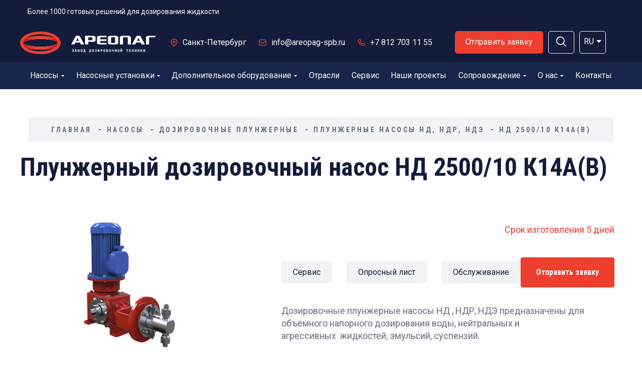

--- FILE ---
content_type: text/html; charset=UTF-8
request_url: https://areopag-spb.ru/pumps/dozirovochnye_plunzhernye/dozirovochnye_nasosy/nd_2_5_2500_10_k14a_v/
body_size: 12950
content:
<!DOCTYPE html>
<html>
<head>    <meta charset="utf-8">
    <meta name="SKYPE_TOOLBAR" content ="SKYPE_TOOLBAR_PARSER_COMPATIBLE" />
	<meta name="format-detection" content="telephone=no"><!--[if IE]><meta http-equiv='X-UA-Compatible' content='IE=edge,chrome=1'><![endif]--><meta name="viewport" content="width=device-width, initial-scale=1, maximum-scale=1"><link href="https://fonts.googleapis.com/css?family=Roboto:300,300i,400,400i,700,700i|Roboto+Condensed:300,300i,400,400i,700,700i|Barlow+Condensed:400,400i,500,500i,600,600i,700" rel="stylesheet" type="text/css">

	<link rel="apple-touch-icon" sizes="57x57" href="/favicon/apple-icon-57x57.png">
	<link rel="apple-touch-icon" sizes="60x60" href="/favicon/apple-icon-60x60.png">
	<link rel="apple-touch-icon" sizes="72x72" href="/favicon/apple-icon-72x72.png">
	<link rel="apple-touch-icon" sizes="76x76" href="/favicon/apple-icon-76x76.png">
	<link rel="apple-touch-icon" sizes="114x114" href="/favicon/apple-icon-114x114.png">
	<link rel="apple-touch-icon" sizes="120x120" href="/favicon/apple-icon-120x120.png">
	<link rel="apple-touch-icon" sizes="144x144" href="/favicon/apple-icon-144x144.png">
	<link rel="apple-touch-icon" sizes="152x152" href="/favicon/apple-icon-152x152.png">
	<link rel="apple-touch-icon" sizes="180x180" href="/favicon/apple-icon-180x180.png">
	<link rel="icon" type="image/png" sizes="192x192"  href="/favicon/android-icon-192x192.png">
	<link rel="icon" type="image/png" sizes="32x32" href="/favicon/favicon-32x32.png">
	<link rel="icon" type="image/png" sizes="96x96" href="/favicon/favicon-96x96.png">
	<link rel="icon" type="image/png" sizes="16x16" href="/favicon/favicon-16x16.png">
	<link rel="manifest" href="/favicon/manifest.json">
	<meta name="msapplication-TileColor" content="#ffffff">
	<meta name="msapplication-TileImage" content="/ms-icon-144x144.png">
	<meta name="theme-color" content="#ffffff">

    <!-- VUE.JS PRODUCTION -->
    <script src="https://cdn.jsdelivr.net/npm/vue@2.6.14"></script>

        <title>НД 2500/10 К14А(В)</title><meta http-equiv="Content-Type" content="text/html; charset=UTF-8" />
<link href="/local/templates/areopag/components/bitrix/catalog/pumps/bitrix/news.detail/pumps_offer_2022/style.css?16689780006238" type="text/css"  rel="stylesheet" />
<link href="/local/templates/areopag/stylesheets/bootstrap.css?1668978000158120" type="text/css"  data-template-style="true"  rel="stylesheet" />
<link href="/local/templates/areopag/stylesheets/font-awesome4.css?166897800039751" type="text/css"  data-template-style="true"  rel="stylesheet" />
<link href="/local/templates/areopag/stylesheets/all.css?166897800073290" type="text/css"  data-template-style="true"  rel="stylesheet" />
<link href="/local/templates/areopag/stylesheets/themify-icons.css?166897800017531" type="text/css"  data-template-style="true"  rel="stylesheet" />
<link href="/local/templates/areopag/stylesheets/animate.css?166897800073883" type="text/css"  data-template-style="true"  rel="stylesheet" />
<link href="/local/templates/areopag/stylesheets/flexslider.css?16689780001772" type="text/css"  data-template-style="true"  rel="stylesheet" />
<link href="/local/templates/areopag/stylesheets/owl.carousel.css?16689780007195" type="text/css"  data-template-style="true"  rel="stylesheet" />
<link href="/local/templates/areopag/stylesheets/owl.carousel.min.css?16689780003332" type="text/css"  data-template-style="true"  rel="stylesheet" />
<link href="/local/templates/areopag/stylesheets/fancybox.css?166897800015598" type="text/css"  data-template-style="true"  rel="stylesheet" />
<link href="/local/templates/areopag/stylesheets/liblary.css?16689780006990" type="text/css"  data-template-style="true"  rel="stylesheet" />
<link href="/local/templates/areopag/stylesheets/shortcodes.css?166897800040291" type="text/css"  data-template-style="true"  rel="stylesheet" />
<link href="/local/templates/areopag/stylesheets/jquery-ui.css?166897800037309" type="text/css"  data-template-style="true"  rel="stylesheet" />
<link href="/local/templates/areopag/stylesheets/revolution-slider.css?166897800078346" type="text/css"  data-template-style="true"  rel="stylesheet" />
<link href="/local/templates/areopag/stylesheets/magnific-popup.css?166897800010046" type="text/css"  data-template-style="true"  rel="stylesheet" />
<link href="/local/templates/areopag/stylesheets/elegant-icons.css?166897800030059" type="text/css"  data-template-style="true"  rel="stylesheet" />
<link href="/local/templates/areopag/stylesheets/dustri-icon.css?16689780001971" type="text/css"  data-template-style="true"  rel="stylesheet" />
<link href="/local/templates/areopag/stylesheets/style_new.css?1740472857129646" type="text/css"  data-template-style="true"  rel="stylesheet" />
<link href="/local/templates/areopag/stylesheets/other.css?1758891824125898" type="text/css"  data-template-style="true"  rel="stylesheet" />
<link href="/local/templates/areopag/stylesheets/custom.css?174098784826558" type="text/css"  data-template-style="true"  rel="stylesheet" />
<link href="/local/templates/areopag/stylesheets/responsive.css?166897800020704" type="text/css"  data-template-style="true"  rel="stylesheet" />
<link href="/local/templates/areopag/components/areopag/search.title/headSearch/style.css?16689780001949" type="text/css"  data-template-style="true"  rel="stylesheet" />
<link href="/local/templates/areopag/styles.css?17588917721755" type="text/css"  data-template-style="true"  rel="stylesheet" />
<link href="/local/templates/areopag/template_styles.css?1668978000202" type="text/css"  data-template-style="true"  rel="stylesheet" />
<script>if(!window.BX)window.BX={};if(!window.BX.message)window.BX.message=function(mess){if(typeof mess==='object'){for(let i in mess) {BX.message[i]=mess[i];} return true;}};</script>
<script>(window.BX||top.BX).message({"JS_CORE_LOADING":"Загрузка...","JS_CORE_NO_DATA":"- Нет данных -","JS_CORE_WINDOW_CLOSE":"Закрыть","JS_CORE_WINDOW_EXPAND":"Развернуть","JS_CORE_WINDOW_NARROW":"Свернуть в окно","JS_CORE_WINDOW_SAVE":"Сохранить","JS_CORE_WINDOW_CANCEL":"Отменить","JS_CORE_WINDOW_CONTINUE":"Продолжить","JS_CORE_H":"ч","JS_CORE_M":"м","JS_CORE_S":"с","JSADM_AI_HIDE_EXTRA":"Скрыть лишние","JSADM_AI_ALL_NOTIF":"Показать все","JSADM_AUTH_REQ":"Требуется авторизация!","JS_CORE_WINDOW_AUTH":"Войти","JS_CORE_IMAGE_FULL":"Полный размер"});</script>

<script src="/bitrix/js/main/core/core.js?1741938675498479"></script>

<script>BX.Runtime.registerExtension({"name":"main.core","namespace":"BX","loaded":true});</script>
<script>BX.setJSList(["\/bitrix\/js\/main\/core\/core_ajax.js","\/bitrix\/js\/main\/core\/core_promise.js","\/bitrix\/js\/main\/polyfill\/promise\/js\/promise.js","\/bitrix\/js\/main\/loadext\/loadext.js","\/bitrix\/js\/main\/loadext\/extension.js","\/bitrix\/js\/main\/polyfill\/promise\/js\/promise.js","\/bitrix\/js\/main\/polyfill\/find\/js\/find.js","\/bitrix\/js\/main\/polyfill\/includes\/js\/includes.js","\/bitrix\/js\/main\/polyfill\/matches\/js\/matches.js","\/bitrix\/js\/ui\/polyfill\/closest\/js\/closest.js","\/bitrix\/js\/main\/polyfill\/fill\/main.polyfill.fill.js","\/bitrix\/js\/main\/polyfill\/find\/js\/find.js","\/bitrix\/js\/main\/polyfill\/matches\/js\/matches.js","\/bitrix\/js\/main\/polyfill\/core\/dist\/polyfill.bundle.js","\/bitrix\/js\/main\/core\/core.js","\/bitrix\/js\/main\/polyfill\/intersectionobserver\/js\/intersectionobserver.js","\/bitrix\/js\/main\/lazyload\/dist\/lazyload.bundle.js","\/bitrix\/js\/main\/polyfill\/core\/dist\/polyfill.bundle.js","\/bitrix\/js\/main\/parambag\/dist\/parambag.bundle.js"]);
</script>
<script>BX.Runtime.registerExtension({"name":"pull.protobuf","namespace":"BX","loaded":true});</script>
<script>BX.Runtime.registerExtension({"name":"rest.client","namespace":"window","loaded":true});</script>
<script>(window.BX||top.BX).message({"pull_server_enabled":"N","pull_config_timestamp":0,"shared_worker_allowed":"Y","pull_guest_mode":"N","pull_guest_user_id":0,"pull_worker_mtime":1741938452});(window.BX||top.BX).message({"PULL_OLD_REVISION":"Для продолжения корректной работы с сайтом необходимо перезагрузить страницу."});</script>
<script>BX.Runtime.registerExtension({"name":"pull.client","namespace":"BX","loaded":true});</script>
<script>BX.Runtime.registerExtension({"name":"pull","namespace":"window","loaded":true});</script>
<script>(window.BX||top.BX).message({"LANGUAGE_ID":"ru","FORMAT_DATE":"DD.MM.YYYY","FORMAT_DATETIME":"DD.MM.YYYY HH:MI:SS","COOKIE_PREFIX":"BITRIX_SM","SERVER_TZ_OFFSET":"10800","UTF_MODE":"Y","SITE_ID":"s1","SITE_DIR":"\/","USER_ID":"","SERVER_TIME":1768725872,"USER_TZ_OFFSET":0,"USER_TZ_AUTO":"Y","bitrix_sessid":"b740f3afb2970feffb2070ed162cb906"});</script>


<script src="/bitrix/js/pull/protobuf/protobuf.js?1668978000274055"></script>
<script src="/bitrix/js/pull/protobuf/model.js?166897800070928"></script>
<script src="/bitrix/js/rest/client/rest.client.js?166897800017414"></script>
<script src="/bitrix/js/pull/client/pull.client.js?174193844483600"></script>
<script src="//cdn.callibri.ru/callibri.js"></script>
<script>
					(function () {
						"use strict";

						var counter = function ()
						{
							var cookie = (function (name) {
								var parts = ("; " + document.cookie).split("; " + name + "=");
								if (parts.length == 2) {
									try {return JSON.parse(decodeURIComponent(parts.pop().split(";").shift()));}
									catch (e) {}
								}
							})("BITRIX_CONVERSION_CONTEXT_s1");

							if (cookie && cookie.EXPIRE >= BX.message("SERVER_TIME"))
								return;

							var request = new XMLHttpRequest();
							request.open("POST", "/bitrix/tools/conversion/ajax_counter.php", true);
							request.setRequestHeader("Content-type", "application/x-www-form-urlencoded");
							request.send(
								"SITE_ID="+encodeURIComponent("s1")+
								"&sessid="+encodeURIComponent(BX.bitrix_sessid())+
								"&HTTP_REFERER="+encodeURIComponent(document.referrer)
							);
						};

						if (window.frameRequestStart === true)
							BX.addCustomEvent("onFrameDataReceived", counter);
						else
							BX.ready(counter);
					})();
				</script>



<script src="/local/templates/areopag/javascript/jquery.min.js?166897800097168"></script>
<script src="/local/templates/areopag/javascript/jquery.easing.js?16689780004863"></script>
<script src="/local/templates/areopag/javascript/jquery-waypoints.js?16689780008071"></script>
<script src="/local/templates/areopag/javascript/parallax.js?16689780001933"></script>
<script src="/local/templates/areopag/javascript/owl.carousel.min.js?166897800044348"></script>
<script src="/local/templates/areopag/javascript/fancybox.umd.js?1668978000105639"></script>
<script src="/local/templates/areopag/javascript/jquery-countTo.js?16689780002579"></script>
<script src="/local/templates/areopag/javascript/flexslider.min.js?166897800022346"></script>
<script src="/local/templates/areopag/javascript/main.js?170227944059632"></script>
<script src="/local/templates/areopag/javascript/script.js?17012564401930"></script>
<script src="/local/templates/areopag/javascript/custom.js?17141335601459"></script>
<script src="/local/components/areopag/search.title/script.js?16689780009860"></script>
<script>var _ba = _ba || []; _ba.push(["aid", "5b73cdf3b8e6d42896fa3e211563f990"]); _ba.push(["host", "areopag-spb.ru"]); (function() {var ba = document.createElement("script"); ba.type = "text/javascript"; ba.async = true;ba.src = (document.location.protocol == "https:" ? "https://" : "http://") + "bitrix.info/ba.js";var s = document.getElementsByTagName("script")[0];s.parentNode.insertBefore(ba, s);})();</script>
<script>new Image().src='https://areopag-spb.com/bitrix/spread.php?s=QklUUklYX1NNX0dVRVNUX0lEATM2ODExODcBMTc5OTgyOTg3MgEvAQEBAkJJVFJJWF9TTV9MQVNUX1ZJU0lUATE4LjAxLjIwMjYgMTE6NDQ6MzIBMTc5OTgyOTg3MgEvAQEBAg%3D%3D&k=a9424e49e7912b6e9e489784db3549b0';
</script>


</head><body class="pages new_body" data-template="/local/templates/areopag" ><div id="panel"></div><!--<div class="preloader">
		<div class="main-loader">
			<span class="loader1"></span>
			<span class="loader2"></span>
			<span class="loader3"></span>
		</div>
	</div>-->

    <div class="top-bar style1"><div class="container"><div class="row"><div class="col-lg-12 clearfix"><div class="top-bar-content"><h5><a href="/">Более 1000 готовых решений для дозирования жидкости</a></h5></div></div></div></div></div><header class="style1" id="header"><div class="header-wrap-inner style1"><div class="container"><div class="row"><div class="col-lg-12"><div class="header-top clearfix"><div class="header-top-logo"><a id="logo" href="/"><img src="/local/templates/areopag/images/header/logo-ru.svg" width="270" height="46" alt='ООО "Завод дозировочной техники "Ареопаг"' data-width="270" data-height="45" ></a></div><div class="header-top-info"><ul><li class="visit"><div class="header-image"><img src="/local/templates/areopag/images/marker.png"></div><div class="header-text"><h5><a>Санкт-Петербург</a></h5></div></li><li class="email"><div class="header-image"><img src="/local/templates/areopag/images/mail.png"></div><div class="header-text"><h5><a  onclick="ym(17961106,'reachGoal','EMAILSEND')" href="mailto:info@areopag-spb.ru">info@areopag-spb.ru</a></h5></div></li><li class="phone"><div class="header-image"><img src="/local/templates/areopag/images/phone_n.png"></div><div class="header-text"><h5><a href="tel:+78127031155">+7 812 703 11 55</a></h5></div></li></ul></div>
    <div class="header_right_btns">
        <a href="javascript:;" class="btn" onclick="modalComp.getHtml('send-order')">Отправить заявку</a>
        <a role="button" href="javascript:void(0)" class="searchLink js_searchLink">
            <img src="/local/templates/areopag/images/search.png" alt="">
        </a>
        <div class="lang_switcher_wrap">
            <div class="lang_switcher_value">
                                    <span>RU</span>
                
                <img src="/local/templates/areopag/images/lang_arr.png" alt="">
            </div>
            <div class="lang_switcher_link">
                                    <a href="https://www.areopag-spb.com/">EN</a>
                
            </div>
        </div>
    </div>

    </div></div></div></div></div><div id="site-header"><div class="container"><div class="row-desk"><div class="col-lg-12"><div class="header-wrap"><div class="mobile-button"><span></span></div><div class="nav-wrap "><nav id="mainnav" class="mainnav"><ul class="menu"><li class=""><a href="/pumps/">Насосы <i class="fa fa-caret-down"></i></a><ul class="sub-menu"><li class="active"><a href="/pumps/dozirovochnye_plunzhernye/">Дозировочные плунжерные</a><li class=""><a href="/pumps/membrannye_doziruyushchie/">Мембранные дозирующие</a><li class=""><a href="/pumps/peristalticheskie_nasosy/">Перистальтические насосы</a><li class=""><a href="/pumps/trekhplunzhernye_nasosy/">Трехплунжерные насосы</a><li class=""><a href="/pumps/plunzherno_diafragmennye_nasosy/">Трехголовочные мембранные агрегаты</a><li class=""><a href="/pumps/tekhnologicheskie_nasosy/">Блочные насосы</a><li class=""><a href="/pumps/agregaty_s_maloy_podachey/">Микродозирование</a></ul></li><li class=""><a href="/systems/">Насосные установки <i class="fa fa-caret-down"></i></a><ul class="sub-menu"><li class=""><a href="/systems/ustanovki-na-otkrytoy-rame/">Установки на открытой раме</a><li class=""><a href="/systems/ustanovki-shkafnogo-ispolneniya/">Установки шкафного исполнения</a><li class=""><a href="/systems/ustanovki-v-blok-bokse/">Установки в блок-боксе</a><li class=""><a href="/systems/ustanovki-na-shassi-pritsepe/">Установки на шасси/прицепе</a><li class=""><a href="/systems/nasosnye-bloki-i-sistemy-spetsnaznacheniya/">Установки спецназначения</a></ul></li><li class=""><a href="/dopolnitelnoe-oborudovanie/">Дополнительное оборудование <i class="fa fa-caret-down"></i></a><ul class="sub-menu"><li class=""><a href="/dopolnitelnoe-oborudovanie/truboprovodnaya-armatura/">Трубопроводная арматура</a><li class=""><a href="/dopolnitelnoe-oborudovanie/pnevmogidroakkumulyatory/">Пневмогидроаккумуляторы</a><li class=""><a href="/dopolnitelnoe-oborudovanie/upravlenie-nasosami/">Управление насосами</a><li class=""><a href="/dopolnitelnoe-oborudovanie/emkostnoe-oborudovanie/">Емкостное оборудование</a></ul></li><li class=""><a href="/industries/">Отрасли</a><li class=""><a href="/service/">Сервис</a><li class=""><a href="/applying/">Наши проекты</a><li class=""><a href="/maintenance/">Сопровождение <i class="fa fa-caret-down"></i></a><ul class="sub-menu"><li class=""><a href="/catalog/">Подбор насосов</a><li class=""><a href="/maintenance/questionnaires/">Опросные листы</a><li class=""><a href="/maintenance/postavka-zapasnyh-chastej/">Запасные части</a><li class=""><a href="/maintenance/certificates/">Сертификаты и патенты</a><li class=""><a href="/maintenance/technical-info/">Техническая информация</a><li class=""><a href="/maintenance/importozameshhenie/">Импортозамещение</a><li class=""><a href="/maintenance/instruction/">Инструкции по применению</a><li class=""><a href="/maintenance/srok-izgotovleniya-nd-i-ndr/">Срок изготовления</a><li class=""><a href="/maintenance/modernizatsiya_nasosnogo_oborudovaniya/">Модернизация оборудования</a><li class=""><a href="/maintenance/pdf_katalogi/">PDF- каталоги</a><li class=""><a href="/maintenance/publikatsii-i-pechatnye-izdaniya/">Публикации и печатные издания</a><li class=""><a href="/maintenance/reference/">Справочная информация</a></ul></li><li class=""><a href="/about/">О нас <i class="fa fa-caret-down"></i></a><ul class="sub-menu"><li class=""><a href="/about/about/">О компании</a><li class=""><a href="/about/customers/">Заказчики</a><li class=""><a href="/about/history/">История</a><li class=""><a href="/news/">Новости</a><li class=""><a href="/about/reviews/">Отзывы</a><li class=""><a href="/about/vacancies/">Вакансии</a><li class=""><a href="/about/photo/">Фото</a></ul></li><li class=""><a href="/contacts/">Контакты</a>        <li><a role="button" href="javascript:void(0)" class="searchLink js_searchLink">
                <svg width="17" height="17" viewBox="0 0 17 17" fill="none" xmlns="http://www.w3.org/2000/svg">
                    <path d="M16 16L12.4584 12.4521M14.4211 7.71053C14.4211 9.49027 13.7141 11.1971 12.4556 12.4556C11.1971 13.7141 9.49027 14.4211 7.71053 14.4211C5.93078 14.4211 4.22394 13.7141 2.96547 12.4556C1.707 11.1971 1 9.49027 1 7.71053C1 5.93078 1.707 4.22394 2.96547 2.96547C4.22394 1.707 5.93078 1 7.71053 1C9.49027 1 11.1971 1.707 12.4556 2.96547C13.7141 4.22394 14.4211 5.93078 14.4211 7.71053Z" stroke="inherit" stroke-linecap="round"/>
                </svg>
                Поиск</a></li>
    </ul></nav>        <div class="headSearch__fader"></div>

	<div id="title-search" class="headSearch">
	<form action="/search/">
		<input id="title-search-input" type="text" name="q" placeholder="Поиск" value="" size="40" maxlength="50" autocomplete="off" />
        <input name="s" type="submit" class="headSearch__btn" value="Поиск" />
	</form>
	</div>
<script>
	BX.ready(function(){
		new JCTitleSearch({
			'AJAX_PAGE' : '/pumps/dozirovochnye_plunzhernye/dozirovochnye_nasosy/nd_2_5_2500_10_k14a_v/',
			'CONTAINER_ID': 'title-search',
			'INPUT_ID': 'title-search-input',
			'MIN_QUERY_LEN': 2
		});
	});
</script>
    </div><!-- /.nav-wrap -->
    </div></div></div></div></div></header>

<section class="page-title page-title--mini"><div class="container wrap-page-title"><div class="page-title-content"><ul><li><a href="/" title="Главная">Главная</a></li><li><a href="/pumps/" title="Насосы">Насосы</a></li><li><a href="/pumps/dozirovochnye_plunzhernye/" title="Дозировочные плунжерные">Дозировочные плунжерные</a></li><li><a href="/pumps/dozirovochnye_plunzhernye/dozirovochnye_nasosy/" title="Плунжерные насосы НД, НДР, НДЭ">Плунжерные насосы НД, НДР, НДЭ</a></li><li><a>НД 2500/10 К14А(В)</a></li></ul></div><div class="page-title-heading"><h1>Плунжерный дозировочный насос НД 2500/10 К14А(В)</h1></div></div></section>    <div class="container">
        <div class="productCard" >
            <div class="productCard__images">
                                    <div class="productCard__image">
                                                    <a href="/upload/iblock/87a/3jybf5h9a6j9mip0xyfynaukbsiil9z8.png"  rel="product_Gallery" class="productCard__imageWrap">
                                <img
                                        src="/upload/resize_cache/iblock/87a/300_259_0/3jybf5h9a6j9mip0xyfynaukbsiil9z8.png"
                                        alt="НД 2500/10 К14А(В)"
                                        class="productCard__img"
                                />
                            </a>
                                                </div>
                                </div>
            <div class="productCard__info">
                <span class="item-main__timing">Срок изготовления 5 дней</span>                <div class="productCard__topInfo">
                    <ul class="productCard__nav">
                        <li class="productCard__navItem">
                            <span class="productCard__navLink">Сервис</span>
                            <ul class="productCard__subMenu">
                                <li class="productCard__subMenuItem">
                                    <a role="button" onclick="modalComp.getHtml('send-spares')" class="productCard__subMenuLink">Оставить заявку на заказ запчастей</a>
                                </li>
                                <li class="productCard__subMenuItem">
                                    <a  role="button"  onclick="modalComp.getHtml('send-repair')" class="productCard__subMenuLink">Оставить заявку на ремонт оборудования</a></li>
                                <li class="productCard__subMenuItem"><a href="/service/" class="productCard__subMenuLink">Подробнее о сервисном сопровождении</a></li>
                            </ul>
                        </li>
                                                    <li class="productCard__navItem">
                                <a href="/maintenance/questionnaires/" class="productCard__navLink">Опросный лист</a>
                            </li>
                                                    <li class="productCard__navItem">
                            <a href="/maintenance/instruction/" class="productCard__navLink">Обслуживание</a>
                        </li>
                                            </ul>
                    <div class="productCard__order">
                        <button type="button" class="item-main__order hvr-shutter-out-verticall" onclick="modalComp.getHtml('send-order')">Отправить заявку</button>
                    </div>
                </div>

                <div class="productCard__preview">
                    Дозировочные плунжерные насосы НД , НДР, НДЭ предназначены для объёмного напорного дозирования воды, нейтральных и агрессивных&nbsp;&nbsp;жидкостей, эмульсий, суспензий.                </div>
                                <div class="productCard__industries">
                                            <div class="industryIcons">
                                                            <div class="industryIcons__wrap">
                                    <a class="industryIcons__icon" title="Пищевая промышленность" href="/industries/pishchevaya_promyshlennost/">
                                        <svg>
                                            <use xlink:href="/local/templates/areopag/images/directions-sprite_nostyle.svg#food"></use>
                                        </svg>
                                    </a>
                                </div>
                                                                <div class="industryIcons__wrap">
                                    <a class="industryIcons__icon" title="Горнодобывающая промышленность" href="/industries/gornodobyvayushchaya_promyshlennost/">
                                        <svg>
                                            <use xlink:href="/local/templates/areopag/images/directions-sprite_nostyle.svg#mine"></use>
                                        </svg>
                                    </a>
                                </div>
                                                                <div class="industryIcons__wrap">
                                    <a class="industryIcons__icon" title="Энергетика" href="/industries/energetika/">
                                        <svg>
                                            <use xlink:href="/local/templates/areopag/images/directions-sprite_nostyle.svg#energy"></use>
                                        </svg>
                                    </a>
                                </div>
                                                                <div class="industryIcons__wrap">
                                    <a class="industryIcons__icon" title="Химическая промышленность" href="/industries/khimicheskaya_promyshlennost/">
                                        <svg>
                                            <use xlink:href="/local/templates/areopag/images/directions-sprite_nostyle.svg#chem"></use>
                                        </svg>
                                    </a>
                                </div>
                                                        </div>
                                        </div>
                <div class="productCard__bottom">
                    <div class="productCard__button">

                    </div>


                </div>
            </div>


        </div>
    </div>
    <section class="item-main item-main--system">
	<div class="item-main__inner">
		<ul class="item-main__parameters"><li class="item-main__parameter"><dl><dt>Мощность двигателя</dt><dd>3</dd></dl></li><li class="item-main__parameter"><dl><dt>Подача (л/ч)</dt><dd>2500</dd></dl></li><li class="item-main__parameter"><dl><dt>Макс. Раб.температура</dt><dd>150</dd></dl></li><li class="item-main__parameter"><dl><dt>Давление (кгс/см2)</dt><dd>10</dd></dl></li><li class="item-main__parameter"><dl><dt>Исполнение проточной части</dt><dd>сталь К</dd></dl></li><li class="item-main__parameter item-main__parameter--big"><dl><dt>Исполнение по взрывозащите</dt><dd>А -Общепромышленное<BR>В-Взрывозащищенное</dd></dl></li><li class="item-main__parameter item-main__parameter--big"><dl><dt>Регулировка</dt><dd>0 - при остановленном<br>Р - на ходу и при остановленом<br>Э - с сервоприводом</dd></dl></li></ul></div></section>	<section class="item-environment">
		<div class="item-environment__inner">
			<h3 class="item-environment__title">Перекачиваемая среда</h3>
			<ul class="item-environment__list" data-dynamic-rows data-dynamic-rows-cols="3" style="--rows: 8">
										<li>Химические реагенты</li>
											<li>Кислоты минеральные и органические</li>
											<li>Бензин, керосин</li>
											<li>Дизельное топливо</li>
											<li>Суспензии, эмульсии</li>
											<li>Пищевые продукты</li>
											<li>Ингибитор коррозии</li>
											<li>Деэмульгатор</li>
											<li>Метанол</li>
											<li>Химические реагенты</li>
											<li>Кислоты минеральные и органические</li>
								</ul>
		</div>
	</section>
<section class="detail-section" id="relatives"><div class="detail-section__inner"><div class="title-section title-section--second detail-section__title"><div class="image-title"><img src="/local/templates/areopag/images/home/icon_ladder_red.svg"></div><h2>Дополнительная комплектация</h2></div><ul class="relative-goods"><li class="relative-goods__item"><article class="card-compact"><a href="/pumps/armatura/gasiteli_pulsacii/" class="overlink" title="Открыть информацию о товаре"></a><figure class="card-compact__pic"><picture><img src="/upload/iblock/ec5/uu4wda8uq0a2dn56bylfftqoc8v05nxe.png" alt="Пневмогидроаккумуляторы  ПГА"></picture></figure><h3 class="card-compact__name">Пневмогидроаккумуляторы  ПГА</h3><div class="card-compact__desc"><p style="text-align: justify;">
	 Производятся в соответствии с&nbsp;ТУ 4145-001-46919837-2012. Пневмогидроаккумуляторы (ПГА) предназначены для обеспечения сглаживания пульсаций, вибраций и колебаний потока жидкости, возникающих в гидравлических системах.&nbsp;
</p>
 <br>
<ul>
</ul></div><ul class="card-compact__directions"><li class="card-compact__direction" title="Водоподготовка и водоочистка"><svg width="40" height="40"><use xlink:href="/local/templates/areopag/images/directions-sprite.svg#water"></use></svg></li><li class="card-compact__direction" title="Сельское хозяйство"><svg width="40" height="40"><use xlink:href="/local/templates/areopag/images/directions-sprite.svg#farm"></use></svg></li><li class="card-compact__direction" title="Пищевая промышленность"><svg width="40" height="40"><use xlink:href="/local/templates/areopag/images/directions-sprite.svg#food"></use></svg></li><li class="card-compact__direction" title="Нефтедобыча и нефтепереработка"><svg width="40" height="40"><use xlink:href="/local/templates/areopag/images/directions-sprite.svg#oil"></use></svg></li><li class="card-compact__direction" title="Атомная промышленность"><svg width="40" height="40"><use xlink:href="/local/templates/areopag/images/directions-sprite.svg#atom"></use></svg></li><li class="card-compact__direction" title="Горнодобывающая промышленность"><svg width="40" height="40"><use xlink:href="/local/templates/areopag/images/directions-sprite.svg#mine"></use></svg></li><li class="card-compact__direction" title="Энергетика"><svg width="40" height="40"><use xlink:href="/local/templates/areopag/images/directions-sprite.svg#energy"></use></svg></li><li class="card-compact__direction" title="Химическая промышленность"><svg width="40" height="40"><use xlink:href="/local/templates/areopag/images/directions-sprite.svg#chem"></use></svg></li></ul><div class="box-line card-compact__linkbox"><a href="/pumps/armatura/gasiteli_pulsacii/">Подробнее</a><span class="line"></span></div></article></li><li class="relative-goods__item"><article class="card-compact"><a href="/pumps/armatura/obratnye_klapany/" class="overlink" title="Открыть информацию о товаре"></a><figure class="card-compact__pic"><picture><img src="/upload/iblock/d32/xd2u3lnbl6zu4c8rddgbcy2ht3h69pty.jpg" alt="Клапаны обратные  "></picture></figure><h3 class="card-compact__name">Клапаны обратные  </h3><div class="card-compact__desc"><p style="text-align: justify;">
	Производятся в соответствии с ТУ 3742-002-46919837-2013. Обратные клапаны&nbsp; предназначены для установки на трубопроводах с целью предотвращения обратного потока нейтральных и агрессивных жидкостей, эмульсий, суспензий и пропуска их в прямом направлении.&nbsp;&nbsp;
</p>
<ul>
</ul></div><ul class="card-compact__directions"><li class="card-compact__direction" title="Водоподготовка и водоочистка"><svg width="40" height="40"><use xlink:href="/local/templates/areopag/images/directions-sprite.svg#water"></use></svg></li><li class="card-compact__direction" title="Сельское хозяйство"><svg width="40" height="40"><use xlink:href="/local/templates/areopag/images/directions-sprite.svg#farm"></use></svg></li><li class="card-compact__direction" title="Пищевая промышленность"><svg width="40" height="40"><use xlink:href="/local/templates/areopag/images/directions-sprite.svg#food"></use></svg></li><li class="card-compact__direction" title="Нефтедобыча и нефтепереработка"><svg width="40" height="40"><use xlink:href="/local/templates/areopag/images/directions-sprite.svg#oil"></use></svg></li><li class="card-compact__direction" title="Атомная промышленность"><svg width="40" height="40"><use xlink:href="/local/templates/areopag/images/directions-sprite.svg#atom"></use></svg></li><li class="card-compact__direction" title="Горнодобывающая промышленность"><svg width="40" height="40"><use xlink:href="/local/templates/areopag/images/directions-sprite.svg#mine"></use></svg></li><li class="card-compact__direction" title="Энергетика"><svg width="40" height="40"><use xlink:href="/local/templates/areopag/images/directions-sprite.svg#energy"></use></svg></li><li class="card-compact__direction" title="Химическая промышленность"><svg width="40" height="40"><use xlink:href="/local/templates/areopag/images/directions-sprite.svg#chem"></use></svg></li></ul><div class="box-line card-compact__linkbox"><a href="/pumps/armatura/obratnye_klapany/">Подробнее</a><span class="line"></span></div></article></li><li class="relative-goods__item"><article class="card-compact"><a href="/pumps/armatura/predohranitelnye_klapana/" class="overlink" title="Открыть информацию о товаре"></a><figure class="card-compact__pic"><picture><img src="/upload/iblock/0da/z1t89zzqeweytnyw7d1p61vje7d9jqqe.jpg" alt="Клапаны предохранительные"></picture></figure><h3 class="card-compact__name">Клапаны предохранительные</h3><div class="card-compact__desc"><p style="text-align: justify;">
	 Производятся в соответствии с ТУ&nbsp;3742-001-46919837-2011. Предохранительные клапаны необходимы для защиты оборудования и трубопроводов&nbsp; в случаях аварийного повышения давления, путем сброса среды&nbsp;в систему низкого давления.
</p>
 <br>
<ul>
</ul></div><ul class="card-compact__directions"><li class="card-compact__direction" title="Водоподготовка и водоочистка"><svg width="40" height="40"><use xlink:href="/local/templates/areopag/images/directions-sprite.svg#water"></use></svg></li><li class="card-compact__direction" title="Сельское хозяйство"><svg width="40" height="40"><use xlink:href="/local/templates/areopag/images/directions-sprite.svg#farm"></use></svg></li><li class="card-compact__direction" title="Пищевая промышленность"><svg width="40" height="40"><use xlink:href="/local/templates/areopag/images/directions-sprite.svg#food"></use></svg></li><li class="card-compact__direction" title="Нефтедобыча и нефтепереработка"><svg width="40" height="40"><use xlink:href="/local/templates/areopag/images/directions-sprite.svg#oil"></use></svg></li><li class="card-compact__direction" title="Атомная промышленность"><svg width="40" height="40"><use xlink:href="/local/templates/areopag/images/directions-sprite.svg#atom"></use></svg></li><li class="card-compact__direction" title="Горнодобывающая промышленность"><svg width="40" height="40"><use xlink:href="/local/templates/areopag/images/directions-sprite.svg#mine"></use></svg></li><li class="card-compact__direction" title="Энергетика"><svg width="40" height="40"><use xlink:href="/local/templates/areopag/images/directions-sprite.svg#energy"></use></svg></li><li class="card-compact__direction" title="Химическая промышленность"><svg width="40" height="40"><use xlink:href="/local/templates/areopag/images/directions-sprite.svg#chem"></use></svg></li></ul><div class="box-line card-compact__linkbox"><a href="/pumps/armatura/predohranitelnye_klapana/">Подробнее</a><span class="line"></span></div></article></li><li class="relative-goods__item"><article class="card-compact"><a href="/pumps/armatura/filtry/" class="overlink" title="Открыть информацию о товаре"></a><figure class="card-compact__pic"><picture><img src="/upload/iblock/db2/tb9l0r2mn1m1fs279fo3853wbrbk8la4.jpg" alt="Фильтры  ФСЖ "></picture></figure><h3 class="card-compact__name">Фильтры  ФСЖ </h3><div class="card-compact__desc"><p style="text-align: justify;">
	 Производятся в соответствии с&nbsp;ТУ 3689-001-46919837-2012.&nbsp;&nbsp;Фильтры сетчатые жидкостные&nbsp; предназначены для очистки от механических примесей агрессивных, токсичных и вредных жидкостей, эмульсий и суспензий. Фильтры устанавливаются на&nbsp;всасывающих линиях дозировочных насосных агрегатов и установок.
</p>
 <br>
<ul>
</ul></div><ul class="card-compact__directions"><li class="card-compact__direction" title="Водоподготовка и водоочистка"><svg width="40" height="40"><use xlink:href="/local/templates/areopag/images/directions-sprite.svg#water"></use></svg></li><li class="card-compact__direction" title="Сельское хозяйство"><svg width="40" height="40"><use xlink:href="/local/templates/areopag/images/directions-sprite.svg#farm"></use></svg></li><li class="card-compact__direction" title="Пищевая промышленность"><svg width="40" height="40"><use xlink:href="/local/templates/areopag/images/directions-sprite.svg#food"></use></svg></li><li class="card-compact__direction" title="Нефтедобыча и нефтепереработка"><svg width="40" height="40"><use xlink:href="/local/templates/areopag/images/directions-sprite.svg#oil"></use></svg></li><li class="card-compact__direction" title="Атомная промышленность"><svg width="40" height="40"><use xlink:href="/local/templates/areopag/images/directions-sprite.svg#atom"></use></svg></li><li class="card-compact__direction" title="Горнодобывающая промышленность"><svg width="40" height="40"><use xlink:href="/local/templates/areopag/images/directions-sprite.svg#mine"></use></svg></li><li class="card-compact__direction" title="Энергетика"><svg width="40" height="40"><use xlink:href="/local/templates/areopag/images/directions-sprite.svg#energy"></use></svg></li><li class="card-compact__direction" title="Химическая промышленность"><svg width="40" height="40"><use xlink:href="/local/templates/areopag/images/directions-sprite.svg#chem"></use></svg></li></ul><div class="box-line card-compact__linkbox"><a href="/pumps/armatura/filtry/">Подробнее</a><span class="line"></span></div></article></li><li class="relative-goods__item"><article class="card-compact"><a href="/pumps/upravlenie_nasosami/bloki-upravleniya-areomatik/" class="overlink" title="Открыть информацию о товаре"></a><figure class="card-compact__pic"><picture><img src="/upload/iblock/601/exv0yc0pzk9062f0zcknfhg0ayj4v01m.jpg" alt="Блок управления насосом Ареоматик "></picture></figure><h3 class="card-compact__name">Блок управления насосом Ареоматик </h3><div class="card-compact__desc"><p style="text-align: justify;">
	 Производится в соответствии с ТУ&nbsp;27.12.31-002-46919837-2020.&nbsp; Предназначен&nbsp;для точного поддержания заданной подачи насоса при использовании встроенных алгоритмов управления.<br>
	 Блок управления Ареоматик &nbsp;совместим с любыми насосами российских и иностранных производителей.&nbsp;
</p>
<p>
</p>
 <br></div><ul class="card-compact__directions"><li class="card-compact__direction" title="Водоподготовка и водоочистка"><svg width="40" height="40"><use xlink:href="/local/templates/areopag/images/directions-sprite.svg#water"></use></svg></li><li class="card-compact__direction" title="Сельское хозяйство"><svg width="40" height="40"><use xlink:href="/local/templates/areopag/images/directions-sprite.svg#farm"></use></svg></li><li class="card-compact__direction" title="Пищевая промышленность"><svg width="40" height="40"><use xlink:href="/local/templates/areopag/images/directions-sprite.svg#food"></use></svg></li><li class="card-compact__direction" title="Нефтедобыча и нефтепереработка"><svg width="40" height="40"><use xlink:href="/local/templates/areopag/images/directions-sprite.svg#oil"></use></svg></li><li class="card-compact__direction" title="Атомная промышленность"><svg width="40" height="40"><use xlink:href="/local/templates/areopag/images/directions-sprite.svg#atom"></use></svg></li><li class="card-compact__direction" title="Горнодобывающая промышленность"><svg width="40" height="40"><use xlink:href="/local/templates/areopag/images/directions-sprite.svg#mine"></use></svg></li><li class="card-compact__direction" title="Энергетика"><svg width="40" height="40"><use xlink:href="/local/templates/areopag/images/directions-sprite.svg#energy"></use></svg></li><li class="card-compact__direction" title="Химическая промышленность"><svg width="40" height="40"><use xlink:href="/local/templates/areopag/images/directions-sprite.svg#chem"></use></svg></li></ul><div class="box-line card-compact__linkbox"><a href="/pumps/upravlenie_nasosami/bloki-upravleniya-areomatik/">Подробнее</a><span class="line"></span></div></article></li></ul></div></section>    <section class="flat-our-services style1">
		<div class="container">
			<div class="row flat-our-services__row">

				<div class="col-lg-12">
					<div class="title-section style1">
						<div class="image-title">
							<img src="/local/templates/areopag/images/home/sort-icon.svg"/>
						</div>
						<h1>Отрасли применения</h1>
						<div class="button-latest">
							<a href="/industries/" class="btn-shutter hvr-shutter-out-verticall">ПОКАЗАТЬ ВСЕ</a>
						</div>
					</div>
				</div>
				<div class="col-lg-4 col-md-4 col-sm-12" id="bx_1847241719_54"><article class="post post-wrap"><div class="featured-post"><a href="/industries/neftedobycha_i_neftepererabotka/" class="post-img"><img src="/upload/iblock/bf1/tr7u0ew5o0cfd5pot4jfzv11jrhli314.jpg" alt="Нефтедобыча и нефтепереработка" /><div class="overlay"></div></a><div class="icon-wrap"><i class="icon-industries"><svg width="37" height="37"><use xlink:href="/local/templates/areopag/images/industries-sprite.svg#oil"></use></svg></i></div></div><div class="content-post"><h3><a href="/industries/neftedobycha_i_neftepererabotka/">Нефтедобыча и нефтепереработка</a></h3><div class="content-post__description"> Широкий выбор надежного оборудования для дозирования реагентов, ингибиторов коррозии и метанола
</div><h4 class="box-line"><a href="/industries/neftedobycha_i_neftepererabotka/">Открыть<span class="line"></span></a></h4></div></article></div><div class="col-lg-4 col-md-4 col-sm-12" id="bx_1847241719_57"><article class="post post-wrap"><div class="featured-post"><a href="/industries/energetika/" class="post-img"><img src="/upload/iblock/6ed/8sa6ybdo5bu4x6hc5uofp3976tk2mycq.jpg" alt="Энергетика" /><div class="overlay"></div></a><div class="icon-wrap"><i class="icon-industries"><svg width="37" height="37"><use xlink:href="/local/templates/areopag/images/industries-sprite.svg#energy"></use></svg></i></div></div><div class="content-post"><h3><a href="/industries/energetika/">Энергетика</a></h3><div class="content-post__description">Дозировочные насосы , наряду с другими видами насосного оборудования - составляют важную часть технического оснащения предприятий электроэнергетики.</div><h4 class="box-line"><a href="/industries/energetika/">Открыть<span class="line"></span></a></h4></div></article></div><div class="col-lg-4 col-md-4 col-sm-12" id="bx_1847241719_49"><article class="post post-wrap"><div class="featured-post"><a href="/industries/vodopodgotovka_i_vodoochistka/" class="post-img"><img src="/upload/iblock/109/353ogri0t98s4t8nboc9jaesq0qmd5qs.jpg" alt="Водоподготовка и водоочистка" /><div class="overlay"></div></a><div class="icon-wrap"><i class="icon-industries"><svg width="37" height="37"><use xlink:href="/local/templates/areopag/images/industries-sprite.svg#water"></use></svg></i></div></div><div class="content-post"><h3><a href="/industries/vodopodgotovka_i_vodoochistka/">Водоподготовка и водоочистка</a></h3><div class="content-post__description">Дозировочными насосами «Ареопаг» оснащены производственные мощности крупнейшей водной компании России, АО «Мосводоканал» </div><h4 class="box-line"><a href="/industries/vodopodgotovka_i_vodoochistka/">Открыть<span class="line"></span></a></h4></div></article></div></div></div></section>
    <section class="modal-window" data-modal><button class="modal-window__close" data-modal-close><span>Закрыть</span></button><div class="modal-window__background" data-modal-close></div><div class="modal-window__inner" data-modal-inner></div></section>
    <footer>
        <div class="container">
            <div class="row">
                <div class="col-lg-12">
                    <div class="footer_inner">
                        <div class="footer_top">
                            <div class="logo_wrap">
                                <a id="logo" href="/" ><img src="/local/templates/areopag/images/header/logo-ru.svg" width="270" height="46" alt='ООО "Завод дозировочной техники "Ареопаг"' data-width="270" data-height="45" ></a>
                            </div>
                            <div class="footer_slogan">
                                <h5><a href="/" >Более 1000 готовых решений для дозирования жидкости</a></h5>
                            </div>
                        </div>

                        <div  class="footer_middle">
                            <div class="footer_middle_left">
                                                                    <ul>
                                        <li><a href="/about/">О нас</a></li>
                                        <li><a href="/applying/">Наши проекты</a></li>
                                        <li><a href="/maintenance/">Сопровождение</a></li>
                                        <li><a href="/contacts/">Контакты</a></li>
                                    </ul>
                                
                            </div>
                            <div class="footer_middle_right">
                                <div class="footer_info">
                                    <div class="footer_info_item">
                                        <img src="/local/templates/areopag/images/marker.png">
                                        <a>Санкт-Петербург</a>
                                    </div>
                                    <div class="footer_info_item">
                                        <img src="/local/templates/areopag/images/mail.png">
                                        <a  onclick="ym(17961106,'reachGoal','EMAILSEND')" href="mailto:info@areopag-spb.ru">info@areopag-spb.ru</a>
                                    </div>
                                </div>
                                <div class="footer_phone">
                                    <img src="/local/templates/areopag/images/phone_n.png">
                                    <a href="tel:+78127031155">+7 812 703 11 55</a>
                                </div>
                                <a href="javascript:;" class="btn" onclick="modalComp.getHtml('send-order')">Отправить заявку</a>
                            </div>
                        </div>
                    </div>
                </div>
            </div>
        </div>
        <div class="footer_bot">
            <div class="container">
                <div class="row">
                    <div class="col-lg-12">
                        <div class="footer_bot_inner">
                            <div class="footer_bot_left">
                                <p>© <a href="https://www.areopag-spb.ru/">areopag-spb.ru</a>, 2026</p>
                                <a href="/about/sitemap/">Карта сайта</a> &nbsp;
                            </div>
                            <div class="footer_bot_right">
                                <a href="/about/obrabotka-personalnyh-dannyh/">Обработка персональных данных</a>
                            </div>
                        </div>
                    </div>
                </div>
            </div>
        </div>
    </footer>

	<div id="scroll-top"><i class="fa fa-angle-up"></i></div>

	<!-- Yandex.Metrika counter -->
	<script type="text/javascript">
		(function (m, e, t, r, i, k, a) {
			m[i] = m[i] || function () {
				(m[i].a = m[i].a || []).push(arguments)
			};
			m[i].l = 1 * new Date();
			k = e.createElement(t), a = e.getElementsByTagName(t)[0], k.async = 1, k.src = r, a.parentNode.insertBefore(k, a)
		})
		(window, document, "script", "https://mc.yandex.ru/metrika/tag.js", "ym");
		ym(17961106, "init", {
			clickmap: true,
			trackLinks: true,
			accurateTrackBounce: true,
			webvisor: true
		});
	</script>
	<noscript>
		<div><img src="https://mc.yandex.ru/watch/17961106" style="position:absolute; left:-9999px;" alt=""/></div>
	</noscript>
	<!-- /Yandex.Metrika counter -->
<script>var savedVideos = [];</script></body>
</html>

--- FILE ---
content_type: text/css
request_url: https://areopag-spb.ru/local/templates/areopag/components/bitrix/catalog/pumps/bitrix/news.detail/pumps_offer_2022/style.css?16689780006238
body_size: 1622
content:

.productCard{
    margin-top: 50px;
    margin-bottom: 50px;
    display: grid;
    grid-template-columns: 406px 1fr;
    column-gap: 100px;
}

.productCard__images{
    position: relative;
}

.productCard__images .owl-nav{
    display: flex;
    justify-content: space-between;
    align-items: center;
    position: absolute;
    left: 0;
    right: 0;
    top: 50%;
    transform: translateY(-50%);
}
.productCard__images .owl-carousel .owl-nav button.owl-prev,
.productCard__images .owl-carousel .owl-nav button.owl-next{
    display: block;
    height: 34px;
    width: 34px;
    overflow: hidden;
    border: 1px solid #EF3E2E;
    border-radius: 50%;
    background-color: transparent;
    cursor: pointer;
    transition: 0.2s ease-in-out;
    stroke: #EF3E2E;
    text-align: center;
    cursor: pointer;
    transition: 0.2s ease-in-out;
}
.productCard__images .owl-carousel .owl-nav button.owl-prev:hover,
.productCard__images .owl-carousel .owl-nav button.owl-next:hover{
    background-color: #EF3E2E;
    stroke: #FFFFFF;
}

.productCard .owl-dots{
    margin-top: 60px;
    display: flex;
    align-items: center;
    justify-content: center;
    gap: 27px;
}

span.item-main__timing{
    display: block;
    text-align: right;
    margin-bottom: 40px;
}

.productCard__slide{
    display: flex;
    align-items: center;
    justify-content: center;
}

.productCard .owl-carousel button.owl-dot{
    display: block;
    width: 10px;
    height: 10px;
    background-color: transparent;
    border-radius: 50%;
    border: 1px solid #EF3E2E;
    cursor: pointer;
    transition: 0.2s ease-in-out;
}
.productCard .owl-carousel button.owl-dot.active,
.productCard .owl-carousel button.owl-dot:hover{
    background-color: #EF3E2E;

}

.productCard__imageWrap{
    display: block;
    width: 100%;
    height: 250px;
}
.productCard__img{
    display: block;
    width: 100%;
    height: 100%;
    object-fit: contain;
}

.productCard__topInfo{
    display: flex;
    align-items: center;
    justify-content: space-between;
    gap: 35px;
}

.productCard__topInfo .item-main__order{
    font-size: 16px;
    line-height: 1.16;
    padding: 20px 30px;
}

.productCard__nav{
    display: flex;
    align-items: flex-start;
    justify-content: space-between;
    gap: 10px;
    flex: 1;
}
.productCard__navItem{
    position: relative;
}

.productCard__navLink{
    font-size: 16px;
    line-height: 1.16;
    color: #131D3B;
    display: block;
    padding: 13px 23px;
    text-align: center;
    background-color: #F2F3F5;
    border-radius: 5px;
    cursor: pointer;
    transition: 0.2s ease-in;

}
.productCard__navLink:hover{
    color: #fff;
    background-color: #EF3E2E;
}

.productCard__subMenu{
    left: 50%;
    transform: translateX(-50%) rotateX(90deg);
    position: absolute;
    top: 100%;
    text-wrap: none;
    border-radius: 5px;
    overflow: hidden;
    box-shadow: 1px 1px 5px rgba(0,0,0,.2);
    visibility: hidden;
    opacity: 0;
    transform-origin: 0 0;
    transition: 0.3s ease-in;
    z-index: 15;
}


.productCard__navItem:hover .productCard__subMenu {
    transform: translateX(-50%) rotateX(0deg);
    visibility: visible;
    opacity: 1;
}

.productCard__subMenuItem{
    background-color: #fff;
    border-bottom: 1px solid #f3f4f5;

}
.productCard__subMenuLink{
    display: block;
    padding: 10px 40px;
    color: #666d81;
    background-color: transparent;
    cursor: pointer;
    transition: .2s ease-in;
    white-space: nowrap;
}
.productCard__subMenuLink:hover{
    background-color: #EF3E2E;
    color: #fff;
}

.productCard__preview{
    margin-top: 34px;
    font-size: 18px;
    line-height: 1.4;
}

.productCard__mainParams{
    display: flex;
    align-items: flex-start;
    justify-content: space-between;
    gap: 10px;
    margin-top: 30px;
}
.parameter{}
.parameter__title{
    font-weight: 300;
    font-size: 18px;
    color: #B5BBCC;
    line-height: 1.4;
    display: block;
}
.parameter__value{
    display: block;
    color: #131D3B;
    font-size: 35px;
    line-height: 1.17;
    font-weight: 700;
}


.industryIcons{
    margin-top: 40px;
    display: flex;
    align-items: flex-start;
    justify-content: flex-start;
    flex-wrap: nowrap;
    gap: 40px;
}
.industryIcons__wrap{
    text-align: left;
}
.industryIcons__icon{
    display: inline-block;
    width: 40px;
    height: 40px;
}
.industryIcons__icon:hover{
    fill: #EF3E2E;
    color: #EF3E2E;
}
.industryIcons__icon svg{
    display: block;
    max-width: 100%;
    height: 100%;
}


.productAdvantages{
    display: grid;
    grid-template-columns: repeat(3, 1fr);
    column-gap: 40px;
    row-gap: 60px;
}
.productAdvantages__item{
    padding-top: 40px;
    background: url("./images/red-tick.svg") no-repeat left top transparent;
    font-weight: normal;
    font-size: 14px;
    line-height: 18px;
    color: #131D3B;
    text-align: left;
}

@media (max-width:1200px) {
    .productCard{
        grid-template-columns: 100%;
    }
    .productCard__images{
        margin-bottom: 60px;
    }
    .productCard__nav{
        justify-content: flex-start;
        gap: 50px;
    }

    .productCard__preview{
        max-width: unset;
    }
    .detail-section__inner{
        overflow-x: auto;
    }
}
@media (max-width:991px) {

    .productCard__industries{
        align-self: stretch;
    }
    .industryIcons__wrap{
        text-align: center;
    }
}

@media (max-width:768px) {
    .productCard__nav{
        flex-direction: column;
        align-items: stretch;
        gap: 10px;
    }
    .productCard__topInfo{
        flex-direction: column;
    }
    .productCard__navItem{
        margin-bottom: 15px;
    }
    .productCard__navLink{
        padding: 20px 15px;
    }
    .productCard__mainParams{
        flex-direction: column;
        align-items: center;
        text-align: center;
    }
    .productAdvantages{
        grid-template-columns: repeat(2, 1fr);
    }
}

--- FILE ---
content_type: text/css
request_url: https://areopag-spb.ru/local/templates/areopag/stylesheets/flexslider.css?16689780001772
body_size: 570
content:
/* Flex Slider */
.flex-container a:active,
.flexslider a:active,
.flex-container a:focus,
.flexslider a:focus {
	outline: none;
}

.slides,
.flex-control-nav,
.flex-direction-nav {
	margin: 0;
	padding: 0;
	list-style: none;
}

.flexslider {
	margin: 0;
	padding: 0;
}

.flexslider .slides > li {
	display: none;
	-webkit-backface-visibility: hidden;
}

.flexslider .slides img {
	max-width: 100%;
	display: block;
}

.flex-pauseplay span{
	text-transform: capitalize;
}

.slides:after {
	content: "";
	display: block;
	clear: both;
	visibility: hidden;
	line-height: 0;
	height: 0;
}

html[xmlns] .slides {
	display: block;
}

* html .slides {
	height: 1%;
}

.no-js .slides > li:first-child {
	display: block;
}

.flexslider {
	position: relative;
	zoom: 1;
}

.flexslider .slides {
	zoom: 1;
}

.flexslider .slides > li {
	position: relative;
}

.flex-container {
	zoom: 1;
	position: relative;
}

/* control nav */

.flex-control-nav {
	width: 100%;
	text-align: left;
	padding-top: 20px;
    padding-bottom: 12px;
}

.flex-control-nav li {
	margin: 0 0 0 5px;
	display: inline-block;
	zoom: 1;
}

.flex-control-nav li:first-child {
	margin: 0;
}

.flex-control-nav li a {
	width: 15px;
	height: 15px;
	display: block;
	cursor: pointer;
	border-radius: 50%;
	background-color: transparent;
	text-indent: -9999px;
	opacity: 0.3;
	border: 5px solid #131d3b; 
}

.flex-direction-nav a {
    width: 44px;
    height: 44px;
    display: inline-block;
    border: 1px solid #131d3b;
    color: #131d3b;
    line-height: 44px;
    font-size: 20px;
    text-align: center;
}

.flex-direction-nav a:hover {
    border-color: #ff4f01;
    color: #ff4f01;
}


--- FILE ---
content_type: text/css
request_url: https://areopag-spb.ru/local/templates/areopag/stylesheets/dustri-icon.css?16689780001971
body_size: 516
content:
@font-face {
  font-family: 'dustri-icon';
  src:  url('fonts/dustri-icon.eot?mduazi');
  src:  url('fonts/dustri-icon.eot?mduazi#iefix') format('embedded-opentype'),
    url('fonts/dustri-icon.ttf?mduazi') format('truetype'),
    url('fonts/dustri-icon.woff?mduazi') format('woff'),
    url('fonts/dustri-icon.svg?mduazi#dustri-icon') format('svg');
  font-weight: normal;
  font-style: normal; 
}

[class^="icon-"], [class*=" icon-"] {
  /* use !important to prevent issues with browser extensions that change fonts */
  font-family: 'dustri-icon' !important;
  speak: none;
  font-style: normal;
  font-weight: normal;
  font-variant: normal;
  text-transform: none;
  line-height: 1;

  /* Better Font Rendering =========== */
  -webkit-font-smoothing: antialiased;
  -moz-osx-font-smoothing: grayscale;
}


.icon-car:before {
  content: "\e903";
}
.icon-breakfast:before {
  content: "\e904";
}
.icon-charity:before {
  content: "\e916";
}
.icon-chart-2:before {
  content: "\e902";
}
.icon-achievement:before {
  content: "\e900";
}
.icon-add:before {
  content: "\e901";
}
.icon-crane:before {
  content: "\e905";
}
.icon-destination:before {
  content: "\e906";
}
.icon-factory:before {
  content: "\e907";
}
.icon-factory-2:before {
  content: "\e908";
}
.icon-factory-3:before {
  content: "\e909";
}
.icon-factory-4:before {
  content: "\e90a";
}
.icon-growth:before {
  content: "\e90b";
}
.icon-human-resources:before {
  content: "\e90c";
}
.icon-industry:before {
  content: "\e90d";
}
.icon-message:before {
  content: "\e90e";
}
.icon-phone-call:before {
  content: "\e90f";
}
.icon-phone-call-2:before {
  content: "\e910";
}
.icon-placeholder:before {
  content: "\e911";
}
.icon-robot-arm:before {
  content: "\e912";
}
.icon-strategy:before {
  content: "\e913";
}
.icon-tower:before {
  content: "\e914";
}
.icon-training:before {
  content: "\e915";
}


--- FILE ---
content_type: text/css
request_url: https://areopag-spb.ru/local/templates/areopag/stylesheets/style_new.css?1740472857129646
body_size: 22382
content:
/**
  * Name: Dustri
  * Version: 1.0.1
  * Author: Themesflat
  * Author URI: http://www.themesflat.com
*/

@import url("font-awesome4.css");
@import url("all.css");
@import url("themify-icons.css");
@import url("animate.css");
@import url("flexslider.css");
@import url("owl.carousel.css");
@import url("owl.carousel.min.css");
@import url("jquery-fancybox.css");
@import url("liblary.css");
@import url("shortcodes.css");
@import url("jquery-ui.css");
@import url("revolution-slider.css");
@import url("magnific-popup.css");
@import url("elegant-icons.css");
@import url("dustri-icon.css");
/*@import url("https://fonts.googleapis.com/css?family=Roboto+Condensed:300,300i,400,400i,700,700i|Barlow+Condensed:400,400i,500,500i,600,600i,700");*/
/**
	* Reset
	* Repeatable Patterns
	* bootstrap resetting elements
	* topbar
	* header
	* page title
	* pagination
	* footer
	* main blog post
	* blog list small
	* blog list
	* main blog single
	* flat project
	* services
	* flat slider
	* main home
	* flat section
	* flat row
	* flat why choose
	* flat latest
	* flat post
	* video fancybox
	* flat request
	* mobile button
	* mobile navigation
	* widget Link Service
	* widget Banner
	* preloader
	* go top
*/

/* Reset
-------------------------------------------------------------- */
html {
    overflow-y: scroll;
    -webkit-text-size-adjust: 100%;
    -ms-text-size-adjust: 100%;
}

body {
    line-height: 1;
    -webkit-font-smoothing: antialiased;
    -webkit-text-size-adjust: 100%;
    -ms-text-size-adjust: 100%;
}

a, abbr, acronym, address, applet, article, aside, audio, b, big, blockquote, body, caption, canvas, center, cite, code,
dd, del, details, dfn, dialog, div, dl, dt, em, embed, fieldset, figcaption, figure, form, footer, header, hgroup, h1, h2, h3, h4, h5, h6, html, i, iframe, img, ins, kbd, label, legend, li, mark, menu, nav, object, ol, output, p, pre, q, ruby, s, samp, section, small, span, strike, strong, sub, summary, sup, tt, table, tbody, textarea, tfoot, thead, time, tr, th, td, u, ul, var, video {
    font-family: inherit;
    font-size: 100%;
    font-weight: inherit;
    font-style: inherit;
    vertical-align: baseline;
    margin: 0;
    padding: 0;
    border: 0;
    outline: 0;
    background: transparent;
}

article, aside, details, figcaption, figure, footer, header, hgroup, menu, nav, section {
    display: block;
}

ol, ul {
    list-style: none;
}

blockquote, q {
    -webkit-hyphens: none;
    -moz-hyphens: none;
    -ms-hyphens: none;
    hyphens: none;
    quotes: none;
}

figure {
    margin: 0;
}

:focus {
    outline: 0;
}

table {
    border-collapse: collapse;
    border-spacing: 0;
}

img {
    border: 0;
    -ms-interpolation-mode: bicubic;
    vertical-align: middle;
}

legend {
    white-space: normal;
}

button,
input,
select,
textarea {
    font-size: 100%;
    margin: 0;
    max-width: 100%;
    vertical-align: baseline;
    -webkit-box-sizing: border-box;
    -moz-box-sizing: border-box;
    box-sizing: border-box;
}

button,
input {
    line-height: normal;
}

input,
textarea {
    background-image: -webkit-linear-gradient(hsla(0, 0%, 100%, 0), hsla(0, 0%, 100%, 0)); /* Removing the inner shadow, rounded corners on iOS inputs */
}

button,
input[type="button"],
input[type="reset"],
input[type="submit"] {
    line-height: 1;
    cursor: pointer; /* Improves usability and consistency of cursor style between image-type 'input' and others */
    -webkit-appearance: button; /* Corrects inability to style clickable 'input' types in iOS */
    border: none;
}

input[type="checkbox"],
input[type="radio"] {
    padding: 0; /* Addresses excess padding in IE8/9 */
}

input[type="search"] {
    -webkit-appearance: textfield; /* Addresses appearance set to searchfield in S5, Chrome */
}

input[type="search"]::-webkit-search-decoration { /* Corrects inner padding displayed oddly in S5, Chrome on OSX */
    -webkit-appearance: none;
}

button::-moz-focus-inner,
input::-moz-focus-inner { /* Corrects inner padding and border displayed oddly in FF3/4 www.sitepen.com/blog/2008/05/14/the-devils-in-the-details-fixing-dojos-toolbar-buttons/ */
    border: 0;
    padding: 0;
}

*,
*:before,
*:after {
    -webkit-box-sizing: border-box;
    -moz-box-sizing: border-box;
    box-sizing: border-box;
}

/* Repeatable Patterns
-------------------------------------------------------------- */
*,
*:before,
*:after {
    -webkit-box-sizing: border-box;
    -moz-box-sizing: border-box;
    box-sizing: border-box;
}

body {
    font: 16px/30px "Roboto", sans-serif;
    font-weight: 400;
    background-color: #fff;
    color: #666d81;
}

body.new_body {
    font: 16px/30px "Roboto", sans-serif;
}

a {
    text-decoration: none;
    -webkit-transition: all 0.3s ease-in-out;
    -moz-transition: all 0.3s ease-in-out;
    -ms-transition: all 0.3s ease-in-out;
    -o-transition: all 0.3s ease-in-out;
    transition: all 0.3s ease-in-out;
}

a:hover,
a:focus {
    color: #EF3E2E;
    text-decoration: none;
    outline: 0;
    -webkit-transition: all 0.3s ease-in-out;
    -moz-transition: all 0.3s ease-in-out;
    -ms-transition: all 0.3s ease-in-out;
    -o-transition: all 0.3s ease-in-out;
    transition: all 0.3s ease-in-out;
}

ul, ol {
    padding: 0;
}

img {
    max-width: 100%;
    height: auto;
}

.img-right {
    margin: 0 0 0 50px !important;
    float: right;
}

b, strong {
    font-weight: 900;
}

.entry-page p {
    margin-bottom: 25px;
}

button {
    border: none;
}

button,
input[type="button"],
input[type="reset"],
input[type="submit"] {
    display: inline-block;
    color: #fff;
    font-size: 16px;
    color: #fff;
    background: #f2f3f5;
    font-weight: 600;
    position: relative;
    -webkit-transition: all 0.3s ease-in-out;
    -moz-transition: all 0.3s ease-in-out;
    -ms-transition: all 0.3s ease-in-out;
    -o-transition: all 0.3s ease-in-out;
    transition: all 0.3s ease-in-out;
}

select,
textarea,
input[type="text"],
input[type="password"],
input[type="datetime"],
input[type="datetime-local"],
input[type="date"],
input[type="month"],
input[type="time"],
input[type="week"],
input[type="number"],
input[type="email"],
input[type="url"],
input[type="search"],
input[type="tel"],
input[type="color"] {
    position: relative;
    display: block;
    width: 100%;
    line-height: 24px;
    padding: 16px 38px;
    color: #666d81;
    background-color: #f2f3f5;
    border: 0px solid #f2f3f5;
    height: 78px;
    border-radius: 5px;
    margin-bottom: 10px;
    -webkit-transition: all 0.3s ease-in-out;
    -moz-transition: all 0.3s ease-in-out;
    -ms-transition: all 0.3s ease-in-out;
    -o-transition: all 0.3s ease-in-out;
    transition: all 0.3s ease-in-out;
}

textarea:focus,
input[type="text"]:focus,
input[type="password"]:focus,
input[type="datetime"]:focus,
input[type="datetime-local"]:focus,
input[type="date"]:focus,
input[type="month"]:focus,
input[type="time"]:focus,
input[type="week"]:focus,
input[type="number"]:focus,
input[type="email"]:focus,
input[type="url"]:focus,
input[type="search"]:focus,
input[type="tel"]:focus,
input[type="color"]:focus {
    border: 0px solid #f2f3f5;
    -webkit-box-shadow: none;
    -moz-box-shadow: none;
    box-shadow: none;
}

textarea {
    width: 100%;
    padding: 30px 39px;
    height: 224px;
}

input[type="checkbox"]:not([hidden]) {
    display: inline;
}

textarea:-moz-placeholder,
textarea::-moz-placeholder,
input:-moz-placeholder,
input::-moz-placeholder {
    color: #666d81;
    opacity: 1;
}

input:-ms-input-placeholder {
    color: #666d81;
}

textarea::-webkit-input-placeholder,
input::-webkit-input-placeholder {
    color: #666d81;
    opacity: 1;
}

/* bootstrap resetting elements
--------------------------------------------------------------*/
.btn {
    background-image: none;
}

textarea,
input[type="text"],
input[type="submit"],
input[type="password"],
input[type="datetime"],
input[type="datetime-local"],
input[type="date"],
input[type="month"],
input[type="time"],
input[type="week"],
input[type="number"],
input[type="email"],
input[type="url"],
input[type="search"],
input[type="tel"],
input[type="color"],
.uneditable-input,
.dropdown-menu,
.navbar .nav > .active > a,
.navbar .nav > .active > a:hover,
.navbar .nav > .active > a:focus {
    -webkit-appearance: none;
    text-shadow: none;
    -webkit-box-shadow: none;
    -moz-box-shadow: none;
    -o-box-shadow: none;
    box-shadow: none;
    color: #666d81;
}

.blog-single .entry p {
    margin-bottom: 30px;
}

h1, h2, h3, h4, h5, h6 {
    font-family: 'Roboto Condensed', sans-serif;
    font-weight: 700;
    color: #131d3b;
}

h1 {
    font-size: 26px;
    line-height: 26px;
}

h2 {
    font-size: 20px;
    line-height: 26px;
}

h3 {
    font-size: 16px;
    line-height: 20px;
}

h4 {
    font-size: 14px;
    line-height: 18px;
}

h5 {
    font-size: 12px;
    line-height: 26px;
}

h6 {
    font-size: 10px;
    line-height: 14px;
}

p {
    line-height: 30px;
}

/* topbar
--------------------------------------------------------------*/
.top-bar {
    background-color: #131d3b;
    padding: 7px 0;
    border-bottom: 1px solid #1f2945;
}

.top-bar .top-bar-content {
    display: table-cell;
    text-align: left;
    float: left;
}

.top-bar .top-bar-content h5 {
    margin-top: 3px;
}

.top-bar .top-bar-content h5 a {
    font-family: "Roboto" , sans-serif;
    font-size: 14px;
    line-height: auto;
    font-weight: 400;
    color: #b6bbcc;
}

.top-bar .top-bar-content h5 a:hover {
    color: #EF3E2E;
}

.top-bar .top-bar-language {
    display: table-cell;
    float: right;
    text-align: right;
}

.top-bar .top-bar-language h5 {
    display: inline-block;
    margin-left: 7px;
}

.top-bar .top-bar-language h5 a {
    font-family: "Roboto" , sans-serif;
    font-size: 14px;
    line-height: auto;
    font-weight: 400;
    color: #b6bbcc;
}

.top-bar .top-bar-language h5 a:hover {
    color: #EF3E2E;
}

.top-bar.style2 {
    border-bottom: none;
}

.top-bar.style2 .top-bar-content.style2 ul li {
    font-family: "Roboto" , sans-serif;
    font-size: 14px;
    line-height: 20px;
    font-weight: 400;
    color: #b6bbcc;
    display: inline-block;
    margin-right: 22px;
}

.top-bar.style2 .top-bar-content.style2 ul li:last-child {
    margin-right: 0;
}

.top-bar.style2 .top-bar-content.style2 ul {
    margin: 0;
    list-style: none;
}

.top-bar.style2 .top-bar-content.style2 i {
    color: #fa5d18;
    margin-right: 10px;
    font-size: 20px;
    float: left;
}

/* header
--------------------------------------------------------------*/
.header-wrap-inner.style1 {
    background-color: #131d3b;
    padding: 36px 0 69px;
}

.header-wrap-inner.style1 .header-top {
    position: relative;
    display: table;
    width: 100%;
}

.header-wrap-inner.style1 .header-top-logo {
    float: left;
    display: table-cell;
    vertical-align: middle;
}

.header-wrap-inner.style1 .header-top-logo img {
    float: left;
    display: inline-block;
    margin-right: 20px;
    margin-top: 4px;
}

.header-wrap-inner.style1 .header-top-logo ul {
    display: inline-block;
    margin: 8px 0 0 19px;
}

.header-wrap-inner.style1 .header-top-logo ul li {
    float: left;
    display: inline-block;
    margin-right: 28px;
}

.header-wrap-inner.style1 .header-top-logo ul li i {
    color: #b6bbcc;
}

.header-wrap-inner.style1 .header-top-logo ul li i:hover {
    color: #EF3E2E;
}

.header-wrap-inner.style1 .header-top-info {
    float: right;
    display: table-cell;
    vertical-align: middle;
}

.header-wrap-inner.style1 .header-top-info ul li {
    float: left;
    display: inline-block;
}

.header-wrap-inner.style1 .header-top-info ul li.visit {
    margin-left: 60px;
}

.header-wrap-inner.style1 .header-top-info ul li.email {
    margin-left: 60px;
}

.header-wrap-inner.style1 .header-top-info ul li.phone {
    margin-left: 60px;
}

.header-wrap-inner.style1 .header-top-info .header-image {
    /*float: left;*/
    display: inline-block;
    margin-right: 20px;
}

.header-wrap-inner.style1 .header-top-info .header-text {
    display: inline-block;
    vertical-align: middle;
}

.header-wrap-inner.style1 .header-top-info .header-text h2,
.header-wrap-inner.style1 .header-top-info .header-text h3,
.header-wrap-inner.style1 .header-top-info .header-text h4,
.header-wrap-inner.style1 .header-top-info .header-text h4 a {
    font-family: "Roboto" , sans-serif;
    font-size: 12px;
    line-height: 20px;
    font-weight: 400;
    color: #fff;
    letter-spacing: 2px;
}

.header-wrap-inner.style1 .header-top-info .header-text h4 a:hover {
    color: #EF3E2E;
}

.header-wrap-inner.style1 .header-top-info .header-text h5 {
    /*margin-top: -2px;*/
    margin-top: 0;
}

.header-wrap-inner.style1 .header-top-info .header-text h5 a {
    font-family: "Roboto" , sans-serif;
    font-size: 16px;
    line-height: 20px;
    font-weight: 400;
    color: #b6bbcc;
}

.header-wrap-inner.style1 .header-top-info .header-text h5 a:hover {
    color: #EF3E2E;
}

/* header-style1*/
header.style1 .header-wrap {
    height: 78px;
    background-color: #EF3E2E;
    border-radius: 4px;
    position: absolute;
    bottom: -38px;
    margin-bottom: 0;
    width: 100%;
    left: 0;
    z-index: 999;
    -webkit-transition: all 0.3s ease-in-out;
    -moz-transition: all 0.3s ease-in-out;
    -ms-transition: all 0.3s ease-in-out;
    -o-transition: all 0.3s ease-in-out;
    transition: all 0.3s ease-in-out;
}

header.style1 .nav-wrap {
    float: left;
    display: table-cell;
    height: 100%;
    position: relative;
}

header.style1 .nav-wrap ul.menu > li {
    position: relative;
    padding: 24px 0;
}

header.style1 #mainnav {
    height: 100%;
    width: 100%;
}

header.style1 #mainnav > ul.menu {
    margin-left: 10px;
    display: flex;
    flex-wrap: wrap;
    height: 100%;
    width: 100%;
    column-gap: 10px;
}

header.style1 #mainnav > ul.menu > li {
    /*display: inline-block;*/
    /*margin-right: 69px;*/
    /*margin-right: 24px;*/
    padding-bottom: 0;
    padding-top: 0;
    display: flex;
    align-items: center;
}

#mainnav > ul.menu > li > a > i,
#mainnav2 > ul.menu > li > a > i {
    font-size: 10px;
    padding-left: 5px;
}
#mainnav ul.menu li a{
    display: flex;
    align-items: center;
}
#mainnav ul.menu li a,
#mainnav2 ul.menu li a {
    color: #666d81;
}

#mainnav ul.menu li a,
#mainnav2 ul.menu li a {
    font-family: "Roboto" , sans-serif;
    font-size: 14px;
    font-weight: 400;
    color: #ffdccd;
}

header.header-style2 #mainnav > ul.menu > li > a,
header.header-style2 #mainnav2 > ul.menu > li > a {
    color: #666d81;
}

header.header-style2 #mainnav > ul.menu > li.active > a,
header.header-style2 #mainnav2 > ul.menu > li.active > a {
    color: #EF3E2E;
}

header.style1 #mainnav ul.menu > li > a:hover {
    color: #fff;
}

header.style1 .nav-wrap #mainnav > ul > li.active > a {
    color: #fff;
    font-weight: 700;
}

#mainnav ul.sub-menu,
#mainnav2 ul.sub-menu {
    position: absolute;
    left: -30px;
    top: 150%;
    width: 258px;
    text-align: left;
    background-color: #ffffff;
    z-index: 9999;
    -ms-filter: "progid:DXImageTransform.Microsoft.Alpha(Opacity=0)";
    filter: alpha(opacity=0);
    opacity: 0;
    visibility: hidden;
    -webkit-transition: all 0.3s ease-in-out;
    -moz-transition: all 0.3s ease-in-out;
    -ms-transition: all 0.3s ease-in-out;
    -o-transition: all 0.3s ease-in-out;
    transition: all 0.3s ease-in-out;
}

#mainnav ul.sub-menu {
    width: auto !important;
}

#mainnav ul.sub-menu > li > a {
    white-space: nowrap;
}

#mainnav ul li:hover > ul.sub-menu,
#mainnav2 ul li:hover > ul.sub-menu {
    top: 100%;
    -ms-filter: "progid:DXImageTransform.Microsoft.Alpha(Opacity=100)";
    filter: alpha(opacity=100);
    opacity: 1;
    visibility: visible;
}

#mainnav ul.sub-menu li ul,
#mainnav2 ul.sub-menu li ul {
    position: absolute;
    left: 100%;
    top: 0 !important;
    -webkit-box-shadow: 0px 1px 16px 0px rgba(19, 29, 59, 0.5);
    -moz-box-shadow: 0px 1px 16px 0px rgba(19, 29, 59, 0.5);
    box-shadow: 0px 1px 16px 0px rgba(19, 29, 59, 0.5);
    -webkit-transition: all 0.3s ease-in-out;
    background-color: #fff;
    border-radius: 0 0 5px 5px;
}

#mainnav ul.sub-menu > li,
#mainnav2 ul.sub-menu > li {
    position: relative;
    padding: 10px 40px 9px 40px;
    line-height: 45px;
    border-bottom: 1px solid #f3f4f5;
    -webkit-transition: all 0.3s ease-in-out;
    -moz-transition: all 0.3s ease-in-out;
    -ms-transition: all 0.3s ease-in-out;
    -o-transition: all 0.3s ease-in-out;
    transition: all 0.3s ease-in-out
}

#mainnav ul.sub-menu > li:last-child,
#mainnav2 ul.sub-menu > li:last-child {
    border-bottom: none;
}

#mainnav ul.sub-menu li a,
#mainnav2 ul.sub-menu li a {
    color: #666d81;
}

#mainnav ul.sub-menu li:hover > a,
#mainnav ul.sub-menu > li.active > a,
#mainnav2 ul.sub-menu li:hover > a,
#mainnav2 ul.sub-menu > li.active > a {
    color: #fff;
}

#mainnav ul.sub-menu li.has-children > a:after,
#mainnav2 ul.sub-menu li.has-children > a:after {
    content: "\f0da";
    font-family: "FontAwesome";
    position: absolute;
    top: 50%;
    transform: translateY(-50%);
    right: 35px;
}

header .nav-wrap ul.sub-menu li:hover,
header ul.sub-menu > li.active {
    background: #EF3E2E;
}

header.style1 .header-button {
    float: right;
    display: table-cell;
    background-color: #fff;
    border-radius: 0 4px 4px 0;
}

header.style1 .header-button h3 a {
    font-family: "Roboto" , sans-serif;
    font-size: 18px;
    line-height: unset;
    font-weight: 700;
    color: #131d3b;
    padding: 29px 60px;
    border-radius: 0px 4px 4px 0px;
}

header.style1 .header-button h3 a:hover {
    color: #EF3E2E;
}

/* header style2*/
header.style2 {
    background-color: #fff;
}

header.style2 .header-wrap {
    display: inline-block;
    width: 100%;
}

header.style2 .nav-wrap.style1 {
    float: left;
    width: 43%;
    position: relative;
}

header.style2 .logo {
    display: inline-block;
    width: 15%;
    position: relative;
    margin-top: 40px;
}

header.style2 .logo a {
    margin-left: 3px;
}

header.style2 .nav-wrap.style2 {
    float: right;
    width: 42%;
    position: relative;
    text-align: right;
}

header.style2 .nav-wrap ul.menu > li {
    position: relative;
    padding: 42px 0;
}

header.style2 .mainnav.style1 > ul.menu > li {
    display: inline-block;
    margin-right: 50px;
}

header.style2 .mainnav.style2 > ul.menu > li {
    display: inline-block;
    margin-left: 50px;
}

header.style2 .nav-wrap ul li a {
    font-family: "Roboto" , sans-serif;
    font-size: 16px;
    font-weight: 700;
    color: #666d81;
}

header.style2 .nav-wrap ul.sub-menu {
    position: absolute;
    left: -30px;
    top: 150%;
    width: 190px;
    text-align: left;
    background-color: #ffffff;
    z-index: 9999;
    -ms-filter: "progid:DXImageTransform.Microsoft.Alpha(Opacity=0)";
    filter: alpha(opacity=0);
    opacity: 0;
    visibility: hidden;
    -webkit-transition: all 0.3s ease-in-out;
    -moz-transition: all 0.3s ease-in-out;
    -ms-transition: all 0.3s ease-in-out;
    -o-transition: all 0.3s ease-in-out;
    transition: all 0.3s ease-in-out;
}

header.style2 .nav-wrap ul li:hover > ul.sub-menu {
    top: 100%;
    -ms-filter: "progid:DXImageTransform.Microsoft.Alpha(Opacity=100)";
    filter: alpha(opacity=100);
    opacity: 1;
    visibility: visible;
}

header.style2 .nav-wrap ul.sub-menu li ul {
    position: absolute;
    left: 300px;
    top: 0 !important;
}

/* language */
.wrap-language {
    margin-left: 15px;
    color: #b6bbcc;
    cursor: pointer;
    position: relative;
    z-index: 1;
}

.language-name {
    font-size: 14px;
    color: #fff;
}

.language-name:after {
    content: "\f0d7 ";
    font-family: 'FontAwesome';
    margin-left: 1px;
    font-size: 12px;
}

.language-name img,
.select-name img {
    margin-right: 10px;
}

.select-name {
    text-align: left;
    background: #fff;
    position: absolute;
    top: 100%;
    right: 0;
    list-style-type: none;
    margin: 0;
    visibility: hidden;
    opacity: 0;
    width: 160px;
    padding: 20px;
    z-index: 99;
    -webkit-box-shadow: 0px 1px 16px 0px rgba(19, 29, 59, 0.5);
    -moz-box-shadow: 0px 1px 16px 0px rgba(19, 29, 59, 0.5);
    box-shadow: 0px 1px 16px 0px rgba(19, 29, 59, 0.5);
    -webkit-transition: all 0.3s ease-in-out;
    -moz-transition: all 0.3s ease-in-out;
    -ms-transition: all 0.3s ease-in-out;
    -o-transition: all 0.3s ease-in-out;
    transition: all 0.3s ease-in-out;
}

.wrap-language:hover .select-name {
    visibility: visible;
    opacity: 1;
}

.select-name li {
    margin-bottom: 10px;
}

.select-name li:last-child {
    margin-bottom: 0;
}

/* page title
--------------------------------------------------------------*/

.parallax1 {
    background-image: url(../image/blog/blog4.jpeg);
    background-size: cover;
}

.overlay {
    width: 100%;
    height: 100%;
    position: absolute;
    top: 0;
    left: 0;
}

.overlay1 {
    background-color: rgba(19, 29, 59, 0.6);
}

.page-title.style1 {
    margin-top: -1px;
    text-align: center;
    position: relative;
}

.wrap-page-title {
    overflow: hidden;
}

.page-title.style1 .wrap-page-title {
    position: relative;
    padding: 102px 0 92px;
}

.page-title.style1 .page-title-content {
    display: inline-block;
    padding: 10px 30px;
    background-color: #736f7652;
    border-radius: 4px;
}

.page-title.style1 .page-title-content ul li {
    display: inline-block;
    margin: 0 15px;
}

/*.page-title.style1 .page-title-content ul li:first-of-type {
		position: relative;
	}*/

.page-title.style1 .page-title-content ul li {
    position: relative;
}

/*.page-title.style1 .page-title-content ul li:first-of-type:after {
		content: "";
		position: absolute;
		top: 50%;
		right: -18px;
		width: 4px;
		height: 2px;
		background-color: #fff;
		transform: translateY(-50%);
	}*/

.page-title.style1 .page-title-content ul li:after {
    content: "";
    position: absolute;
    top: 50%;
    right: -18px;
    width: 4px;
    height: 2px;
    background-color: #fff;
    transform: translateY(-50%);
}

.page-title.style1 .page-title-content ul li:last-of-type:after {
    display: none;
}

.page-title.style1 .page-title-content ul li a {
    font-family: "Roboto" , sans-serif;
    font-size: 14px;
    line-height: 30px;
    font-weight: 700;
    color: #fff;
    letter-spacing: 2.5px;
}

.page-title.style1 .page-title-content ul li a:hover {
    color: #EF3E2E;
}

.page-title.style1 .page-title-heading h1 {
    font-family: "Roboto" , sans-serif;
    font-size: 60px;
    line-height: 85px;
    font-weight: 700;
    color: #fff;
}

/* pagination
-------------------------------------------------------------- */
.blog-pagination {
    text-align: center;
}

.blog-pagination ul {
    margin-top: 50px;
}

.blog-pagination ul li {
    display: inline-block;
    margin: 0 3px;
    width: 40px;
    height: 40px;
    line-height: 40px;
    text-align: center;
    border-radius: 40px;
    background-color: #f2f3f5;
    -webkit-transition: all 0.3s ease-in-out;
    -moz-transition: all 0.3s ease-in-out;
    -ms-transition: all 0.3s ease-in-out;
    -o-transition: all 0.3s ease-in-out;
    transition: all 0.3s ease-in-out;
}

.blog-pagination ul li:hover {
    background-color: #EF3E2E;
}

.blog-pagination ul li.active {
    background-color: #EF3E2E;
}

.blog-pagination ul li a {
    color: #666d81;
    -webkit-transition: all 0.3s ease-in-out;
    -moz-transition: all 0.3s ease-in-out;
    -ms-transition: all 0.3s ease-in-out;
    -o-transition: all 0.3s ease-in-out;
    transition: all 0.3s ease-in-out;
}

.blog-pagination ul li:hover a {
    color: #fff;
}

.blog-pagination ul li.active a {
    color: #fff;
}

/* footer
--------------------------------------------------------------*/

footer.style1 {
    background-image: url(../images/footer/bg.jpg);
    background-position-x: -2px;
    padding: 118px 0 0 0;
}

footer.style1 .widget-about,
footer.style1 .widget-explore,
footer.style1 .widget-links {
    width: 18%;
    float: left;
}

footer.style1 .widget-blog {
    width: 21%;
    float: left;
}

footer.style1 .widget-contact {
    width: 25%;
    float: left;
}

footer.style1 .widget-explore {
    padding-left: 15px;
}

footer.style1 .widget-links {
    padding-left: 31px;
    width: 19%;
}

footer.style1 .widget-blog {
    padding-left: 31px;
}

footer.style1 .widget-contact {
    padding-left: 44px;
}

footer.style1 .widget-menu h2 {
    font-family: "Roboto" , sans-serif;
    font-size: 24px;
    line-height: auto;
    font-weight: 400;
    color: #fff;
}

footer.style1 .widget-menu ul {
    margin-top: 21px;
}

footer.style1 .widget-menu ul li {
    display: block;
}

footer.style1 .widget-menu ul li a {
    font-family: "Roboto" , sans-serif;
    font-size: 16px;
    line-height: 40px;
    font-weight: 400;
    color: #b6bbcc;
    white-space: nowrap;
    -webkit-transition: all 0.3s ease-in-out;
    -moz-transition: all 0.3s ease-in-out;
    -ms-transition: all 0.3s ease-in-out;
    -o-transition: all 0.3s ease-in-out;
    transition: all 0.3s ease-in-out;

    display: block;
    width: 100%;
    overflow: hidden;
    text-overflow: ellipsis;
}

footer.style1 .widget-menu ul li span {
    color: #b6bbcc;
}

footer.style1 .widget-menu ul li.active a {
    color: #EF3E2E;
}

footer.style1 .widget-menu ul li.active a:hover {
    margin-left: 0;
}

footer.style1 .widget-menu ul li a:hover {
    color: #EF3E2E;
    margin-left: 5px;
}

footer.style1 .widget-contact .widget-social ul {
    margin-top: 20px;
}

footer.style1 .widget-contact .widget-social ul li {
    display: inline-block;
    float: left;
    margin-right: 28px;
}

footer.style1 .widget-contact .widget-social ul li a:hover {
    margin-left: 0;
}

footer.style1 .widget-contact .widget-social ul li a i {
    font-size: 16px;
}

footer.style1 .bottom-inner {
    text-align: center;
    padding: 42px 0;
    border-top: 1px solid #2b344f;
    margin-top: 108px;
    position: relative;
}

.line-border {
    width: 100%;
    border-top: 1px solid #e7eaee;
}

.line-border {
    position: relative;
}

footer.style1 .bottom-inner:before,
footer.style1 .bottom-inner:after,
.line-border:before,
.line-border:after {
    content: '';
    position: absolute;
    top: -1px;
    height: 1px;
    width: 20px;
    background-color: #EF3E2E;
}


footer.style1 .bottom-inner:before,
.line-border:before {
    left: 0;
}

footer.style1 .bottom-inner:after,
.line-border:after {
    right: 0;
}

footer.style1 .bottom-inner p,
footer.style1 .bottom-inner p a {
    font-family: "Roboto" , sans-serif;
    font-size: 16px;
    font-weight: 400;
    color: #b6bbcc;
}

footer.style1 .bottom-inner p a:hover {
    color: #EF3E2E;
}

footer.style1 .bottom-inner:befor {
    content: "\e900";
    font-family: 'icomoon' !important;
}

/* main blog post
--------------------------------------------------------------*/

.main-blog-post {
    padding: 120px 0 118px;
}

.main-blog-post .post {
    margin-bottom: 47px;
}

.main-blog-post .meta-post-shared {
    margin-top: 24px;
}

.content-post a{
    color: #2f3192;
    text-decoration: none;
}
.content-post a:hover{
    color: #EF3E2E;
    cursor: pointer;
}
.main-blog-post .post .content-post h3 {
    margin-top: 3px;
}

.main-blog-post .post .content-post h3 a {
    font-family: "Roboto" , sans-serif;
    font-size: 26px;
    line-height: 40px;
    font-weight: 400;
    color: #131d3b;
}

.main-blog-post .post .content-post h3 a:hover {
    color: #EF3E2E;
}

.main-blog-post .post .content-post p {
    font-family: "Roboto" , sans-serif;
    font-size: 16px;
    line-height: 30px;
    font-weight: 400;
    color: #666d81;
    margin-top: 28px;
}

.main-blog-post .post .content-post h4 {
    position: relative;
    margin-top: 24px;
}

.box-line {
    display: flex;
}

.box-line .line {
    position: relative;
    width: 100%;
    margin: 0 !important;
    margin-left: 8px !important;
    padding: 0 !important;
}

.box-line .line:after,
.box-line .line:before {
    content: "";
    height: 1px;
    width: 100%;
    left: 0;
    background-color: #e7eaee;
    position: absolute;
    top: 50%;
    -webkit-transition: all 0.3s ease-in-out;
    -moz-transition: all 0.3s ease-in-out;
    -ms-transition: all 0.3s ease-in-out;
    -o-transition: all 0.3s ease-in-out;
    transition: all 0.3s ease-in-out;
}

.box-line .line:before {
    left: 0;
    width: 20px;
    background-color: #EF3E2E;
    z-index: 1;
}

.box-line a:hover + .line:before,
.box-line.active .line:before {
    left: calc(100% - 20px);
}

.box-line > a {
    white-space: nowrap;
}

.main-blog-post .post .content-post h4 a {
    font-family: "Roboto" , sans-serif;
    font-size: 14px;
    line-height: 30px;
    font-weight: 400;
    color: #EF3E2E;
    letter-spacing: 2.7px;
}

.main-blog-post .post .content-post h4 a:hover {
    color: #131d3b;
}

.main-blog-post .blog-pagination {
    margin-top: -47px;
}

/* blog list small
--------------------------------------------------------------*/

.main-blog-list-small {
    padding: 120px 0 118px;
}

.main-blog-list-small .post {
    margin-bottom: 60px;
}

.main-blog-list-small .post .featured-post {
    float: left;
    margin-right: 69px;
}

.main-blog-list-small .post .content-post {
    overflow: hidden;
}

.main-blog-list-small .post .content-post .meta-post-shared {
    margin-top: -8px;
}

.main-blog-list-small .post .content-post h3 {
    margin-top: 1px;
}

.main-blog-list-small .post .content-post h3 a {
    font-family: "Roboto" , sans-serif;
    font-size: 26px;
    line-height: 40px;
    font-weight: 400;
    color: #131d3b;
}

.main-blog-list-small .post .content-post h3 a:hover {
    color: #EF3E2E;
}

.main-blog-list-small .post .content-post p {
    font-family: "Roboto" , sans-serif;
    font-size: 16px;
    line-height: 30px;
    font-weight: 400;
    color: #666d81;
    margin-top: 28px;
}

.main-blog-list-small .post .content-post h4 {
    position: relative;
    margin-top: 24px;
}

.main-blog-list-small .post .content-post h4 a {
    font-family: "Roboto" , sans-serif;
    font-size: 14px;
    line-height: 30px;
    font-weight: 400;
    color: #EF3E2E;
    letter-spacing: 2.7px;
}

.main-blog-list-small .post .content-post h4 a:hover {
    color: #131d3b;
}

.main-project-grid {
    padding: 120px 0 90px;
}

.main-project-fullwidth {
    padding: 116px 0 118px;
}

.flat-projects .projects-wrap {
    width: 25%;
    float: left;
}

.main-blog-list-small .blog-pagination {
    margin-top: -49px;
}

/* blog list
--------------------------------------------------------------*/
.post-img{
    display: block;
}
.main-blog-list {
    padding: 120px 0 118px;
}

.blog-list:not(:last-child) {
    margin-bottom: 61px;
}

.blog-list .featured-post {
    position: relative;
    margin-bottom: 71px;
}

.blog-list .post-img {
    position: relative;
    border-radius: 5px;
    overflow: hidden;
}
.blog-list .post-img img{
    object-fit: contain;
}

article .featured-post {
    position: relative;
}

article .featured-post .post-img {

    position: relative;
    height: 280px;
    border-radius: 5px;
    overflow: hidden;
}

.pumps_main article .featured-post .post-img {
    text-align: center;
    padding: 50px 80px 40px;
    min-height: 238px;
}

article .overlay {
    position: absolute;
    top: 0;
    left: 0;
    width: 100%;
    height: 100%;
    background-color: rgba(19, 29, 59, 0.7);
    visibility: hidden;
    opacity: 0;
    -webkit-transition: all 0.3s ease-in-out;
    -moz-transition: all 0.3s ease-in-out;
    -ms-transition: all 0.3s ease-in-out;
    -o-transition: all 0.3s ease-in-out;
    transition: all 0.3s ease-in-out;
}

article:hover .overlay {
    visibility: visible;
    opacity: 1;
}

article .overlay:before,
article .overlay:after {
    display: none;
    content: '';
    position: absolute;
    top: 50%;
    left: 50%;
    background: #fff;
    transform: translate(-50%, -50%);
    opacity: 0;
    -webkit-transition: all 0.3s ease-in-out;
    -moz-transition: all 0.3s ease-in-out;
    -ms-transition: all 0.3s ease-in-out;
    -o-transition: all 0.3s ease-in-out;
    transition: all 0.3s ease-in-out;
}

article .overlay:before {
    width: 30px;
    height: 2px;
    left: 0;
}

article .overlay:after {
    height: 30px;
    width: 2px;
    top: 0;
}

article:hover .overlay:before {
    left: 50%;
    opacity: 1;
}

article:hover .overlay:after {
    top: 50%;
    opacity: 1;
}

article .featured-post img,
.themesflat_sc_vc-teammembers:hover .team-image img {
    -webkit-transition: all 0.7s ease-in-out;
    -moz-transition: all 0.7s ease-in-out;
    -ms-transition: all 0.7s ease-in-out;
    -o-transition: all 0.7s ease-in-out;
    transition: all 0.7s ease-in-out;
}

article .featured-post img {
    width: 100%;
    height: 100%;
    display: block;
    object-fit: cover;
}


.pumps_main article .featured-post img {
    width: auto;
    object-fit: contain;
}

article:hover .featured-post img,
.themesflat_sc_vc-teammembers:hover .team-image img {
    transform: scale(1.1);
    -webkit-transform: scale(1.1);
    -moz-transform: scale(1.1);
    -o-transform: scale(1.1);
    -ms-transform: scale(1.1);
}

.blog-list .wrap-time {
    min-width: 71px;
    height: 78px;
    background-color: #EF3E2E;
    position: absolute;
    bottom: -40px;
    left: 50px;
    border-radius: 5px;
    text-align: center;
    padding-top: 17px;
    padding-left: 10px;
    padding-right: 10px;
}

.blog-list .wrap-time span {
    display: block;
    font-size: 16px;
    color: #fff;
    font-weight: 700;
    line-height: 20px;
}

.blog-list .post-meta {
    margin-bottom: 11px;
}

.blog-list .post-meta li:not(:last-child):after {
    content: "-";
    padding: 0 11px;
    color: #666d81;
}

.post-meta li {
    display: inline-block;
    color: #666d81;
}

.post-meta li.user,
.post-meta li.user a {
    color: #EF3E2E;
}

.blog-list .post-title {
    font-size: 26px;
    margin-bottom: 39px;
    color: #131d3b;
}

.post-title a {
    font-weight: 400;
    color: #131d3b;
}

.post-title a:hover {
    color: #EF3E2E;
}

.blog-list .wrap-content-post {
    margin-bottom: 33px;
}

.blog-list .btn-blog.flat-btn {
    background-color: #f2f3f5;
    color: #666d81;
    font-size: 14px;
    line-height: 30px;
    padding: 9px 29px 8px 28px;
}

.flat-btn {
    line-height: 78px;
    background: #EF3E2E;
    color: #fff;
    border-radius: 4px;
    display: inline-block;
    padding: 0 30px;
    position: relative;
    z-index: 2;
    text-align: center;
}

.blog-list .btn-blog.flat-btn:hover {
    color: #fff;
}

.main-blog-list .blog-pagination {
    text-align: left;
}

.main-blog-list .blog-pagination ul {
    margin-top: 62px;
}

/* main blog single
--------------------------------------------------------------*/

.main-blog-single {
    padding: 120px 0;
}

.main-blog-single .post .content-post h2 a {
    font-family: "Roboto" , sans-serif;
    font-size: 26px;
    line-height: 40px;
    font-weight: 400;
    color: #131d3b;
}

.main-blog-single .post .content-post h2 a:hover {
    color: #EF3E2E;
}

.main-blog-single .post .content-post p {
    font-family: "Roboto" , sans-serif;
    font-size: 16px;
    line-height: 30px;
    font-weight: 400;
    color: #666d81;
    margin-top: 20px;
}

.main-blog-single .blockquote-wrap {
    padding: 41px 50px 43px;
    background-color: #EF3E2E;
    margin-top: 53px;
    border-radius: 4px;
}

.main-blog-single .blockquote-wrap blockquote {
    font-family: "Roboto" , sans-serif;
    font-size: 24px;
    line-height: 40px;
    font-weight: 400;
    color: #fff;
}

.main-blog-single .text-main {
    margin-top: 53px;
    padding: 0 0 53px 0;
    border-bottom: 1px solid #e7eaee;
}

.main-blog-single .text-main p {
    font-family: "Roboto" , sans-serif;
    font-size: 16px;
    line-height: 30px;
    font-weight: 400;
    color: #666d81;
}

.main-blog-single .social-wrap {
    margin-top: 40px;
}

.main-blog-single .social-wrap .text-button {
    float: left;
    display: inline-block;
}

.main-blog-single .social-wrap .text-button h3 {
    float: left;
    display: inline-block;
    margin: 10px 18px 0 0;
}

.main-blog-single .social-wrap .text-button h3 a {
    font-family: "Roboto" , sans-serif;
    font-size: 20px;
    line-height: auto;
    font-weight: 400;
    color: #131d3b;
}

.main-blog-single .social-wrap .text-button ul {
    display: inline-block;
}

.main-blog-single .social-wrap .text-button ul li {
    float: left;
    display: inline-block;
    margin-right: 8px;
}

.main-blog-single .social-wrap .text-button ul li.active a {
    color: #fff;
    background-color: #EF3E2E;
    border: 1px solid #fff;
}

.main-blog-single .social-wrap .text-button ul li.active a:hover {
    border: 1px solid #fff;
}

.main-blog-single .social-wrap .text-button ul li a {
    font-family: "Roboto" , sans-serif;
    font-size: 14px;
    line-height: auto;
    font-weight: 700;
    color: #666d81;
    border: 1px solid #f2f3f5;
    padding: 4px 19px;
    border-radius: 4px;
}

.main-blog-single .social-wrap .text-button ul li a:hover {
    color: #fff;
    border: 1px solid #EF3E2E;
}

.main-blog-single .social-wrap .text-social {
    float: right;
    display: inline-block;
}

.main-blog-single .social-wrap .text-social ul li {
    float: left;
    display: inline-block;
    margin-left: 35px;
    margin-top: 10px;
}

.main-blog-single .social-wrap .text-social ul li a {
    color: #131d3b;
}

.main-blog-single .social-wrap .text-social ul li a i {
    font-size: 20px;
}

.main-blog-single .social-wrap .text-social ul li.active a {
    color: #EF3E2E;
}

.main-blog-single .social-wrap .text-social ul li a:hover {
    color: #EF3E2E;
}

.main-blog-single .main-author {
    padding: 53px 58px 61px;
    border: 1px solid #e7eaee;
    margin-top: 28px;
    border-radius: 4px;
}

.main-blog-single .main-author .image-author {
    float: left;
    display: inline-block;
    margin-right: 45px;
    margin-top: 7px;
}

.main-blog-single .main-author .info-author h2 {
    font-family: "Roboto" , sans-serif;
    font-size: 24px;
    line-height: 34px;
    font-weight: 400;
    color: #131d3b;
}

.main-blog-single .main-author .info-author p {
    font-family: "Roboto" , sans-serif;
    font-size: 16px;
    line-height: 30px;
    font-weight: 400;
    color: #666d81;
    margin-top: 31px;
}

.main-blog-single .blog-comments {
    margin-top: 59px;
}

.main-blog-single .blog-comments h1 {
    font-family: "Roboto" , sans-serif;
    font-size: 30px;
    font-weight: 700;
    color: #131d3b;
    margin-bottom: 31px;
}

.main-blog-single .blog-comments .comments {
    padding-bottom: 59px;
    border-bottom: 1px solid #e7eaee;
    position: relative;
}

.main-blog-single .blog-comments .comments.style2 {
    margin-top: 54px;
}

.main-blog-single .blog-comments .avatar {
    float: left;
    display: inline-block;
    margin-right: 39px;
    padding-left: 49px;
    position: relative;
    margin-top: 6px;
}

.main-blog-single .blog-comments .meta-avatar {
    background-color: #EF3E2E;
    padding: 4px 27px;
    border-radius: 4px 4px 0 0;
    float: left;
    display: inline-block;
    transform: rotate(-90deg);
    position: absolute;
    top: 55px;
    left: -55px;
    text-overflow: ellipsis;
    white-space: nowrap;
    overflow: hidden;
}

.main-blog-single .blog-comments .meta-avatar p {
    font-family: "Roboto" , sans-serif;
    font-size: 14px;
    line-height: auto;
    font-weight: 400;
    color: #fff;
    letter-spacing: 5.4px;
}

.main-blog-single .blog-comments .post-comment {
    overflow: hidden;
}

.main-blog-single .blog-comments .post-comment p.comment-title {
    float: left;
    display: inline-block;
    font-family: "Roboto" , sans-serif;
    font-size: 20px;
    line-height: 30px;
    font-weight: 400;
    color: #131d3b;
}

.main-blog-single .blog-comments .post-comment .reply {
    float: right;
    display: inline-block;
    padding: 3px 19px;
    background-color: #EF3E2E;
    border-radius: 4px;
    border: 1px solid #EF3E2E;
    margin-top: 6px;
    cursor: pointer;
}

.main-blog-single .blog-comments .post-comment .reply:hover {
    border: 1px solid #131d3b;
}

.main-blog-single .blog-comments .post-comment .reply p {
    font-family: "Roboto" , sans-serif;
    font-size: 14px;
    line-height: auto;
    font-weight: 700;
    color: #fff;
}

.main-blog-single .blog-comments .post-comment p.comment-content {
    font-family: "Roboto" , sans-serif;
    font-size: 16px;
    line-height: 30px;
    font-weight: 400;
    color: #666d81;
    margin-top: 16px;
    padding-right: 20px;
}

.main-blog-single .blog-comments .comment-respond {
    margin-top: 60px;
}

.main-blog-single .blog-comments .comment-respond h2 {
    font-family: "Roboto" , sans-serif;
    font-size: 30px;
    font-weight: 700;
    color: #131d3b;
}

.main-blog-single .comment-respond .comment-form-author {
    float: left;
    width: 50%;
    margin-top: 37px;
}

.main-blog-single .comment-respond .comment-form-email {
    float: right;
    width: 50%;
    margin-top: 37px;
}

.main-blog-single .comment-respond .submit-form button {
    padding: 28px 58px;
    margin-top: 3px;
    text-align: center;
    font-family: "Roboto" , sans-serif;
    font-size: 18px;
    line-height: unset;
    font-weight: 700;
    color: #fff;
    border-radius: 4px;
    border: 1px solid #EF3E2E;
    background: #EF3E2E;
}

.main-blog-single .comment-respond .submit-form button:hover {
    border: 1px solid #131d3b;
}

.sidebar-inner .widget-search form {
    position: relative;
}

.sidebar-inner .widget-search input {
    height: 99px;
    background-color: #EF3E2E;
    position: relative;
}

.sidebar-inner .widget-search input::placeholder {
    color: #fff;
}

.sidebar-inner .widget-search button {
    position: absolute;
    /* top: 40%; */
    right: 30px;
    color: #fff;
    background-color: transparent;
}

.sidebar-inner .widget {
    border: 1px solid #e7eaee;
    padding: 47px 49px;
    margin-top: 30px;
    border-radius: 4px;
}

.sidebar-inner h3.widget-title {
    font-family: "Roboto" , sans-serif;
    font-size: 20px;
    line-height: auto;
    font-weight: 400;
    color: #131d3b;
}

.sidebar-inner .widget-recent ul li {
    display: block;
    border-bottom: 1px solid #e7eaee;
    padding-bottom: 23px;
    margin-bottom: 29px;
}

.sidebar-inner .widget-recent {
    padding-bottom: 14px;
}

.sidebar-inner .widget-recent ul {
    margin-top: 27px;
}

.sidebar-inner .widget-recent ul li:last-of-type {
    border-bottom: none;
    padding-bottom: 0px;
}

.sidebar-inner .widget-recent ul li .widget-img {
    display: inline-block;
    float: left;
    margin-right: 21px;
}

.sidebar-inner .widget-recent ul li .widget-text {
    overflow: hidden;
}

.sidebar-inner .widget-recent ul li .widget-text h3 {
    margin-top: -4px;
}

.sidebar-inner .widget-recent ul li .widget-text h3 a {
    font-family: "Roboto" , sans-serif;
    font-size: 16px;
    line-height: 26px;
    font-weight: 400;
    color: #EF3E2E;
}

.sidebar-inner .widget-recent ul li .widget-text h3 a:hover {
    color: #131d3b;
}

.sidebar-inner .widget-recent ul li .widget-text p {
    font-family: "Roboto" , sans-serif;
    font-size: 16px;
    font-weight: 400;
    color: #666d81;
    line-height: 24px;
    margin-top: 4px;
}

.sidebar-inner .widget-tags {
    padding-bottom: 36px;
}

.sidebar-inner .widget-tags ul {
    margin-top: 30px;
}

.sidebar-inner .widget-tags ul li {
    display: inline-block;
    margin-right: 3px;
    margin-bottom: 10px;
}

.sidebar-inner .widget-tags ul li a {
    font-family: "Roboto" , sans-serif;
    font-size: 14px;
    line-height: unset;
    font-weight: 700;
    color: #666d81;
    border: 1px solid #f2f3f5;
    padding: 4px 19px;
    border-radius: 4px;
}

.sidebar-inner .widget-tags ul li a:hover {
    color: #fff;
}

.sidebar-inner .widget-tags ul li.active a {
    color: #fff;
    background-color: #EF3E2E;
    border: 1px solid #fff;
}

.sidebar-inner .widget-tags ul li.active a:hover {
    border: 1px solid #fff;
}

.sidebar-inner .widget-categories ul {
    margin-top: 21px;
}

.sidebar-inner .widget-categories ul li {
    display: block;
    margin-bottom: 22px;
}

.sidebar-inner .widget-categories {
    padding-bottom: 22px;
}

.sidebar-inner .widget-categories ul li a {
    font-family: "Roboto" , sans-serif;
    font-size: 16px;
    line-height: 26px;
    font-weight: 400;
    color: #666d81;
    -webkit-transition: all 0.3s ease-in-out;
    -moz-transition: all 0.3s ease-in-out;
    -ms-transition: all 0.3s ease-in-out;
    -o-transition: all 0.3s ease-in-out;
    transition: all 0.3s ease-in-out;
}

.sidebar-inner .widget-categories ul li.active a {
    color: #EF3E2E;
}

.sidebar-inner .widget-categories ul li.active a:hover {
    margin-left: 0;
}

.sidebar-inner .widget-categories ul li a:hover {
    color: #EF3E2E;
    margin-left: 5px;
}

.sidebar-inner .widget-tweets {
    padding-bottom: 42px;
}

.sidebar-inner .widget-tweets ul {
    margin-top: 18px;
}

.sidebar-inner .widget-tweets ul li {
    display: block;
}

.sidebar-inner .widget-tweets ul li a {
    font-family: "Roboto" , sans-serif;
    font-size: 16px;
    line-height: 30px;
    font-weight: 400;
    color: #666d81;
    -webkit-transition: all 0.3s ease-in-out;
    -moz-transition: all 0.3s ease-in-out;
    -ms-transition: all 0.3s ease-in-out;
    -o-transition: all 0.3s ease-in-out;
    transition: all 0.3s ease-in-out;
}

.sidebar-inner .widget-tweets ul li.active a {
    color: #EF3E2E;
}

.sidebar-inner .widget-tweets ul li.active a:hover {
    margin-left: 0;
}

.sidebar-inner .widget-tweets ul li a:hover {
    color: #EF3E2E;
    margin-left: 5px;
}

.sidebar-inner .widget-tweets .widget-meta {
    margin-top: 20px;
}

.sidebar-inner .widget-tweets .widget-meta ul li {
    display: inline-block;
    margin-right: 9px;
}

.sidebar-inner .widget-tweets .widget-meta ul li i {
    color: #EF3E2E;
}

.sidebar-inner .widget-tweets .widget ul li a {
    font-family: "Roboto" , sans-serif;
    font-size: 16px;
    line-height: 30px;
    font-weight: 400;
    color: #666d81;
    -webkit-transition: all 0.3s ease-in-out;
    -moz-transition: all 0.3s ease-in-out;
    -ms-transition: all 0.3s ease-in-out;
    -o-transition: all 0.3s ease-in-out;
    transition: all 0.3s ease-in-out;
}

.sidebar-inner .widget-tweets .widget-meta ul li a:hover {
    color: #EF3E2E;
    margin-left: 0px;
}

/* flat project
--------------------------------------------------------------*/
.flat-projects .project-menu {
    text-align: center;
    margin-bottom: 40px;
}

.flat-projects ul.flat-filter {
    display: inline-block;
}

.flat-projects ul.flat-filter li {
    display: inline-block;
    float: left;
    margin: 5px;
}

.flat-projects ul.flat-filter li a {
    padding: 14px 40px;
    background-color: #f2f3f5;
    font-family: "Roboto" , sans-serif;
    font-size: 18px;
    font-weight: 700;
    color: #666d81;
    border-radius: 4px;
    display: inline-block;
}

.flat-projects .filter-content {
    margin-top: 45px;
}

.flat-projects.style2 .filter-content {
    margin-top: 95px;
}


.flat-projects ul.flat-filter li.active a {
    background-color: #EF3E2E;
    color: #fff;
}

.flat-projects.style1 .project-inner {
    width: 25%;
    float: left;
}

.flat-projects .project-inner {
    position: relative;
}

.flat-projects .project-inner img {
    width: 100%;
}

.flat-projects .project-inner .project-image {
    position: relative;
}

.project-inner .project-image .overlay {
    position: absolute;
    top: 0;
    left: 0;
    width: 100%;
    height: 100%;
    background-image: linear-gradient(180deg, #0a1126 8%, transparent 33%, transparent 60%, #0a1126 100%);
    -webkit-transition: all 0.3s ease-in-out;
    -moz-transition: all 0.3s ease-in-out;
    -ms-transition: all 0.3s ease-in-out;
    -o-transition: all 0.3s ease-in-out;
    transition: all 0.3s ease-in-out;
}

.project-inner:hover .project-image .overlay,
.project-inner.active .project-image .overlay {
    background-color: #0a1126;
    opacity: 0.9;
}

.flat-projects .project-inner .project-title {
    position: absolute;
    left: 0;
    right: 0;
    top: 55px;
    padding: 0 63px;
    opacity: 1;
    visibility: visible;
    -webkit-transition: all 0.3s ease-in-out;
    -moz-transition: all 0.3s ease-in-out;
    -ms-transition: all 0.3s ease-in-out;
    -o-transition: all 0.3s ease-in-out;
    transition: all 0.3s ease-in-out;
}

.flat-projects .project-inner .project-title h2 a {
    font-family: "Roboto" , sans-serif;
    font-size: 30px;
    font-weight: 700;
    color: #fff;
    line-height: 1.2;
}

.flat-projects .project-inner .project-title h2 a:hover {
    color: #EF3E2E;
}

.flat-projects .project-inner .project-bottom {
    position: absolute;
    left: 0;
    right: 0;
    bottom: 23px;
    padding: 0 63px;
    opacity: 1;
    visibility: visible;
    transform: translateY(-100%);
    -webkit-transition: all 0.3s ease-in-out;
    -moz-transition: all 0.3s ease-in-out;
    -ms-transition: all 0.3s ease-in-out;
    -o-transition: all 0.3s ease-in-out;
    transition: all 0.3s ease-in-out;
}

.flat-projects .project-inner .project-bottom h4 a {
    font-family: "Roboto" , sans-serif;
    font-size: 14px;
    line-height: 30px;
    font-weight: 400;
    color: #EF3E2E;
    letter-spacing: 2.7px;
}

.flat-projects .project-inner .project-bottom:hover h4 a {
    color: #fff;
}

.flat-projects .project-inner.active .project-bottom h4 a {
    color: #fff;
}

.flat-projects .project-inner .project-bottom h4 {
    position: relative;
}

.flat-recent-project {
    padding: 113px 0 120px;
}

/* project details */
.main-project-details {
    padding: 120px 0 106px;
}

.main-project-details .image-wrap {
    position: relative;
}

.main-project-details .image-wrap .icon-plus:before,
.main-project-details .image-wrap .icon-plus:after {
    content: "";
    position: absolute;
    top: 50%;
    left: 50%;
    transform: translate(-50%, -50%);
    background: #fff;
    z-index: 1;
    opacity: 0;
    visibility: hidden;
    -webkit-transition: all 0.3s ease-in-out;
    -moz-transition: all 0.3s ease-in-out;
    -ms-transition: all 0.3s ease-in-out;
    -o-transition: all 0.3s ease-in-out;
    transition: all 0.3s ease-in-out;
}

.main-project-details .image-wrap .icon-plus:before {
    width: 30px;
    height: 2px;
}

.main-project-details .image-wrap .icon-plus:after {
    width: 2px;
    height: 30px;
}

.main-project-details .image-wrap:after {
    content: "";
    position: absolute;
    left: 0;
    bottom: 0;
    width: 100%;
    height: 100%;
    opacity: 0;
    background-color: rgba(19, 29, 59, 0.9);
    -webkit-transition: all 0.3s ease-in-out;
    -moz-transition: all 0.3s ease-in-out;
    -ms-transition: all 0.3s ease-in-out;
    -o-transition: all 0.3s ease-in-out;
    transition: all 0.3s ease-in-out;
}

.main-project-details .image-wrap:hover:after {
    opacity: 1;
}

.main-project-details .image-wrap:hover .icon-plus:before,
.main-project-details .image-wrap:hover .icon-plus:after {
    opacity: 1;
    visibility: visible;
}

.main-project-details .image-wrap i {
    position: absolute;
    top: 50%;
    left: 50%;
    opacity: 0;
    color: #fff;
    font-size: 20px;
}

.main-project-details .image-wrap:hover i {
    opacity: 0.9;
}

.flat-info {
    margin-top: 60px;
}

.flat-info .wrap-info .info-inner {
    padding: 44px 49px 27px 49px;
    border: 1px solid #f2f3f5;
}

.flat-info .wrap-info .info-inner h5 {
    margin-bottom: 6px;
}

.flat-info .wrap-info .info-inner h5 a {
    font-family: "Roboto" , sans-serif;
    font-size: 20px;
    font-weight: 400;
    color: #131d3b;
}

.flat-info .wrap-info .info-inner ul {
    display: block;
}

.flat-info .wrap-info .info-inner ul li {
    display: block;
    padding: 11px 0;
}

.flat-info .wrap-info .info-inner ul li p {
    display: inline-block;
    font-family: "Roboto" , sans-serif;
    font-size: 16px;
    line-height: 26px;
    font-weight: 400;
    color: #707789;
}

.flat-info .wrap-info .info-inner ul li p.info {
    font-family: "Roboto" , sans-serif;
    font-size: 16px;
    line-height: 26px;
    font-weight: 400;
    color: #131d3b;
    padding-left: 7px;
}

.flat-info .wrap-info .info-inner ul li p.price {
    font-family: "Roboto" , sans-serif;
    font-size: 16px;
    line-height: 26px;
    font-weight: 400;
    color: #EF3E2E;
    padding-left: 7px;
}

.flat-info .wrap-info .info-button {
    margin-top: 10px;
    width: 100%;
    height: 53px;
    background-color: #EF3E2E;
    border-radius: 0 0 4px 4px;
    border: 1px solid #EF3E2E;
    text-align: center;
}

.flat-info .wrap-info .info-button a {
    font-family: "Roboto" , sans-serif;
    font-size: 16px;
    line-height: 53px;
    font-weight: 700;
    color: #fff;
}

.flat-info .wrap-info .info-button:hover {
    border: 1px solid #131d3b;
}

.flat-info .wrap-info .info-button:hover a {
    color: #fff;
}

.flat-info .wrap-content h1 {
    font-family: "Roboto" , sans-serif;
    font-size: 40px;
    line-height: 30px;
    font-weight: 700;
    color: #131d3b;
}

.flat-info .wrap-content .text-top p {
    margin-top: 38px;
}

.flat-info .wrap-content p {
    font-family: "Roboto" , sans-serif;
    font-size: 16px;
    line-height: 30px;
    font-weight: 400;
    color: #707789;
    margin-bottom: 7px;
}

.flat-info .wrap-content .text-centerr {
    margin-top: 51px;
    padding-bottom: 45px;
    border-bottom: 1px solid #f2f3f5;
}

.flat-info .wrap-content .text-centerr .text-centerr-inner {
    margin-top: 61px;
}

.flat-info .wrap-content .text-centerr .icon-inner {
    float: left;
    margin-right: 42px;
    font-size: 57px;
    color: #EF3E2E;
    margin-top: 7px;
}

.flat-info .wrap-content .text-centerr .text-inner {
    overflow: hidden;
}

.flat-info .wrap-content .text-centerr .text-inner h4 {
    font-family: "Roboto" , sans-serif;
    font-size: 24px;
    line-height: 34px;
    font-weight: 400;
    color: #131d3b;
    margin-bottom: 35px;
}

.flat-info .wrap-content .text-bottom {
    margin-top: 52px;
}

.flat-feedback {
    background-color: #f2f3f5;
    padding: 120px 0 90px;
}

.flat-feedback .wrap-feedback {
    background-color: #fff;
    padding: 60px;
    margin-bottom: 30px;
}

.flat-feedback .wrap-feedback .featured-post {
    max-width: 80px;
    max-height: 100px;
    overflow: hidden;
    border-radius: 50%;
}

.flat-feedback .wrap-feedback .content-post {
    margin-top: 30px;
}

.flat-feedback .wrap-feedback .content-post .text {
    font-family: "Roboto" , sans-serif;
    font-size: 20px;
    line-height: 36px;
    font-weight: 400;
    color: #666d81;
    margin-bottom: 23px;
    position: relative;

    display: -webkit-box;
    -webkit-box-orient: vertical;
    -webkit-line-clamp: 5;
    line-clamp: 5;
    overflow: hidden;
    max-height: 175px;
}

.flat-feedback .wrap-feedback .content-post .text:before {
    content: "";
    position: absolute;
    top: 100%;
    left: 0;
    width: 100%;
    height: 1px;
    background-color: #e7eaee;
}

.flat-feedback .wrap-feedback .content-post .text:after {
    content: "";
    position: absolute;
    top: 100%;
    left: 0%;
    width: 6%;
    height: 1px;
    background-color: #EF3E2E;
    -webkit-transition: all 0.3s ease-in-out;
    -moz-transition: all 0.3s ease-in-out;
    -ms-transition: all 0.3s ease-in-out;
    -o-transition: all 0.3s ease-in-out;
    transition: all 0.3s ease-in-out;
}

.flat-feedback .wrap-feedback:hover .content-post p.text:after {
    left: 100%;
}

.flat-feedback .wrap-feedback .content-post p.name {
    font-family: "Roboto" , sans-serif;
    font-size: 20px;
    line-height: 26px;
    font-weight: 400;
    color: #EF3E2E;
    margin-top: 26px;
}

.flat-feedback .wrap-feedback .content-post p.regency {
    font-family: "Roboto" , sans-serif;
    font-size: 12px;
    line-height: 26px;
    font-weight: 400;
    color: #666d81;
    margin-top: 3px;
    letter-spacing: 2.3px;
}

.flat-feedback .wrap-feedback .content-post .button {
    width: 30px;
    height: 30px;
    background-color: #EF3E2E;
    border-radius: 40px;
    text-align: center;
    margin-top: 11px;
    position: relative;
}

.flat-feedback .wrap-feedback .content-post .button i {
    color: #fff;
    font-size: 9px;
    position: absolute;
    top: 50%;
    left: 50%;
    transform: translate(-50%, -50%);
}

.flat-company {
    margin-top: 115px;
    text-align: center;
}

.main-home2 .flat-company {
    margin-top: 119px;
    text-align: center;
}

.flat-company .image img {
    opacity: 0.6;
    -webkit-transition: all 0.3s ease-in-out;
    -moz-transition: all 0.3s ease-in-out;
    -ms-transition: all 0.3s ease-in-out;
    -o-transition: all 0.3s ease-in-out;
    transition: all 0.3s ease-in-out;
}

.flat-company .image:hover img {
    opacity: 1;
}

.flat-company .image.active img {
    opacity: 1;
}

/* services
--------------------------------------------------------------*/
.main-services {
    padding: 120px 0 90px;
    background: #f2f3f5;
}

.main-services .post {
    border-radius: 5px;
    overflow: hidden;
    margin-bottom: 30px;
}

.main-services .post .featured-post {
    position: relative;
}

.main-services .post .featured-post .icon-wrap {
    width: 71px;
    height: 78px;
    background-color: #EF3E2E;
    border-radius: 4px;
    position: absolute;
    left: 50px;
    bottom: -40px;
    font-size: 37px;
    color: #fff;
    -webkit-transition: all 0.3s ease-in-out;
    -moz-transition: all 0.3s ease-in-out;
    -ms-transition: all 0.3s ease-in-out;
    -o-transition: all 0.3s ease-in-out;
    transition: all 0.3s ease-in-out;
}

.main-services .post .featured-post .icon-wrap span {
    position: absolute;
    top: 50%;
    left: 50%;
    transform: translate(-50%, -50%);
}

.main-services .post .content-post {
    padding: 75px 48px 39px 48px;
    background: #fff;
}

.main-services .post .content-post h3 {
    font-family: "Roboto" , sans-serif;
    font-size: 24px;
    line-height: 30px;
    font-weight: 400;
    margin-bottom: 15px;
    height: 60px;
}

.flat-our-services.style1 .post .content-post h3{
    height: 60px;
}

.content-post__description{
    height: 150px;
    overflow: hidden;
    margin-bottom: 7px;
    position: relative;
}

/*.content-post__description::after{*/
/*    display: block;*/
/*    content: '';*/
/*    position: absolute;*/
/*    right: 0;*/
/*    bottom: 0;*/
/*    background: linear-gradient(155deg, rgba(255,255,255,0) 0%, rgba(255,255,255,0.5004202364539565) 24%, rgba(255,255,255,1) 100%);*/
/*    height: 36px;*/
/*    width: 70px;*/
/*}*/

.main-services .post .content-post h3 a {
    color: #131d3b;
}

.main-services .post .content-post h3 a:hover {
    color: #EF3E2E;
}

.main-services .post .content-post p {
    font-family: "Roboto" , sans-serif;
    font-size: 16px;
    line-height: 30px;
    font-weight: 400;
    color: #666d81;
    margin-bottom: 24px;
}

.main-services .post .content-post h4 {
    position: relative;
}

.main-services .post .content-post h4 a {
    font-family: "Roboto" , sans-serif;
    font-size: 14px;
    line-height: 30px;
    font-weight: 400;
    color: #EF3E2E;
    letter-spacing: 3px;
}

.main-services .post .content-post h4 a:hover {
    color: #131d3b;
}

.main-services .post:hover .featured-post .icon-wrap {
    background: #fff;
    color: #EF3E2E;
}

.flat-our-services.style1 {
    padding: 115px 0 120px;
    background-color: #f2f3f5;
}

article {
    -webkit-transition: all 0.3s ease-in-out;
    -moz-transition: all 0.3s ease-in-out;
    -ms-transition: all 0.3s ease-in-out;
    -o-transition: all 0.3s ease-in-out;
    transition: all 0.3s ease-in-out;
}

.flat-our-services.style1 .post {
    margin-top: 46px;
}

.flat-our-services.style1 .post,
.main-services .post {
    border-radius: 5px;
    overflow: hidden;
}

.flat-our-services.style1 .post:hover,
.main-services .post:hover {
    box-shadow: 0px 10px 40px 0px rgba(0, 0, 0, 0.05);
}

.flat-our-services.style1 .post .featured-post {
    position: relative;
}

.pumps_main.flat-our-services.style1 .post .featured-post {
    background-color: #fff;
}

.flat-our-services.style1 .post .featured-post .icon-wrap {
    width: 71px;
    height: 78px;
    background-color: #EF3E2E;
    border-radius: 4px;
    position: absolute;
    left: 50px;
    bottom: -39px;
    text-align: center;
    -webkit-transition: all 0.3s ease-in-out;
    -moz-transition: all 0.3s ease-in-out;
    -ms-transition: all 0.3s ease-in-out;
    -o-transition: all 0.3s ease-in-out;
    transition: all 0.3s ease-in-out;
}

/*.flat-our-services.style1 .post:hover .featured-post .icon-wrap,
article:hover .icon-wrap {
    background-color: #fff;
}*/

.flat-our-services.style1 .post .featured-post .icon-wrap i {
    font-size: 37px;
    line-height: 78px;
    color: #fff;
    -webkit-transition: all 0.3s ease-in-out;
    -moz-transition: all 0.3s ease-in-out;
    -ms-transition: all 0.3s ease-in-out;
    -o-transition: all 0.3s ease-in-out;
    transition: all 0.3s ease-in-out;
}

/*.flat-our-services.style1 .post:hover .featured-post .icon-wrap i,
article:hover .icon-wrap i {
    color: #EF3E2E;
}*/

article .icon-wrap .icon-industries svg {
    -webkit-transition: all 0.3s ease-in-out;
    -moz-transition: all 0.3s ease-in-out;
    -ms-transition: all 0.3s ease-in-out;
    -o-transition: all 0.3s ease-in-out;
    transition: all 0.3s ease-in-out;

    fill: #F2F3F5;
}

/*article:hover .icon-wrap .icon-industries svg {
    fill: #131D3B;
}*/

.flat-our-services.style1 .post .content-post {
    padding: 74px 49px 39px;
    background: #fff;
}

.pumps_main.flat-our-services.style1 .post .content-post {
    padding: 24px 42px 39px;
}

.flat-our-services.style1 .post .content-post h3 a {
    font-family: "Roboto" , sans-serif;
    font-size: 24px;
    line-height: 30px;
    font-weight: 400;
    color: #131d3b;
}

.flat-our-services.style1 .post .content-post h3 a:hover {
    color: #EF3E2E;
}

/*.flat-our-services.style1 .post .content-post p {
		font-family: "Roboto" , sans-serif;
		font-size: 16px;
		line-height: 30px;
		font-weight: 400;
		color: #666d81;
		margin-top: 16px;
	}*/

.flat-our-services.style1 .post .content-post .desc {
    font-family: "Roboto" , sans-serif;
    font-size: 16px;
    line-height: 30px;
    font-weight: 400;
    color: #666d81;
    margin-top: 16px;
}

.flat-our-services.style1 .post .content-post h4 {
    position: relative;
    margin-top: 23px;
}

.flat-our-services.style1 .post .content-post h4 a {
    font-family: "Roboto" , sans-serif;
    font-size: 14px;
    line-height: 30px;
    font-weight: 400;
    color: #EF3E2E;
    letter-spacing: 2.8px;
}

.flat-our-services.style1 .post .content-post h4 a:hover {
    color: #131d3b;
}

/* flat slider
--------------------------------------------------------------*/
/* flat slider style1 */
.flat-slider.style1 {
    margin-top: -1px;
}

.flat-slider.style1 .icon ul li {
    display: inline-block;
    margin: 0 3px 0 0;
    width: 87px;
    height: 88px;
    text-align: center;
    border-radius: 4px;
    -webkit-transition: all 0.3s ease-in-out;
    -moz-transition: all 0.3s ease-in-out;
    -ms-transition: all 0.3s ease-in-out;
    -o-transition: all 0.3s ease-in-out;
    transition: all 0.3s ease-in-out;
}

.flat-slider.style1 .icon ul li i {
    color: #fff;
}

.flat-slider.style1 .all-you {
    font-family: "Roboto" , sans-serif;
    font-weight: 400;
    color: #fff;
    letter-spacing: 3.9px;
}

.flat-slider.style1 .creative {
    font-family: "Roboto" , sans-serif;
    font-weight: 700;
    color: #fff;
    padding-right: 700px;
}

.flat-slider.style1 .tp-caption a {
    color: #fff;
    background-color: #EF3E2E;
    text-align: center;
    border: 1px solid #EF3E2E;
    padding: 24px 61px;
    border-radius: 4px;
    display: inline-block;
    font-family: "Roboto" , sans-serif;
    font-size: 18px;
    font-weight: 400;
}

.flat-slider.style1 .tp-caption a:hover {
    border: 1px solid #131d3b;
}

.flat-slider.style1 .tp-leftarrow,
.flat-slider.style2 .tp-leftarrow {
    background-color: transparent;
    color: #7d7897;
    width: 44px;
    height: 44px;
    border: 1px solid #7d7897;
    border-radius: 40px;
    -webkit-transition: all 0.3s ease-in-out;
    -moz-transition: all 0.3s ease-in-out;
    -ms-transition: all 0.3s ease-in-out;
    -o-transition: all 0.3s ease-in-out;
    transition: all 0.3s ease-in-out;
}

.flat-slider.style1 .tp-leftarrow:before,
.flat-slider.style2 .tp-leftarrow:before {
    line-height: 44px;
    -webkit-transition: all 0.3s ease-in-out;
    -moz-transition: all 0.3s ease-in-out;
    -ms-transition: all 0.3s ease-in-out;
    -o-transition: all 0.3s ease-in-out;
    transition: all 0.3s ease-in-out;
}

.flat-slider.style1 .tp-leftarrow:hover,
.flat-slider.style2 .tp-leftarrow:hover {
    background: #fff;
}

.flat-slider.style1 .tp-leftarrow:hover:before,
.flat-slider.style2 .tp-leftarrow:hover:before {
    color: #7d7897;
}

.flat-slider.style1 .tp-rightarrow,
.flat-slider.style2 .tp-rightarrow {
    background-color: transparent;
    color: #7d7897;
    width: 44px;
    height: 44px;
    border: 1px solid #7d7897;
    border-radius: 40px;
    -webkit-transition: all 0.3s ease-in-out;
    -moz-transition: all 0.3s ease-in-out;
    -ms-transition: all 0.3s ease-in-out;
    -o-transition: all 0.3s ease-in-out;
    transition: all 0.3s ease-in-out;
}

.flat-slider.style1 .tp-rightarrow:before,
.flat-slider.style2 .tp-rightarrow:before {
    line-height: 44px;
    -webkit-transition: all 0.3s ease-in-out;
    -moz-transition: all 0.3s ease-in-out;
    -ms-transition: all 0.3s ease-in-out;
    -o-transition: all 0.3s ease-in-out;
    transition: all 0.3s ease-in-out;
}

.flat-slider.style1 .tp-rightarrow:hover,
.flat-slider.style2 .tp-rightarrow:hover {
    background: #fff;
}

.flat-slider.style1 .tp-rightarrow:hover:before,
.flat-slider.style2 .tp-rightarrow:hover:before {
    color: #7d7897;
}

.flat-slider.style1 .custom .tp-bullet,
.flat-slider.style2 .custom .tp-bullet {
    width: 6px;
    height: 6px;
    border: 5px solid #fff;
    background-color: transparent;
    border-radius: 50%;
    top: -100% !important;
    -webkit-transition: all 0.3s ease-in-out;
    -moz-transition: all 0.3s ease-in-out;
    -ms-transition: all 0.3s ease-in-out;
    -o-transition: all 0.3s ease-in-out;
    transition: all 0.3s ease-in-out;
}

.flat-slider .custom .tp-bullet {
    width: 6px;
    height: 6px;
    border: 5px solid #fff;
    background-color: transparent !important;
    border-radius: 50%;
}

.flat-slider .custom .tp-bullet,
.flat-slider .custom .tp-bullet {
    opacity: 0.5;
}

.flat-slider .custom .tp-bullet:hover,
.flat-slider .custom .tp-bullet.selected {
    opacity: 1;
}

/* flat slider style2 */
.flat-slider.style2 .build span {
    font-family: "Roboto" , sans-serif;
    font-weight: 400;
    color: #fff;
    font-size: 16px;
    padding: 7px 40px;
    letter-spacing: 3.2px !important;
    background-color: rgba(19, 29, 59, 0.1);
    display: inline-block;
    border-radius: 5px;
}

.flat-slider.style2 .text-wizym {
    font-family: "Roboto" , sans-serif;
    font-weight: 700;
    color: #fff;
}

.flat-slider.style2 .button-center a {
    color: #fff;
    background-color: #EF3E2E;
    text-align: center;
    border: 1px solid #EF3E2E;
    padding: 24px 62px;
    border-radius: 4px;
    display: inline-block;
    font-family: "Roboto" , sans-serif;
    font-size: 18px;
    font-weight: 400;
}

.flat-slider.style2 .button-center a:hover {
    border: 1px solid #131d3b;
}

/* main home
--------------------------------------------------------------*/
.main-home1 {
    padding: 73px 0 0 0;
}

.flat-welcome {
    padding: 40px 0 120px;
    background-image: url(../image/home/home6.jpg);
    background-position: top left;
    background-repeat: no-repeat;
}

.flat-welcome .image-welcome {
    position: relative;
}

.flat-welcome .image-wrap {
    position: relative;
}

.flat-welcome .image-inner {
    position: absolute;
    bottom: -80px;
    left: -80px;
}

.flat-welcome .icon-welcome {
    width: 113px;
    height: 113px;
    background-color: #fff;
    text-align: center;
    border-radius: 90px;
    box-shadow: 1px 0 1px 0;
    position: absolute;
    bottom: -10px;
    right: -10px;
}

.flat-welcome .icon-welcome i {
    line-height: 113px;
    color: #EF3E2E;
    font-size: 50px;
}

.flat-welcome .info-welcome h4 {
    margin-top: 23px;
}

.flat-welcome .info-welcome h4 {
    font-family: "Roboto" , sans-serif;
    font-size: 16px;
    font-weight: 400;
    color: #666d81;
    letter-spacing: 3.2px;
}

.flat-welcome .info-welcome h1 {
    margin-top: 8px;
}

.flat-welcome .info-welcome h1 {
    font-family: "Roboto" , sans-serif;
    font-size: 50px;
    font-weight: 700;
    line-height: 60px;
    color: #131d3b;
}

.flat-welcome .info-welcome p {
    font-family: "Roboto" , sans-serif;
    font-size: 16px;
    font-weight: 400;
    line-height: 30px;
    color: #666d81;
    margin-top: 39px;
}

.flat-welcome .info-inner {
    margin-top: 58px;
}

.flat-welcome .info-inner ul.infomation li {
    margin-bottom: 8px;
}

.flat-welcome .info-inner ul.infomation li i {
    background-color: #EF3E2E;
    color: #ffffff;
    width: 16px;
    line-height: 16px;
    margin-right: 17px;
    border-radius: 50%;
    text-align: center;
    font-size: 9px;
}

.flat-welcome .info-inner ul.infomation li a {
    font-family: "Roboto" , sans-serif;
    font-size: 20px;
    font-weight: 400;
    line-height: 30px;
    color: #131d3b;
}

.flat-welcome .info-welcome .info-button {
    margin-top: 8px;
}

.flat-welcome .info-welcome .info-button a {
    color: #fff;
    font-family: "Roboto" , sans-serif;
    font-size: 18px;
    font-weight: 700;
    line-height: 30px;
    padding: 23px 58px;
    background-color: #EF3E2E;
    border-radius: 4px;
    border: 1px solid #EF3E2E;
    margin-top: 46px;
}

.flat-welcome .info-welcome .info-button a:hover {
    border: 1px solid #131d3b;
}

/* main home2*/
.main-home2 .flat-our-services .title-section h4 {
    margin-top: 13px;
}

/* flat section
--------------------------------------------------------------*/
.flat-section {
    background-image: url(../images/home/home8.jpg);
    background-size: cover;
    padding: 110px 0 108px;
}

.flat-section .section-text {
    padding: 0 80px 0 68px;
}

.flat-section span {
    font-family: "Roboto" , sans-serif;
    font-size: 50px;
    line-height: 60px;
    font-weight: 700;
    color: #fff;
}

.flat-sections {
    margin-top: -199px;
}

.flat-sections .wrap-sections {
    background-color: #EF3E2E;
    border-radius: 4px;
    padding: 100px 80px 86px 100px;
}

.flat-sections .wrap-sections .icon-sections i {
    font-size: 65px;
    color: #fff;
}

.flat-sections .wrap-sections span {
    font-family: "Roboto" , sans-serif;
    font-size: 50px;
    line-height: 60px;
    font-weight: 400;
    color: #fff;
    display: inline-block;
    margin-top: 22px;
}

.flat-sections .section-image .image-box {
    position: relative;
    padding-left: 70px;
}

.flat-sections .section-image .image-box .meta-avatar {
    background-color: #EF3E2E;
    padding: 10px 31px;
    /*border-radius: 0 0 4px 4px;*/
    border-radius: 5px;
    float: left;
    display: inline-block;
    /*transform: rotate(-90deg);*/
    transform: rotate(0deg);
    position: absolute;
    /*top: 81px;
	    right: -81px;*/
    top: 30px;
    right: 30px;
    text-overflow: ellipsis;
    white-space: nowrap;
    overflow: hidden;
}

.flat-sections .section-image .image-box .meta-avatar p {
    font-family: "Roboto" , sans-serif;
    font-size: 16px;
    line-height: 30px;
    font-weight: 400;
    color: #fff;
    letter-spacing: 5.4px;
}

.flat-number-speak {
    background-image: url(../images/home/home10.jpg);
    background-size: cover;
}

/* flat row
--------------------------------------------------------------*/
.flat-row.style2 {
    background-image: url(../images/home/home12.jpg);
    background-size: cover;
    padding: 112px 0 120px;
}

.flat-row .wrap-row {
    padding: 0 200px;
    text-align: center;
}

.flat-row p {
    font-family: "Roboto" , sans-serif;
    font-size: 16px;
    font-weight: 400;
    color: #fff;
    letter-spacing: 3.3px;
}

.flat-row span {
    font-family: "Roboto" , sans-serif;
    font-size: 50px;
    font-weight: 700;
    color: #fff;
    line-height: 60px;
    margin-top: 3px;
    display: inline-block;
    padding: 0 60px;
}

.flat-row button,
.flat-row .themesflat-btn {
    padding: 29px 58px;
    background-color: #fff;
    border-radius: 4px;
    border: 1px solid #fff;
    margin-top: 47px;
    display: inline-block;
}

.flat-row .themesflat-btn {
    padding: 23px 58px;
}

.flat-row button a,
.flat-row .themesflat-btn {
    font-family: "Roboto" , sans-serif;
    font-size: 18px;
    font-weight: 700;
    color: #131d3b;
}

.flat-row button:hover a,
.flat-row .themesflat-btn:hover {
    color: #fff;
}

.main-home1 .flat-company {
    margin-top: 0;
}

.main-home1 .flat-company .flat-carousel-box {
    border-top: 1px solid #f2f3f5;
    padding: 117px 0 90px;
}

.main-home2 .flat-company .flat-carousel-box {
    border-top: 1px solid #f2f3f5;
    padding: 117px 0 90px;
}

/* flat why choose
--------------------------------------------------------------*/
.flat-why-choose .text-why-choose {
    background-color: #f2f3f5 !important;
    width: 50.8%;
    float: left;
    padding: 115px 5% 122px 19.3%;
}

.flat-why-choose .image-why-choose {
    width: 49.2%;
    float: right;
}

.flat-why-choose .text-why-choose .info-inner {
    display: inline-block;
    margin-top: 39px;
    width: 100%;
}

.flat-why-choose .text-why-choose .info-inner li {
    margin-bottom: 29px;
}

.flat-why-choose .text-why-choose .info-inner li span {
    width: 40px;
    border-radius: 50px;
    height: 40px;
    background-color: #EF3E2E;
    float: left;
    margin-right: 20px;
    margin-top: 12px;
    line-height: 40px;
    text-align: center;
    color: #fff;
}

.flat-why-choose .text-why-choose .info-inner li p {
    font-family: "Roboto" , sans-serif;
    font-size: 20px;
    line-height: 30px;
    font-weight: 400;
    color: #666d81;
    overflow: hidden;
}

.flat-why-choose button,
.themesflat-btn {
    padding: 29px 58px;
    background-color: #fff;
    border-radius: 4px;
    border: 1px solid #fff;
    margin-top: 27px;
    display: inline-block;
}

.themesflat-btn {
    padding: 23px 58px;
}

.flat-why-choose button a,
.themesflat-btn {
    font-family: "Roboto" , sans-serif;
    font-size: 18px;
    font-weight: 700;
    color: #131d3b;
}

.flat-why-choose button:hover a,
.themesflat-btn:hover {
    color: #fff;
}

.flat-why-choose .image-why-choose .image-box {
    background-color: #131d3b;
    padding: 86px 15px 60px 113px;
    position: relative;
}

.flat-why-choose .image-why-choose .image-wrap {
    float: left;
    position: relative;
    text-align: center;
    margin-right: 39px;
    margin-top: -28px;
}

.flat-why-choose .image-why-choose .text-info span {
    font-family: "Roboto" , sans-serif;
    font-size: 24px;
    line-height: 40px;
    font-weight: 400;
    color: #fff;
}

.flat-why-choose .image-why-choose .info p {
    font-family: "Roboto" , sans-serif;
    font-size: 16px;
    line-height: 30px;
    font-weight: 400;
    color: #fff;
    letter-spacing: 5.4px;
}

.flat-why-choose .image-why-choose .info {
    background-color: #EF3E2E;
    padding: 12px 54px;
    border-radius: 0 0 4px 4px;
    float: left;
    display: inline-block;
    transform: rotate(-90deg);
    position: absolute;
    top: 101px;
    left: -101px;
    text-overflow: ellipsis;
    white-space: nowrap;
    overflow: hidden;
}

/* flat latest
--------------------------------------------------------------*/
.flat-latest .title-section.style2 {
    float: left;
    margin-top: 19px;
}

.flat-latest .button-latest {
    float: right;
}

.flat-latest .button-latest a {
    color: #fff;
    font-family: "Roboto" , sans-serif;
    font-size: 18px;
    font-weight: 700;
    line-height: 30px;
    padding: 23px 58px;
    background-color: #EF3E2E;
    border-radius: 4px;
    border: 1px solid #EF3E2E;
    margin-top: 46px;
}

.flat-latest .button-latest a:hover {
    border: 1px solid #131d3b;
}

.flat-latest .post {
    margin-bottom: 47px;
    margin-top: 46px;
}

.flat-latest .meta-post-shared {
    margin-top: 24px;
}

.flat-latest .post .content-post h3 {
    margin-top: 1px;
    position: relative;
    height: 72px;
}
/*.flat-latest .post .content-post h3::after{*/
/*    display: block;*/
/*    content: '';*/
/*    position: absolute;*/
/*    right: 0;*/
/*    bottom: 0;*/
/*    background: linear-gradient(155deg, rgba(255,255,255,0) 0%, rgba(255,255,255,0.5004202364539565) 24%, rgba(255,255,255,1) 100%);*/
/*    height: 36px;*/
/*    width: 70px;*/
/*}*/


.flat-latest .post .content-post h3 a {
    font-family: "Roboto" , sans-serif;
    font-size: 26px;
    line-height: 40px;
    font-weight: 400;
    color: #131d3b;
}

.flat-latest .post .content-post h3 a:hover {
    color: #EF3E2E;
}

/*.flat-latest .post .content-post p {
		font-family: "Roboto" , sans-serif;
		font-size: 16px;
		line-height: 30px;
		font-weight: 400;
		color: #666d81;
		margin-top: 28px;
	}*/

.flat-latest .post .content-post .text {
    font-family: "Roboto" , sans-serif;
    font-size: 16px;
    line-height: 30px;
    font-weight: 400;
    color: #666d81;
    margin-top: 28px;
    height: 90px;
    position: relative;
    overflow: hidden;
}
/*.flat-latest .post .content-post .text::after{*/
/*    display: block;*/
/*    content: '';*/
/*    position: absolute;*/
/*    right: 0;*/
/*    bottom: 0;*/
/*    background: linear-gradient(155deg, rgba(255,255,255,0) 0%, rgba(255,255,255,0.5004202364539565) 24%, rgba(255,255,255,1) 100%);*/
/*    height: 30px;*/
/*    width: 170px;*/
/*}*/

.flat-latest .post .content-post h4 {
    position: relative;
    margin-top: 24px;
}

.flat-latest .post .content-post h4 a {
    font-family: "Roboto" , sans-serif;
    font-size: 14px;
    line-height: 30px;
    font-weight: 400;
    color: #EF3E2E;
    letter-spacing: 2.7px;
}

.flat-latest .post .content-post h4 a:hover {
    color: #131d3b;
}

.flat-latest .latest-inner article {
    border: 1px solid #f2f3f5;
}

.flat-latest .latest-inner .post-menu {
    padding: 17px 49px 41px;
    /*-webkit-transition: all 0.3s ease-in-out;*/
    /*-moz-transition: all 0.3s ease-in-out;*/
    /*-ms-transition: all 0.3s ease-in-out;*/
    /*-o-transition: all 0.3s ease-in-out;*/
    /*transition: all 0.3s ease-in-out;*/
}

.flat-latest .latest-inner .post-menu h3 {
    margin-top: 1px;
    height: 72px;
    overflow: hidden;
    position: relative;
    text-overflow: ellipsis; /* Добавляем многоточие */
    display: -webkit-box;
    -webkit-line-clamp: 2;
    -webkit-box-orient: vertical;
}

.flat-latest .latest-inner .post-menu h3 a {
    font-family: "Roboto" , sans-serif;
    font-size: 26px;
    line-height: 40px;
    font-weight: 400;
    color: #131d3b;
    -webkit-transition: all 0.3s ease-in-out;
    -moz-transition: all 0.3s ease-in-out;
    -ms-transition: all 0.3s ease-in-out;
    -o-transition: all 0.3s ease-in-out;
    transition: all 0.3s ease-in-out;
}

.flat-latest .latest-inner .post-menu:hover {
    background-color: #131d3b;
}

.flat-latest .latest-inner .post-menu:hover h3 a {
    color: #fff;
}


.flat-latest .latest-inner .post-menu:hover li.hover {
    color: #b6bbcc;
}

.flat-latest .latest-inner .post-menu.active {
    background-color: #131d3b;
}

.flat-latest .latest-inner .post-menu.active h3 a {
    color: #fff;
}

.flat-latest .latest-inner .post-menu.active li.hover {
    color: #b6bbcc;
}

/* flat post
--------------------------------------------------------------*/
.flat-post .featured-post {
    position: relative;
    overflow: hidden;
}

.flat-post .post .content-post {
    border: 1px solid #f2f3f5;
    padding: 43px 50px 39px;
}

.flat-post .post .content-post .meta-post-shared {
    margin-top: 0;
}

.flat-post .post .content-post h3 a {
    font-family: "Roboto" , sans-serif;
    font-size: 26px;
    line-height: 40px;
    font-weight: 400;
    color: #131d3b;
}

.flat-post .post .content-post h3 a:hover {
    color: #EF3E2E;
}

.flat-post .post .content-post p {
    font-family: "Roboto" , sans-serif;
    font-size: 16px;
    line-height: 30px;
    font-weight: 400;
    color: #666d81;
    margin-top: 29px;
}

.flat-post .post .content-post h4 {
    position: relative;
    margin-top: 24px;
}

.flat-post .post .content-post h4 a {
    font-family: "Roboto" , sans-serif;
    font-size: 14px;
    line-height: 30px;
    font-weight: 400;
    color: #EF3E2E;
    letter-spacing: 2.7px;
}

.flat-post .post .content-post h4 a:hover {
    color: #131d3b;
}

.flat-feedback.style2 {
    padding: 113px 0 106px;
    background-image: url(../image/home/home17.jpg);
    margin-top: 28px;
}

.flat-feedback.style2 .title-section h4 {
    color: #b6bbcc;
    margin-top: 14px;
}

.flat-feedback.style2 .title-section h1 {
    color: #fff;
}

.flat-feedback.style2 .flat-carousel-box {
    margin-top: 58px;
}

.flat-contact .comment-form-author {
    float: left;
    width: 50%;
}

.flat-contact .comment-form-email {
    float: right;
    width: 50%;
}

.comment-form {
    margin: 0 -5px;
}

.comment-form > p {
    padding: 0 5px;
}

.flat-contact .submit-form button {
    padding: 28px 58px;
    margin-top: 3px;
    text-align: center;
    font-family: "Roboto" , sans-serif;
    font-size: 18px;
    line-height: auto;
    font-weight: 700;
    color: #fff;
    border-radius: 4px;
    border: 1px solid #EF3E2E;
    background: #EF3E2E;
}

.flat-contact .submit-form button:hover {
    border: 1px solid #131d3b;
}

.flat-contact .sidebar-info .text-info li {
    border-bottom: 1px solid #e7eaee;
    padding-bottom: 14px;
    margin-bottom: 30px;
}

.flat-contact .sidebar-info .widget-img {
    float: left;
    margin-right: 30px;
}

.flat-contact .sidebar-info .widget-text {
    overflow: hidden;
}

.flat-contact .sidebar-info .text-social li {
    float: left;
    display: inline-block;
    margin-right: 35px;
}

.flat-contact .sidebar-info .flat-widget_text i {
    font-size: 63px;
    color: #EF3E2E;
    float: left;
    margin-right: 30px;
    margin-bottom: 30px;
    margin-top: 4px;
}

.flat-contact .sidebar-info .flat-widget_text ul li .title {
    font-size: 20px;
    margin-bottom: 15px;
}

.flat-contact .sidebar-info .flat-widget_text ul li p {
    line-height: 26px;
}

.flat-contact .sidebar-info .flat-widget_text ul li {
    clear: both;
    padding-bottom: 53px;
    border-bottom: 1px solid #e7eaee;
    margin-bottom: 56px;
    position: relative;
}

.flat-contact .sidebar-info .flat-widget_text ul li::after {
    content: '';
    background-color: #EF3E2E;
    width: 20px;
    height: 1px;
    position: absolute;
    left: 0;
    bottom: -1px;
    -webkit-transition: all 0.3s ease-out;
    -moz-transition: all 0.3s ease-out;
    -o-transition: all 0.3s ease-out;
    transition: all 0.3s ease-out;
}

.flat-contact .sidebar-info .flat-widget_text ul li:hover::after {
    left: calc(100% - 20px);
}

.widget_themesflat_socials ul {
    margin: 0;
    list-style-type: none;
}

.flat-contact .sidebar-info .themesflat-shortcode-socials a {
    font-size: 20px;
    color: #131d3b;
}

.flat-contact .sidebar-info .themesflat-shortcode-socials a:hover {
    color: #EF3E2E;
}

.widget_themesflat_socials ul li:not(:last-child) {
    margin-right: 30px;
}

.widget_themesflat_socials ul li {
    display: inline-block;
}

.flat-map {
    height: 558px;
    position: relative;
    overflow: hidden;
}

.flat-contact {
    position: relative;
    overflow: hidden;
}

.flat-contact.bg-one-third:before {
    content: '';
    width: 38%;
    height: 100%;
    position: absolute;
    top: 0;
    opacity: 0.5;
    right: 0;
    background-color: #f3f3f3;
    background-image: linear-gradient(180deg, #f3f3f3 80%, #ffffff 90%);
}

/* video fancybox
--------------------------------------------------------------*/
.image-wrap a.fancybox {
    width: 63px;
    height: 63px;
    background-color: #EF3E2E;
    color: #fff;
    text-align: center;
    border-radius: 90px;
    line-height: 63px;
}

.image-wrap a.fancybox {
    position: absolute;
    top: 50%;
    left: 50%;
    -webkit-transform: translate(-50%, -50%);
    -khml-transform: translate(-50%, -50%);
    -moz-transform: translate(-50%, -50%);
    -ms-transform: translate(-50%, -50%);
    -o-transform: translate(-50%, -50%);
    transform: translate(-50%, -50%);
}

.image-wrap a.fancybox:hover {
    background-color: #f50808;
    color: #fff;
}

.image-wrap a.fancybox:before {
    position: absolute;
    content: "";
    top: 0;
    left: 0;
    height: 100%;
    width: 100%;
    border-radius: 50%;
    z-index: -1;
    -o-animation: myPulse 3s infinite cubic-bezier(0.4, 0, 1, 1) both;
    -ms-animation: myPulse 3s infinite cubic-bezier(0.4, 0, 1, 1) both;
    -webkit-animation: myPulse 3s infinite cubic-bezier(0.4, 0, 1, 1) both;
    animation: myPulse 3s infinite cubic-bezier(0.4, 0, 1, 1) both;
}

.main-services-details {
    padding: 120px 0;
}

.main-services-details .flat-question .toggle-title.active i:before {
    content: "\f31e";
}

header.style2 {
    position: relative;
}

header.style2 .header-social {
    position: absolute;
    bottom: -68px;
    left: 15px;
    z-index: 2;
}

header.style2 .header-social li {
    display: inline-block;
    width: 60px;
    height: 68px;
    text-align: center;
    margin-right: 6px;
    border-radius: 4px;
}

header.style2 .header-social li a {
    color: #fff;
    font-size: 16px;
    line-height: 68px;
    display: block;
    background-color: rgba(19, 29, 59, 0.6);
    border-radius: 0 0 4px 4px;
}

header.style2 .header-social li a:hover {
    background: #EF3E2E;
}

header.style2 .button-header {
    position: absolute;
    bottom: -68px;
    right: 15px;
    z-index: 2;
}

header.style2 .button-header a {
    color: #fff;
    font-family: "Roboto" , sans-serif;
    font-size: 18px;
    font-weight: 700;
    line-height: 30px;
    padding: 18px 59px;
    background-color: #EF3E2E;
    border-radius: 4px;
    border: 1px solid #EF3E2E;
}

header.style2 .button-header a:hover {
    border: 1px solid #131d3b;
}

/* flat request
--------------------------------------------------------------*/

.flat-request .request-form {
    width: 49.2%;
    background-color: #EF3E2E !important;
    float: left;
}

.flat-request .request-inner {
    width: 50.8%;
    float: right;
    padding: 12.6% 19.2% 0 6.3%;
}

.flat-request .request-inner span a {
    font-family: "Roboto" , sans-serif;
    font-size: 40px;
    font-weight: 400;
    color: #131d3b;
    line-height: 48px;
}

.flat-request .request-inner .image {
    position: relative;
}

.flat-request .request-inner .meta-img {
    background-color: #EF3E2E;
    padding: 11px 49px;
    border-radius: 0 0 4px 4px;
    float: left;
    display: inline-block;
    transform: rotate(-90deg);
    position: absolute;
    top: 96px;
    right: -96px;
    text-overflow: ellipsis;
    white-space: nowrap;
    overflow: hidden;
}

.flat-request .request-inner .meta-img p {
    font-family: "Roboto" , sans-serif;
    font-size: 14px;
    line-height: auto;
    font-weight: 400;
    color: #fff;
    letter-spacing: 5.4px;
}


.flat-new-letter {
    background-color: #EF3E2E;
    padding: 61px 0 50px;
}

.flat-request {
    margin-top: -120px;
}

.flat-request .request-form {
    border-radius: 0 0 4px 4px;
}

.flat-request .request-form .comment-form {
    margin-top: 57px;
}

.flat-request .request-form .comment-form textarea {
    height: 144px;
}

.flat-request .request-form h4 {
    color: #ffdccd;
    margin-top: 14px;
}

.flat-request .request-form h1 {
    color: #fff;
}

.flat-request .request-form .comment-form button {
    padding: 30px 59px;
    text-align: center;
    font-family: "Roboto" , sans-serif;
    font-size: 18px;
    line-height: auto;
    font-weight: 700;
    color: #fff;
    border-radius: 4px;
    border: 1px solid #EF3E2E;
}

.flat-request .request-form .comment-form button:hover {
    color: #EF3E2E;
    border: 1px solid #fff;
}

.flat-request .request-inner span.text {
    margin-top: 31px;
    display: inline-block;
}

.flat-section-2 .text-section {
    background-color: #EF3E2E;
    margin-top: 6px;
    border-radius: 4px;
    padding: 79px 30px 71px 74px;
}

.flat-section-2 .text-section i {
    font-size: 60px;
    color: #fff;
}

.flat-section-2 .text-section p {
    margin-top: 19px;
}

.flat-section-2 .text-section p a {
    font-family: "Roboto" , sans-serif;
    font-size: 40px;
    font-weight: 400;
    color: #fff;
    line-height: 46px;
}

.main-service-details {
    padding: 120px 0;
}

.main-services-details .post-wrap .featured-post {
    position: relative;
    margin-bottom: 52px;
}

.main-services-details .post-wrap .featured-post .icon-wrap {
    position: absolute;
    bottom: -42px;
    left: 19px;
    width: 71px;
    height: 78px;
    border-radius: 5px;
    background-color: #fff;
    font-size: 37px;
    line-height: 85px;
    text-align: center;
    color: #EF3E2E;
    -webkit-transition: all 0.3s ease-in-out;
    -moz-transition: all 0.3s ease-in-out;
    -ms-transition: all 0.3s ease-in-out;
    -o-transition: all 0.3s ease-in-out;
    transition: all 0.3s ease-in-out;
}

.main-services-details .post-wrap .content-post h2 {
    margin-bottom: 29px;
}

.main-services-details .post-wrap .content-post h2 a {
    font-family: "Roboto" , sans-serif;
    font-size: 40px;
    line-height: 50px;
    font-weight: 700;
    color: #131d3b;
}

.main-services-details .post-wrap .content-post h2 a:hover {
    color: #EF3E2E;
}

.main-services-details .post-wrap .content-post p {
    font-family: "Roboto" , sans-serif;
    font-size: 16px;
    line-height: 30px;
    font-weight: 400;
    color: #666d81;
}

.main-services-details .post-inner .featured-post {
    float: left;
    width: 48%;
}

.main-services-details .post-inner .content-post {
    float: left;
    width: 52%;
    padding-left: 30px;
}

.main-services-details .post-inner.style2 .content-post {
    float: left;
    width: 52%;
    padding-left: 0px;
    padding-right: 30px;
}

.main-services-details .post-inner .content-post h3 {
    margin-top: 3px;
    margin-bottom: 35px;
}

.main-services-details .post-inner .content-post h3 a {
    font-family: "Roboto" , sans-serif;
    font-size: 30px;
    font-weight: 700;
    color: #131d3b;
}

.main-services-details .post-inner .content-post h3 a:hover {
    color: #EF3E2E;
}

.main-services-details .post-inner .content-post p {
    font-family: "Roboto" , sans-serif;
    font-size: 16px;
    line-height: 30px;
    font-weight: 400;
    color: #666d81;
}

.main-services-details .post-inner .info-inner {
    margin-top: 30px;
}

.main-services-details .post-inner ul.infomation li {
    margin-bottom: 8px;
}

.main-services-details .post-inner ul.infomation li i {
    color: #EF3E2E;
    line-height: 16px;
    margin-right: 12px;
    font-size: 14px;
}

.main-services-details .post-inner ul.infomation li {
    font-family: "Roboto" , sans-serif;
    font-size: 16px;
    font-weight: 400;
    line-height: 30px;
    color: #666d81;
    margin: 0;
}

.main-services-details .widget-list {
    border: 1px solid #f2f3f5;
}

.main-services-details .widget-list ul li {
    padding: 10px 20px;
    border-bottom: 1px solid #f2f3f5;
}

.main-services-details .widget-list ul li i {
    background-color: #EF3E2E;
    color: #ffffff;
    width: 22px;
    line-height: 22px;
    float: right;
    border-radius: 50%;
    text-align: center;
    font-size: 9px;
}

.main-services-details .widget-list ul li a {
    font-family: "Roboto" , sans-serif;
    font-size: 20px;
    font-weight: 400;
    line-height: 30px;
    color: #131d3b;
    float: left;
}

.main-services-details .widget-help {
    padding: 20px 20px;
    background-color: #131d3b;
}

.main-services-details .widget-help span {
    font-family: "Roboto" , sans-serif;
    font-size: 20px;
    line-height: 30px;
    font-weight: 400;
    color: #fff;
}

.main-services-details .widget-help p {
    font-family: "Roboto" , sans-serif;
    font-size: 16px;
    line-height: 30px;
    font-weight: 400;
    color: #b6bbcc;
}

.main-services-details .widget-button button {
    padding: 28px 0;
    width: 100%;
    margin-top: 3px;
    text-align: center;
    font-family: "Roboto" , sans-serif;
    font-size: 18px;
    line-height: auto;
    font-weight: 700;
    color: #fff;
    border-radius: 4px;
    border: 1px solid #EF3E2E;
}

.main-services-details .widget-button button:hover {
    border: 1px solid #131d3b;
}

.main-about {
    padding: 120px 0 0;
}

.main-about .flat-company {
    background-image: url(../images/home/home10.jpg);
}

.main-about .flat-company .flat-carousel-box {
    padding: 117px 0;
}

.flat-advice {
    padding: 114px 0 121px;
    background-color: #131d3b;
}

.flat-advice ul.infomation li {
    margin-bottom: 8px;
}

.flat-advice ul.infomation li i {
    background-color: #EF3E2E;
    color: #ffffff;
    width: 16px;
    line-height: 16px;
    margin-right: 17px;
    border-radius: 50%;
    text-align: center;
    font-size: 9px;
}

.flat-advice ul.infomation li a {
    font-family: "Roboto" , sans-serif;
    font-size: 20px;
    font-weight: 400;
    line-height: 30px;
    color: #131d3b;
}

.flat-advice .title-section h4 {
    color: #b6bbcc;
}

.flat-advice .title-section h1 {
    color: #fff;
}

.flat-section-2 .info-section {
    background-color: #101933;
    text-align: center;
    margin-top: 31px;
    border-radius: 4px;
    padding-top: 40px;
}

.flat-section-2 .info-section p a {
    font-family: "Roboto" , sans-serif;
    font-size: 40px;
    line-height: 24px;
    font-weight: 400;
    color: #fff;
}

.flat-section-2 .info-section span {
    font-family: "Roboto" , sans-serif;
    font-size: 16px;
    line-height: 24px;
    font-weight: 400;
    color: #b6bbcc;
    letter-spacing: 3px;
    margin-bottom: 13px;
    display: inline-block;
}

.flat-section-2 .info-section span.color {
    color: #EF3E2E;
}

header.fixed-header {
    position: fixed;
    width: 100%;
    top: 0;
    z-index: 100;
}

header.header-style2 .header-social,
header.header-style2 .button-header {
    -webkit-transition: all 0.3s ease-in-out;
    -moz-transition: all 0.3s ease-in-out;
    -ms-transition: all 0.3s ease-in-out;
    -o-transition: all 0.3s ease-in-out;
    transition: all 0.3s ease-in-out;
}

header.header-style2.fixed-header .header-social,
header.header-style2.fixed-header .button-header {
    display: none;
}

header.style1.fixed-header .header-wrap {
    bottom: unset;
}

/*meta-post-shared*/
.meta-post-shared {
    margin-top: 22px;
    overflow: hidden;
}

.meta-post-shared ul li {
    display: inline-block;
    float: left;
    padding-right: 30px;
}

.meta-post-shared ul li:last-child {
    padding-right: 0;
}

.meta-post-shared ul li.active {
    position: relative;
}

/*.meta-post-shared ul li.active:after {
		content: "";
		position: absolute;
		top: 50%;
		right: 17px;
		width: 5px;
		height: 1px;
		background-color: #666d81;
	}*/

.meta-post-shared ul li.active a {
    color: #EF3E2E;
}

.meta-post-shared ul li a {
    font-family: "Roboto" , sans-serif;
    font-size: 16px;
    line-height: auto;
    font-weight: 400;
    color: #666d81;
}

.meta-post-shared ul li a:hover {
    color: #EF3E2E;
}

.post-menu.active .meta-post-shared ul li.hover a {
    color: #b6bbcc;
}

.post-menu.active .meta-post-shared ul li.hover a:hover,
.post-menu:hover .meta-post-shared ul li.hover a:hover,
.post-menu .meta-post-shared ul li.hover a:hover {
    color: #EF3E2E;
}

.post-menu:hover .meta-post-shared ul li.hover a {
    color: #b6bbcc;
}

/* mobile button
--------------------------------------------------------------*/
.mobile-button {
    display: none;
    position: absolute;
    width: 26px;
    height: 26px;
    float: right;
    top: 50%;
    right: 0;
    z-index: 1;
    background-color: transparent;
    cursor: pointer;
    -webkit-transition: all 0.3s ease;
    -moz-transition: all 0.3s ease;
    -ms-transition: all 0.3s ease;
    -o-transition: all 0.3s ease;
    transition: all 0.3s ease;
    -webkit-transform: translateY(-50%);
    -ms-transform: translateY(-50%);
    -o-transform: translateY(-50%);
    transform: translateY(-50%);
}

.mobile-button:before,
.mobile-button:after,
.mobile-button span {
    background-color: #fff;
    -webkit-transition: all ease 0.3s;
    -moz-transition: all ease 0.3s;
    transition: all ease 0.3s;
}

.header-style2 .mobile-button:before,
.header-style2 .mobile-button:after,
.header-style2 .mobile-button span {
    background-color: #EF3E2E;
}

.mobile-button:before,
.mobile-button:after {
    content: '';
    position: absolute;
    top: 0;
    height: 3px;
    width: 100%;
    left: 0;
    top: 50%;
    -webkit-transform-origin: 50% 50%;
    -ms-transform-origin: 50% 50%;
    transform-origin: 50% 50%;
}

.mobile-button span {
    position: absolute;
    width: 100%;
    height: 3px;
    left: 0;
    top: 50%;
    overflow: hidden;
    text-indent: 200%;
}

.mobile-button:before {
    -webkit-transform: translate3d(0, -7px, 0);
    -moz-transform: translate3d(0, -7px, 0);
    transform: translate3d(0, -7px, 0);
}

.mobile-button:after {
    -webkit-transform: translate3d(0, 7px, 0);
    -moz-transform: translate3d(0, 7px, 0);
    transform: translate3d(0, 7px, 0);
}

.mobile-button.active span {
    opacity: 0;
}

.mobile-button.active:before {
    -webkit-transform: rotate3d(0, 0, 1, 45deg);
    -moz-transform: rotate3d(0, 0, 1, 45deg);
    transform: rotate3d(0, 0, 1, 45deg);
}

.mobile-button.active:after {
    -webkit-transform: rotate3d(0, 0, 1, -45deg);
    -moz-transform: rotate3d(0, 0, 1, -45deg);
    transform: rotate3d(0, 0, 1, -45deg);
}

.btn-submenu {
    position: absolute;
    right: 0;
    top: 0;
    font: 20px/50px 'FontAwesome';
    text-align: center;
    cursor: pointer;
    width: 70px;
    height: 44px;
    -webkit-transition: all 0.3s ease-in-out;
    -moz-transition: all 0.3s ease-in-out;
    -ms-transition: all 0.3s ease-in-out;
    -o-transition: all 0.3s ease-in-out;
    transition: all 0.3s
}

.btn-submenu:before {
    content: "\f107";
    color: #fff;
}

.btn-submenu.active {
    transform: rotate(-180deg);
}

/* mobile navigation
--------------------------------------------------------------*/
#mainnav-mobi {
    --top: 160px;
    display: none;
    margin: 0 auto;
    width: 100%;
    position: absolute;
    background-color: #222222;
    z-index: 1000;
    top: 100%;
    left: 0;
    overflow-y: scroll;
    height: calc(100vh - var(--top));
}

#mainnav-mobi ul {
    display: block;
    list-style: none;
    margin: 0;
    padding: 0;
}

#mainnav-mobi ul li {
    margin: 0;
    position: relative;
    text-align: left;
    border-top: 1px solid #333333;
    cursor: pointer;
    padding: 0 0;
}

#mainnav-mobi ul > li > a {
    text-decoration: none;
    height: 50px;
    line-height: 45px;
    padding: 0 15px;
    color: #fff;
}

#mainnav-mobi ul.sub-menu {
    top: 100%;
    left: 0;
    z-index: 2000;
    position: relative;
    background-color: #333333;
    width: 100%;
    padding-left: 25px;
    opacity: 1;
    visibility: visible;
    -webkit-transition: all 0s ease-in-out;
    -moz-transition: all 0s ease-in-out;
    -ms-transition: all 0s ease-in-out;
    -o-transition: all 0s ease-in-out;
    transition: all 0s ease-in-out;
}

#mainnav-mobi > ul > li > ul > li,
#mainnav-mobi > ul > li > ul > li > ul > li {
    position: relative;
    border-top: 1px solid #333333;
}

#mainnav-mobi > ul > li > ul > li > ul > li a {
    padding-left: 30px !important
}

#mainnav-mobi ul.sub-menu > li > a {
    display: block;
    text-decoration: none;
    border-top-color: rgba(255, 255, 255, .1);
    -webkit-transition: all 0.3s ease-out;
    -moz-transition: all 0.3s ease-out;
    -o-transition: all 0.3s ease-out;
    transition: all 0.3s ease-out;
}

#mainnav-mobi > ul > li > ul > li:first-child a {
    border-top: none;
}

#mainnav-mobi ul.sub-menu > li > a:hover,
#mainnav-mobi > ul > li > ul > li.active > a {
    color: #fff;
}

/* canvas menu */
.wrap-canvas-menu {
    position: fixed;
    height: 100%;
    width: 260px;
    padding-top: 44px;
    top: 0;
    bottom: 0;
    font-size: .9em;
    left: 0;
    overflow-x: hidden;
    overflow-y: scroll;
    z-index: 999999;
    background-color: #222222;
    color: #fff;
    -webkit-overflow-scrolling: touch;
    -webkit-transform: translate(-260px);
    transform: translate(-260px);
    transition: transform 0.3s ease-in-out 0s;
}

body.canvas-mb-active .wrap-canvas-menu {
    transition: transform 0.3s ease-in-out 0s;
    z-index: 999999;
    -webkit-transform: translate(0px);
    transform: translate(0px);
}

.wrap-canvas-menu .side-nav-panel-close {
    display: block;
    color: #fff;
    position: absolute;
    top: 10px;
    right: 14.5px;
    text-align: center;
    text-decoration: none;
    padding: 4px 8px;
    line-height: 1em;
}

.panel-overlay {
    opacity: 0;
}

body.canvas-mb-active .panel-overlay {
    background: #000;
    position: fixed;
    left: 0;
    right: 0;
    top: 0;
    bottom: 0;
    z-index: 8999;
    min-height: 100vh;
    opacity: .35;
    transition: opacity 0.3s ease-in-out 0s;
}

#nav-mobi ul li {
    position: relative;
}

#nav-mobi ul li a {
    padding-left: 20px;
    line-height: 40px;
    height: 40px;
    color: #fff;
}

#nav-mobi .btn-submenu {
    height: 40px;
    line-height: 40px;
}

#nav-mobi ul.sub-menu li {
    padding-left: 20px;
}

#nav-mobi ul.sub-menu {
    background-color: #333333;
}

.main-history {
    padding: 120px 0 0;
}

.flat-founder .img-founder {
    position: relative;
}

.flat-founder .img-founder .title-founder {
    position: absolute;
    top: 20px;
    left: 20px;
    background-color: #fff;
    padding: 57px 55px 60px 58px;
    border-radius: 5px;
    color: #131d3b;
    max-width: 355px;
    font-size: 26px;
}

.flat-founder .img-founder .title-founder .color {
    color: #EF3E2E;
}

.flat-founder .content-founder {
    max-width: 840px;
    margin: 0 auto;
    margin-top: 55px;
    text-align: center;
    font-size: 18px;
}

.flat-founder .content-founder h2 {
    color: #EF3E2E;
    margin-bottom: 7px;
    font-family: "Roboto" , sans-serif;
    font-weight: 700;
    font-style: normal;
    font-size: 30px;
    margin-top: 28px;
}

.flat-founder .content-founder span {
    letter-spacing: 5.5px;
}

.flat-section-2 {
    padding: 114px 0 118px;
}

.flat-section-2 .title-section h4 {
    margin-top: 13px;
}

.flat-section-2 .title-section h1 {
    padding-right: 100px;
}

.one-of-two {
    margin-top: 46px;
    padding-right: 65px;
}

.accordion .accordion-toggle {
    border: 1px solid #f2f3f5;
    padding: 15px 30px 18px 28px;
    margin-top: 10px;
}

.accordion .accordion-toggle:first-of-type {
    margin-top: 0;
}

.accordion .accordion-toggle .toggle-title p {
    float: left;
    display: inline-block;
    font-family: "Roboto" , sans-serif;
    font-size: 20px;
    line-height: 40px;
    font-weight: 400;
    color: #101933;
    max-width: 90%;
}

.accordion .accordion-toggle .toggle-title i {
    float: right;
    display: inline-block;
    background-color: #EF3E2E;
    color: #ffffff;
    width: 22px;
    line-height: 22px;
    border-radius: 50%;
    text-align: center;
    font-size: 9px;
    margin-top: 5px;
}

.accordion .accordion-toggle .toggle-title.active i {
    background-color: #f2f3f5;
    color: #131d3b;
}

.accordion .accordion-toggle .toggle-title.active p,
.accordion .accordion-toggle .toggle-title:hover p {
    color: #EF3E2E;
}

.accordion .accordion-toggle .toggle-title:hover {
    cursor: pointer;
}

.accordion .accordion-toggle.active .toggle-title i:before {
    content: '\f068';
}

.accordion .accordion-toggle.active .toggle-content {
    margin-top: 31px;
}

.accordion .accordion-toggle.active .toggle-content p {
    font-family: "Roboto" , sans-serif;
    font-size: 16px;
    font-weight: 400;
    color: #666d81;
}

.accordion .accordion-toggle.active {
    padding: 15px 30px 23px 28px;
}

.flat-new-letter .text-letter {
    margin-top: 22px;
}

.flat-new-letter .text-letter span {
    font-family: "Roboto" , sans-serif;
    font-size: 30px;
    line-height: 30px;
    font-weight: 400;
    color: #fff;
    letter-spacing: 0.1px;
}

.flat-new-letter .content-letter {
    padding-left: 83px;
}

.flat-new-letter input {
    width: 66%;
    float: left;
}

.flat-new-letter button {
    padding: 30px 50px;
    text-align: center;
    font-family: "Roboto" , sans-serif;
    font-size: 18px;
    line-height: auto;
    font-weight: 700;
    color: #fff;
    border-radius: 4px;
    border: 1px solid #EF3E2E;
    width: 33%;
    float: right;
}

.flat-new-letter button:hover {
    color: #EF3E2E;
    border: 1px solid #fff;
}

.flat-latest .featured-post {
    position: relative;
    overflow: hidden;
}

.flat-client {
    padding: 117px 0px;
}

.flat-started {
    background: #f2f3f5;
}

/* widget Link Service
-------------------------------------------------------------- */
.widget-service-post ul {
    list-style-type: none;
    margin: 0;
}

#footer .widget-service-post ul li {
    margin-bottom: 20px;
}


.widget-service-post ul {
    border: 1px solid #e7eaee;
    border-radius: 5px;
    overflow: hidden;
}


.widget-service-post ul a {
    display: block;
    position: relative;
    padding: 32px 70px 28px 49px;
    font-size: 18px;
    color: #131d3b;

    line-height: 1.3;
}


.widget-service-post ul a:after {
    content: "\f105 ";
    font-family: "FontAwesome";
    position: absolute;
    top: 50%;
    transform: translateY(-50%);
    right: 50px;
    background-color: #f2f3f5;
    width: 22px;
    height: 22px;
    line-height: 22px;
    font-size: 14px;
    text-align: center;
    border-radius: 50%;
    color: #666d81;
    -webkit-transition: all 0.3s ease-out;
    -moz-transition: all 0.3s ease-out;
    -o-transition: all 0.3s ease-out;
    transition: all 0.3s ease-out;
}

.widget-service-post ul li:not(:last-child) a {
    border-bottom: 1px solid #e7eaee;
}

/*.widget-service-post ul a:hover,
	.widget-service-post ul.flat-active li:nth-child(2) a {
	    background-color: #131d3b;
	    color: #fff;
	}

	.widget-service-post ul a:hover:after,
	.widget-service-post ul.flat-active li:nth-child(2) a:after {
	    background-color: #EF3E2E;
	    color: #fff;
	}*/

.widget-service-post ul a:hover,
.widget-service-post ul.flat-active li.selected a {
    background-color: #131d3b;
    color: #fff;
}

.widget-service-post ul a:hover:after,
.widget-service-post ul.flat-active li.selected a:after {
    background-color: #EF3E2E;
    color: #fff;
}

.widget-service-post h6 {
    margin-bottom: 0;
    font-weight: 400;
}

.sidebar .widget.widget-service-post {
    padding: 0;
    border: none;
}

a.download {
    display: block;
    text-align: center;
    background-color: #EF3E2E;
    border-radius: 5px;
    color: #fff;
    font-size: 18px;
    line-height: 80px;
    font-weight: 700;
}

a.download.bg-green {
    background: #131d3b;
}

.expert-advices-page-why-us ul li {
    position: relative;
    padding: 33px 30px 33px 100px;
    border-radius: 5px;
    font-size: 20px;
    color: #ffffff;
    margin-bottom: 0 !important;
}

.expert-advices-page-why-us ul li:nth-child(odd) {
    background: rgba(255, 255, 255, 0.05);
}

.expert-advices-page-why-us ul li:before {
    content: '\f00c ';
    font-family: 'FontAwesome';
    width: 40px;
    height: 40px;
    font-size: 14px;
    line-height: 40px;
    text-align: center;
    background-color: #EF3E2E;
    color: #fff;
    display: block;
    border-radius: 50%;
    position: absolute;
    left: 28px;
    top: 50%;
    transform: translateY(-50%);
}

.widget-need-help {
    padding: 50px 44px 50px 49px;
    border-radius: 5px;
    background-color: #131d3b;
}

.widget-need-help .heading {
    font-size: 20px;
    color: #fff;
    margin-bottom: 38px;
}

.widget-need-help p {
    color: #fff;
}

.widget-need-help p:not(:last-child) {
    margin-bottom: 17px;
}

.widget-need-help a {
    font-size: 26px;
    color: #fff;
}

.widget-need-help a:before {
    color: #EF3E2E;
    margin-right: 20px;
    font-size: 25px;
    font-family: 'dustri-icon';
    content: '\e90f';
}

@media screen and (max-width: 767px) {
    .widget-need-help a {
        font-size: 20px;
    }

    .widget-need-help a:before {
        font-size: 20px;
        margin-right: 10px;
    }
}

.main-faqs {
    padding: 120px 0;
}

/* widget Banner
-------------------------------------------------------------- */
.widget-banner {
    position: relative;
}

.widget-banner .text {
    position: absolute;
    width: 100%;
    bottom: 49px;
    font-size: 50px;
    font-weight: 700;
    line-height: 60px;
    color: #fff;
    padding: 0 50px;
    left: 0;
}

.single-detail-build .list-solutions li:not(:last-child) {
    margin-bottom: 58px;
}

.single-detail-build .list-solutions .wrap-icon {
    position: relative;
}

.single-detail-build .wrap-content {
    padding-left: 72px;
}

.single-detail-build .list-solutions .wrap-icon:after {
    content: '';
    font-family: 'dustri-icon';
    font-size: 47px;
    color: #EF3E2E;
    position: absolute;
    margin-top: 4px;
    top: 8px;
}

.single-detail-build .list-solutions li:first-child .wrap-icon:after {
    content: '\e907';
}

.single-detail-build .list-solutions li:last-child .wrap-icon:after {
    content: '\e905';
}

.single-detail-build .list-solutions .wrap-content .title {
    font-size: 20px;
    font-weight: 400;
    margin-bottom: 30px;
}

/* preloader
-------------------------------------------------------------- */
.preloader {
    background-color: #131d3b;
    position: fixed;
    width: 100%;
    height: 100%;
    top: 0;
    left: 0;
    z-index: 9999999;
}

@-webkit-keyframes pulse {
    from {
        -webkit-transform: scale3d(1, 1, 1);
        transform: scale3d(1, 1, 1);
    }
    50% {
        -webkit-transform: scale3d(0.2, 0.2, 0.2);
        transform: scale3d(0.2, 0.2, 0.2);
    }
}

@keyframes pulse {
    from {
        -webkit-transform: scale3d(1, 1, 1);
        transform: scale3d(1, 1, 1);
    }
    50% {
        -webkit-transform: scale3d(0.2, 0.2, 0.2);
        transform: scale3d(0.2, 0.2, 0.2);
    }
}

@-webkit-keyframes pulse2 {
    from {
        -webkit-transform: scale3d(1, 1, 1);
        transform: scale3d(1, 1, 1);
    }
    50% {
        -webkit-transform: scale3d(0, 0, 0);
        transform: scale3d(0, 0, 0);
    }
}

@keyframes pulse2 {
    from {
        -webkit-transform: scale3d(1, 1, 1);
        transform: scale3d(1, 1, 1);
    }
    50% {
        -webkit-transform: scale3d(0, 0, 0);
        transform: scale3d(0, 0, 0);
    }
    100% {
        -webkit-transform: scale3d(1, 1, 1);
        transform: scale3d(1, 1, 1);
    }
}

@-webkit-keyframes pulse3 {
    from {
        -webkit-transform: scale3d(1, 1, 1);
        transform: scale3d(1, 1, 1);
    }
    50% {
        -webkit-transform: scale3d(0, 0, 0);
        transform: scale3d(0, 0, 0);
    }
    90% {
        -webkit-transform: scale3d(1, 1, 1);
        transform: scale3d(1, 1, 1);
    }
}

@keyframes pulse3 {
    from {
        -webkit-transform: scale3d(1, 1, 1);
        transform: scale3d(1, 1, 1);
    }
    50% {
        -webkit-transform: scale3d(0, 0, 0);
        transform: scale3d(0, 0, 0);
    }
    90% {
        -webkit-transform: scale3d(1, 1, 1);
        transform: scale3d(1, 1, 1);
    }
}

.main-loader {
    position: fixed;
    left: 50%;
    top: 50%;
    transform: translate(-50%, -50%);
    width: 60px;
    height: 60px;
}

.loader1 {
    width: 20px;
    height: 20px;
    background-color: #EF3E2E;
    border-radius: 50%;
    float: left;
    z-index: 9;
    position: absolute;
    left: 20px;
    top: 20px;
    -webkit-animation-name: pulse;
    animation-name: pulse;
    animation-duration: 2s;
    animation-iteration-count: infinite;
    transform-origin: center;
    animation-delay: 0s;
    transition: transform 0.4s cubic-bezier(0.075, 0.82, 0.165, 1);
}

.loader2 {
    width: 40px;
    height: 40px;
    background-color: #EF3E2E;
    border-radius: 50%;
    float: left;
    z-index: 8;
    opacity: 0.7;
    position: absolute;
    left: 10px;
    top: 10px;
    -webkit-animation-name: pulse2;
    animation-name: pulse2;
    animation-duration: 2s;
    animation-iteration-count: infinite;
    animation-delay: 0.3s;
    transform-origin: center;
    transition: transform 0.3s cubic-bezier(0.075, 0.82, 0.165, 1);
}

.loader3 {
    width: 60px;
    height: 60px;
    background-color: #EF3E2E;
    border-radius: 50%;
    float: left;
    z-index: 7;
    opacity: 0.4;
    position: absolute;
    left: 0;
    top: 0;
    -webkit-animation-name: pulse3;
    animation-name: pulse3;
    animation-duration: 2s;
    animation-iteration-count: infinite;
    animation-delay: 0.5s;
    transform-origin: center;
    transition: transform 0.2s cubic-bezier(0.075, 0.82, 0.165, 1);
}

/* go top
-------------------------------------------------------------- */
#scroll-top {
    position: fixed !important;
    right: 6px;
    bottom: -50px;
    display: block;
    line-height: 50px;
    text-align: center;
    width: 50px;
    height: 50px;
    visibility: hidden;
    filter: alpha(opacity=0);
    opacity: 0;
    z-index: 7779;
    cursor: pointer;
    z-index: 1;
    overflow: hidden;
    border-radius: 5px;
    background: #EF3E2E;
    color: #fff;
    transition: all 0.3s ease;
    -webkit-transition: all 0.3s ease;
    -ms-transition: all 0.3s ease;
}

#scroll-top:hover {
    background-color: #131d3b;
}

#scroll-top.show {
    bottom: 60px;
    filter: alpha(opacity=100);
    opacity: 1;
    visibility: visible;
}

/* hover */
/*hover-style1*/
.hvr-shutter-out-vertical {
    display: inline-block;
    vertical-align: middle;
    -webkit-transform: perspective(1px) translateZ(0);
    transform: perspective(1px) translateZ(0);
    box-shadow: 0 0 1px rgba(0, 0, 0, 0);
    position: relative;
    background: #f2f3f5;
    -webkit-transition-property: color;
    transition-property: color;
    -webkit-transition-duration: 0.3s;
    transition-duration: 0.3s;
    overflow: hidden;
}

/*.hvr-shutter-out-vertical:before {
    content: "";
    position: absolute;
    z-index: -1;
    top: 0;
    bottom: 0;
    left: 0;
    right: 0;
    background: #EF3E2E;
    -webkit-transform: scaleY(0);
    transform: scaleY(0);
    -webkit-transform-origin: 50%;
    transform-origin: 50%;
    -webkit-transition-property: transform;
    transition-property: transform;
    -webkit-transition-duration: 0.3s;
    transition-duration: 0.3s;
    -webkit-transition-timing-function: ease-out;
    transition-timing-function: ease-out;
}*/

.hvr-shutter-out-vertical:before {
    content: "";
    opacity: 0;
    position: absolute;
    z-index: -1;
    top: 0;
    bottom: 0;
    left: 0;
    right: 0;
    background: #EF3E2E;
    -webkit-transform: scaleY(1);
    transform: scaleY(1);
    -webkit-transform-origin: 50%;
    transform-origin: 50%;
    -webkit-transition-duration: 0.3s;
    transition-duration: 0.3s;
    -webkit-transition-timing-function: ease-out;
    transition-timing-function: ease-out;
}

.hvr-shutter-out-vertical:hover, .hvr-shutter-out-vertical:focus, .hvr-shutter-out-vertical:active {
    color: #fff !important;
}

/*.hvr-shutter-out-vertical:hover:before, .hvr-shutter-out-vertical:focus:before, .hvr-shutter-out-vertical:active:before {
    -webkit-transform: scaleY(1);
    transform: scaleY(1);
}*/

.hvr-shutter-out-vertical:hover:before, .hvr-shutter-out-vertical:focus:before, .hvr-shutter-out-vertical:active:before {
    opacity: 1;
}

/*hover-style2*/
.hvr-shutter-out-verticall {
    display: inline-block;
    vertical-align: middle;
    -webkit-transform: perspective(1px) translateZ(0);
    transform: perspective(1px) translateZ(0);
    box-shadow: 0 0 1px rgba(0, 0, 0, 0);
    position: relative;
    -webkit-transition-property: color;
    transition-property: color;
    -webkit-transition-duration: 0.3s;
    transition-duration: 0.3s;
    overflow: hidden;
}

/*.hvr-shutter-out-verticall:before {
    content: "";
    position: absolute;
    z-index: -1;
    top: 0;
    bottom: 0;
    left: 0;
    right: 0;
    background: #131d3b;
    -webkit-transform: scaleY(0);
    transform: scaleY(0);
    -webkit-transform-origin: 50%;
    transform-origin: 50%;
    -webkit-transition-property: transform;
    transition-property: transform;
    -webkit-transition-duration: 0.3s;
    transition-duration: 0.3s;
    -webkit-transition-timing-function: ease-out;
    transition-timing-function: ease-out;
}*/

.hvr-shutter-out-verticall:before {
    content: "";
    opacity: 0;
    position: absolute;
    z-index: -1;
    top: 0;
    bottom: 0;
    left: 0;
    right: 0;
    background: #131d3b;
    -webkit-transform: scaleY(1);
    transform: scaleY(1);
    -webkit-transform-origin: 50%;
    transform-origin: 50%;
    -webkit-transition-duration: 0.3s;
    transition-duration: 0.3s;
    -webkit-transition-timing-function: ease-out;
    transition-timing-function: ease-out;
}



.hvr-shutter-out-verticall:hover, .hvr-shutter-out-verticall:focus, .hvr-shutter-out-verticall:active {
    color: #fff;
}

/*.hvr-shutter-out-verticall:hover:before, .hvr-shutter-out-verticall:focus:before, .hvr-shutter-out-verticall:active:before {
    -webkit-transform: scaleY(1);
    transform: scaleY(1);
}*/

.hvr-shutter-out-verticall:hover:before, .hvr-shutter-out-verticall:focus:before, .hvr-shutter-out-verticall:active:before {
    opacity: 1;
}

/*hover-style3*/
.hvr-shutter-out-verticalll {
    display: inline-block;
    vertical-align: middle;
    -webkit-transform: perspective(1px) translateZ(0);
    transform: perspective(1px) translateZ(0);
    box-shadow: 0 0 1px rgba(0, 0, 0, 0);
    position: relative;
    background: #f2f3f5;
    -webkit-transition-property: color;
    transition-property: color;
    -webkit-transition-duration: 0.3s;
    transition-duration: 0.3s;
    overflow: hidden;
}

.hvr-shutter-out-verticalll:before {
    content: "";
    position: absolute;
    z-index: -1;
    top: 0;
    bottom: 0;
    left: 0;
    right: 0;
    background: transparent;
    -webkit-transform: scaleY(0);
    transform: scaleY(0);
    -webkit-transform-origin: 50%;
    transform-origin: 50%;
    -webkit-transition-property: transform;
    transition-property: transform;
    -webkit-transition-duration: 0.3s;
    transition-duration: 0.3s;
    -webkit-transition-timing-function: ease-out;
    transition-timing-function: ease-out;
}

.hvr-shutter-out-verticalll:hover, .hvr-shutter-out-verticalll:focus, .hvr-shutter-out-verticalll:active {
    color: #EF3E2E;
}

.hvr-shutter-out-verticalll:hover:before, .hvr-shutter-out-verticalll:focus:before, .hvr-shutter-out-verticalll:active:before {
    -webkit-transform: scaleY(1);
    transform: scaleY(1);
}

/*hover-style4*/
.hvr-shutter-out-verticallll {
    display: inline-block;
    vertical-align: middle;
    -webkit-transform: perspective(1px) translateZ(0);
    transform: perspective(1px) translateZ(0);
    box-shadow: 0 0 1px rgba(0, 0, 0, 0);
    position: relative;
    background: #fff;
    -webkit-transition-property: color;
    transition-property: color;
    -webkit-transition-duration: 0.3s;
    transition-duration: 0.3s;
    overflow: hidden;
}

/*.hvr-shutter-out-verticallll:before {
    content: "";
    position: absolute;
    z-index: -1;
    top: 0;
    bottom: 0;
    left: 0;
    right: 0;
    background: #131d3b;
    -webkit-transform: scaleY(0);
    transform: scaleY(0);
    -webkit-transform-origin: 50%;
    transform-origin: 50%;
    -webkit-transition-property: transform;
    transition-property: transform;
    -webkit-transition-duration: 0.3s;
    transition-duration: 0.3s;
    -webkit-transition-timing-function: ease-out;
    transition-timing-function: ease-out;
}*/

.hvr-shutter-out-verticallll:before {
    content: "";
    position: absolute;
    opacity: 0;
    z-index: -1;
    top: 0;
    bottom: 0;
    left: 0;
    right: 0;
    background: #131d3b;
    -webkit-transform: scaleY(1);
    transform: scaleY(1);
    -webkit-transform-origin: 50%;
    transform-origin: 50%;
    -webkit-transition-duration: 0.3s;
    transition-duration: 0.3s;
    -webkit-transition-timing-function: ease-out;
    transition-timing-function: ease-out;
}

.hvr-shutter-out-verticallll:hover, .hvr-shutter-out-verticallll:focus, .hvr-shutter-out-verticallll:active {
    color: #fff;
}

/*.hvr-shutter-out-verticallll:hover:before, .hvr-shutter-out-verticallll:focus:before, .hvr-shutter-out-verticallll:active:before {
    -webkit-transform: scaleY(1);
    transform: scaleY(1);
}*/

.hvr-shutter-out-verticallll:hover:before, .hvr-shutter-out-verticallll:focus:before, .hvr-shutter-out-verticallll:active:before {
    opacity: 1;
}

/*hover-style5*/
.hvr-shutter-out-verticalllll {
    display: inline-block;
    vertical-align: middle;
    -webkit-transform: perspective(1px) translateZ(0);
    transform: perspective(1px) translateZ(0);
    box-shadow: 0 0 1px rgba(0, 0, 0, 0);
    position: relative;
    background: #131d3b;
    -webkit-transition-property: color;
    transition-property: color;
    -webkit-transition-duration: 0.3s;
    transition-duration: 0.3s;
    overflow: hidden;
}

.hvr-shutter-out-verticalllll:before {
    content: "";
    position: absolute;
    z-index: -1;
    top: 0;
    bottom: 0;
    left: 0;
    right: 0;
    background: #fff;
    -webkit-transform: scaleY(0);
    transform: scaleY(0);
    -webkit-transform-origin: 50%;
    transform-origin: 50%;
    -webkit-transition-property: transform;
    transition-property: transform;
    -webkit-transition-duration: 0.3s;
    transition-duration: 0.3s;
    -webkit-transition-timing-function: ease-out;
    transition-timing-function: ease-out;
}

.hvr-shutter-out-verticalllll:hover, .hvr-shutter-out-verticalllll:focus, .hvr-shutter-out-verticalllll:active {
    color: #fff;
}

.hvr-shutter-out-verticalllll:hover:before, .hvr-shutter-out-verticalllll:focus:before, .hvr-shutter-out-verticalllll:active:before {
    -webkit-transform: scaleY(1);
    transform: scaleY(1);
}

.img-hover img {
    transition: all 1s ease;
    -webkit-transition: all 1s ease;
    -moz-transition: all 1s ease;
    -o-transition: all 1s ease;
}

.img-hover img:hover {
    transform: scale(1.1, 1.1);
    -webkit-transform: scale(1.1, 1.1);
    -moz-transform: scale(1.1, 1.1);
    -o-transform: scale(1.1, 1.1);
    -ms-transform: scale(1.1, 1.1);
}

.straight {
    display: -webkit-flex;
    display: flex;
    -webkit-flex-wrap: wrap;
    flex-wrap: wrap;
}

.bg_f2f3f5 {
    background-color: #f2f3f5;
}

.color-white {
    color: #fff !important;
}

.color-orange {
    color: #EF3E2E !important;
}

.color-b6bbcc {
    color: #b6bbcc !important;
}

/* margin and padding */
.desk-mg-top-280px {
    margin-top: -280px;
}


.fancybox__thumb{
    background-size: contain;
}


@media (max-width: 991px) {
    header.style1 .nav-wrap{
        position: static;
    }
}

div.wysiwig-block ul {
    margin-left: 0;
}

--- FILE ---
content_type: text/css
request_url: https://areopag-spb.ru/local/templates/areopag/stylesheets/custom.css?174098784826558
body_size: 6023
content:
.btn-shutter {
    color: #fff;
    font-family: Roboto Condensed;
    font-size: 18px;
    font-weight: 700;
    line-height: 30px;
    padding: 23px 58px;
    background-color: #EF3E2E;
    border-radius: 4px;
    border: 1px solid #EF3E2E;
    margin-top: 46px;
}

.widget-search .page-nf__searchblock {
    max-width: 100%;
}

#complete .aggregates-block.hide-block {
    height: 430px;
    overflow-y: hidden;
}

#complete .show-all-complete {
    margin: 25px auto 0;
    display: block;
    cursor: pointer;
    max-width: 160px;
    width: 100%;
}
.aggregates-block__table tr{
    background-color: #fff;
}
.aggregates-block__table tr.hidden_row{
    display: none;
}

#complete .aggregates-block__table tr {
    justify-content: space-between;
    grid-template-columns: calc(102 / 945 * 100%) calc(82 / 945 * 100%) calc(98 / 945 * 100%) calc(126 / 945 * 100%) calc(210 / 945 * 100%) calc(140 / 945 * 100%);
    padding-left:  calc(222 / 1160 * 100%);
}

.aggregates-block{
    position: relative;
    padding-top: 62px
}
.aggregates-block__table--content{
    padding-top: 78px;
}
#complete .aggregates-block__table--content tr:first-child {
    position: absolute;
    top: 0;
    left: 0;
    width: 100%;
    z-index: 14;
}
#complete .aggregates-block__table--head{
    position: absolute;
    top: 0;
    left: 0;
    z-index:15;
}

#complete .aggregates-block__table td,
#complete .aggregates-block__table th{
    border-left:1px solid #E3E3E3 ;
    padding-left: 10px;
}
.aggregates-block a{
    color: #2f3192;
    cursor: pointer;
    transition: color 0.3s ease-in;
}
.aggregates-block a:hover{
    color: #EF3E2E;
}
#complete .aggregates-block__table td.no_border,
#complete .aggregates-block__table td:first-child{
    border-left: none ;
}

#complete .aggregates-block__table td:first-child,
#complete .aggregates-block__table th:first-child{
    position: absolute;
    top: 0;
    background-color: inherit;
    z-index: 12;
    height: 100%;
    border-right:1px solid #E3E3E3 ;
    left: 0;
    width:  calc(222 / 1160 * 100%);
}
#complete .aggregates-block__table td:first-child:before,
#complete .aggregates-block__table th:first-child:before{
    content: '';
    display: block;
    width: 20px;
    height: 100%;
    position: absolute;
    top: 0;
    left: -20px;
    background-color: #fff;
}


#complete .c-select--white .c-select__value {
    width: 60px;
    padding: 0;
}

#complete .c-select--control .c-select__value span {
    padding-left: 5px;
    font-size: 16px;
}

#complete .c-select--control .c-select__value::after {
    margin-right: 5px;
}

#complete .c-select--control .c-select__options::before {
    left: 5px;
    width: calc(100% - 5px * 2);
}

#complete .c-select--white.is-active .c-select__drop {
    height: 250px;
    overflow: auto;
}

@media only screen and (max-width: 1200px) {
    #complete .aggregates-block.hide-block {
        height: 530px;
    }
}

@media only screen and (max-width: 1137px) {
    #complete .aggregates-block.hide-block {
        height: 610px;
    }
}

@media only screen and (max-width: 1200px) {
    .aggregates-block{
        position: relative;
        padding-top: 62px
    }
    .aggregates-block__table--content{
        padding-top: 78px;
    }
    #complete .aggregates-block__table--content tr:first-child {
        position: absolute;
        top: 0;
        left: 0;
        width: 100%;
        z-index: 13;
    }
    #complete .aggregates-block__table--head{
        position: absolute;
        top: 0;
        left: 0;
        z-index: 13;
    }
}

.main-services__industries:nth-child(3n-2),
.testimonials__item:nth-child(3n-2) {
    clear: left;
}

.testimonials__item .text a {
    display: none;
}

.testimonials__item .text img {
    display: none;
}


.new_body {
    font-family: 'Roboto';
}

.new_body .top-bar {
    background-color: #131d3b;
    border-bottom: none;
}

.new_body .header-wrap-inner.style1 {
    background-color: #131d3b;
    padding-top: 15px;
    padding-bottom: 15px;
}

.new_body .top-bar .top-bar-content h5 a {
    color: #ffffff;
    font-family: 'Roboto';
}

.new_body .header-wrap-inner.style1 .header-top {
    display: flex;
    align-items: center;
}

.new_body .header-wrap-inner.style1 .header-top-logo img {
    margin-right: 5px;
}

.new_body .header-wrap-inner.style1 .header-top-info ul li {
    margin-left: 25px;
    display: flex;
    align-items: center;
}

.new_body .header-wrap-inner.style1 .header-top-info .header-text {
    padding-top: 4px;
}

.new_body .header-wrap-inner.style1 .header-top-info .header-text h5 a, footer .footer_middle_right a {
    font-family: 'Roboto';
    font-size: 16px;
    color: #ffffff;
}

.new_body .header-wrap-inner.style1 .header-top-info .header-text h5 a:hover, footer .footer_middle_right a:hover {
    color: #ef3e2e;
    text-decoration: underline;
}

.new_body .header-wrap-inner.style1 .header-top-info .header-image {
    margin-right: 10px;
}

.header_right_btns {
    margin-left: 45px;
    display: flex;
    align-items: center;
}

.header_right_btns .btn, .footer_middle_right .btn {
    margin-right: 10px;
    height: 45px;
    border: 1px solid #ef3e2e;
    background-color: #EF3E2E;
    border-radius: 5px;
    color: #fff;
    font-size: 16px;
    padding-left: 20px;
    padding-right: 20px;
    line-height: 1.9;
    transition: all 0.5s ease;
}


.header_right_btns .searchLink {
    margin-right: 10px;
    height: 45px;
    padding-left: 15px;
    padding-right: 15px;
    border: 1px solid #fff;
    line-height: 2.5;
    border-radius: 5px;
}

.lang_switcher_wrap {
    border: 1px solid #fff;
    border-radius: 5px;
    color: #ffffff;
    font-size: 16px;
    padding-left: 8px;
    padding-right: 8px;
    padding-top: 5px;
    height: 45px;
    position: relative;
}

.lang_switcher_value {
    display: flex;
    align-items: center;
}

.lang_switcher_value span {
    margin-right: 5px;
}

.lang_switcher_link {
    display: none;
    position: absolute;
    top: 43px;
    left: -1px;
    width: 53px;
    border: 1px solid #fff;
    border-radius: 5px;
    border-top-left-radius: 0;
    border-top-right-radius: 0;
    color: #ffffff;
    font-size: 16px;
    padding-left: 8px;
    padding-right: 8px;
    padding-top: 5px;
    height: 45px;
    z-index: 1000;
    background-color: #131d3b;
}

.lang_switcher_link a {
    color: #ffffff;
}

.lang_switcher_wrap:hover {
    border-bottom-left-radius: 0;
    border-bottom-right-radius: 0;
}

.lang_switcher_wrap:hover .lang_switcher_link {
    display: block;
}

.new_body header.style1 #mainnav > ul.menu > li:last-child {
    display: none;
}

.new_body header.style1 .header-wrap {
    position: relative;
    top: 0;
    bottom: 0;
    background-color: transparent;
    height: 54px;
}

.new_body #site-header {
    background-color: #18254b;
}

.new_body header.style1 .col-lg-12 {
    padding-left: 0;
    padding-right: 0;
}

.new_body header.style1 .nav-wrap {
    display: block;
    float: none;
}

.new_body header.style1 #mainnav > ul.menu {
    margin-left: 0;
    justify-content: space-between;
}

.new_body #mainnav ul.menu > li > a {
    color: #ffffff;
    font-size: 16px;
    font-family: 'Roboto';
}

.new_body header.style1 #mainnav > ul.menu > li {
    padding-left: 5px;
    padding-right: 5px;
    border-bottom: 1px solid transparent;
    transition: all 0.5s ease;
}

.new_body header.style1 #mainnav > ul.menu > li a {
    transition: all 0.5s ease;
}

.new_body header.style1 #mainnav > ul.menu > li:hover {
    border-color: #ef3e2e;
}

.new_body header.style1 #mainnav > ul.menu > li:hover > a {
    color: #ef3e2e;
}

.new_body #mainnav ul.sub-menu > li {
    padding-left: 20px;
    padding-right: 20px;
    line-height: 30px;
}

.main_slider_wrap {
    height: 635px;
}

.main_slider {
    display: none;
    height: 100%;
}

.main_slide_inner {
    background-size: cover;
    padding-top: 100px;
    color: #ffffff;
}

.main_slide_subtitle {
    font-size: 20px;
    margin-bottom: 20px;
}

.main_slide_subtitle br {
    display: none;
}

.main_slide_title {
    font-size: 80px;
    line-height: 1;
    font-weight: bold;
    margin-bottom: 40px;
}

.main_slider .slick-list, .main_slider .slick-track, .main_slide, .main_slide_inner {
    height: 100%;
}

.main_slider .slick-track {
    padding-top: 0;
    padding-bottom: 0;
}

.main_slider .btn {
    height: 70px;
    border: 1px solid #ef3e2e;
    background-color: #EF3E2E;
    border-radius: 5px;
    color: #fff;
    font-size: 20px;
    padding-left: 20px;
    padding-right: 20px;
    line-height: 2.8;
    margin-right: 35px;
    transition: all 0.5s ease;
}

.new_body .btn:hover, .header_right_btns .btn:hover {
    color: #fff;
    background-color: #131d3b;
}

.main_slide_btn_wrap .more_btn {
    font-size: 20px;
    font-weight: 500;
    color: #ffffff;
    text-decoration: underline;
    position: relative;
    top: 2px;
}

.slick-arrow {
    width: 46px;
    height: 46px;
    padding: 0;
    font-size: 0;
    background-size: cover;
    position: absolute;
    bottom: 20px;
    top: auto;
}

.slick-arrow.slick-prev {
    left: 50%;
    margin-left: -573px;
    background-image: url('../images/s_a_left.png');
}

.slick-arrow.slick-next {
    left: 50%;
    margin-left: -503px;
    background-image: url('../images/s_a_right.png');
}

.slick-dots {
    position: absolute;
    top: auto;
    bottom: 55px;
    text-align: center;
    width: 100%;
}

.slick-dots li {
    display: inline-block;
}

.slick-dots li button {
    padding: 0;
    font-size: 0;
    width: 10px;
    height: 10px;
    background-color: transparent;
    border-radius: 50%;
    border: 2px solid #fff;
    margin-right: 7px;
    margin-left: 7px;
}

.slick-dots li.slick-active button {
    background-color: #ffffff;
}

section.new_advantages {
    padding-top: 50px;
    padding-bottom: 50px;
}

.new_adv_inner {
    display: flex;
    justify-content: space-between;
}

.new_adv_left, .new_adv_right {
    width: 49%;
}

.new_adv_text {
    padding-top: 0;
    margin-bottom: 114px;
}

.new_adv_subtitle {
    font-size: 16px;
    text-transform: uppercase;
    margin-bottom: 15px;
    color: #ef3e2e;
}

.new_adv_text h2 {
    font-weight: bold;
    font-size: 50px;
    line-height: 60px;
    margin-bottom: 10px;
    font-family: 'Roboto';
}

.new_adv_text p {
    font-size: 18px;
    color: #131d3b;
    margin-bottom: 35px;
}

.new_adv_items_wrap {
    display: flex;
    flex-wrap: wrap;
}

.new_adv_item {
    width: 276px;
    height: 222px;
    border: 1px solid #cbcbcb;
    border-radius: 10px;
    margin-right: 20px;
    margin-bottom: 20px;
    padding-left: 15px;
    padding-right: 15px;
    position: relative;
    display: flex;
    flex-direction: column;
    align-items: center;
    justify-content: space-around;
}

.new_adv_item:nth-child(4n) {
    margin-right: 0;
}

.new_adv_item_title {
    font-weight: bold;
    font-size: 70px;
    line-height: 1;
    margin-bottom: 5px;
    color: #131d3b;
    position: relative;
    z-index: 2;
    text-align: center;
}

.new_adv_item_red .new_adv_item_title {
    color: #ef3e2e;
}

.new_adv_item_title span {
    font-size: 28px;
}

.new_adv_item_text {
    color: #131d3b;
    font-size: 17px;
    position: relative;
    z-index: 2;
    text-align: center;
}

.new_adv_item_number {
    position: absolute;
    right: -3px;
    bottom: -7px;
    font-size: 180px;
    color: #f3f6fa;
    line-height: 0.8;
    z-index: 1;
}

.new_adv_img {
    margin-bottom: 20px;
}

.new_adv_item_big {
    width: 573px;
    margin-right: 0;
    border: 3px solid #ef3e2e;
}

.new_adv_item_big_inner {
    display: flex;
    justify-content: space-between;
    align-items: center;
}

.new_adv_item_big_text {
    width: 350px;
    text-align: left;
    font-size: 20px;
}

.new_adv_item_big_img {
    width: 90px;
}

.new_adv_item_big_img img {
    width: 100%;
}

.new_adv_img img {
    max-width: 100%;
}

section.main_partners {
    padding-top: 50px;
    padding-bottom: 100px;
    background-color: #f2f3f5;
}

.main_partners_slider {
    position: relative;
    margin-top: 40px;
}

.main_partners_slide {
    margin-right: 15px;
}

.main_partners_slide_inner {
    background-color: #ffffff;
    height: 170px;
    display: flex;
    align-items: center;
    justify-content: space-around;
    border-radius: 10px;
    padding: 20px;
}

.main_partners_slider .slick-dots {
    bottom: -40px;
}

.main_partners_slider .slick-dots li button {
    border-color: #2e3752;
}

.main_partners_slider .slick-dots li.slick-active button {
    background-color: #2e3752;
}

.main_partners_slider .slick-arrow.slick-prev {
    left: auto;
    right: 70px;
    margin-left: 0;
    bottom: auto;
    top: -62px;
    background-image: url('../images/s_a_left_b.png');
}

.main_partners_slider .slick-arrow.slick-next {
    left: auto;
    right: 11px;
    margin-left: 0;
    bottom: auto;
    top: -62px;
    background-image: url('../images/s_a_right_b.png');
}

.new_body footer {
    padding-top: 25px;
    background-color: #1c233e;
}

.footer_top {
    display: flex;
    justify-content: space-between;
    align-items: center;
    margin-bottom: 15px;
}

.footer_middle {
    display: flex;
    justify-content: space-between;
    align-items: center;
}

.footer_middle_left ul {
    list-style-type: none;
    padding-left: 0;
    margin-bottom: 0;
    display: flex;
    flex-wrap: wrap;
    width: 475px;
}

.footer_middle_left ul li {
    width: 50%;
    margin-bottom: 5px;
}

.footer_middle_left ul li a {
    color: #ffffff;
}

.footer_slogan h5 a {
    color: #ffffff;
    font-family: 'Roboto';
    font-size: 16px;
    font-weight: normal;
}

.footer_middle_right {
    display: flex;
    align-items: center;
}

.footer_info {
    margin-right: 100px;
}

.footer_phone {
    margin-right: 50px;
}

footer .footer_middle_right a {
    position: relative;
    top: 2px;
    margin-left: 5px;
}

.footer_middle_right .btn {
    height: 60px;
    line-height: 2.9;
}

.footer_bot {
    padding-top: 25px;
    padding-bottom: 30px;
    border-top: 2px solid #9598a5;
    margin-top: 20px;
}

.footer_bot_inner {
    display: flex;
    align-items: center;
    justify-content: space-between;
}

.footer_bot_left {
    display: flex;
    align-items: center;
}

.footer_bot_inner a {
    color: #ffffff;
}

.footer_bot_left p {
    margin-right: 30px;
    color: #ffffff;
}

.flat-our-services article:hover .overlay {
    display: none;
}

.new_adv_left .new_adv_img {
    display: none;
}

.slick-slide .main_slide_mobile_img {
    display: none;
}

.new_body footer {
    background-image: url('../images/footer_bg.png');
    background-size: auto 100%;
    background-repeat: no-repeat;
    background-position: 130% 0;
}

.pumps_main article .featured-post .post-img {
    padding-top: 20px;
    padding-bottom: 20px;
    text-align: center;
}

.pumps_main article .featured-post .post-img img {
    display: inline-block;
}

.card-big__pic {
    display: flex;
    align-items: center;
}

.main_subscribe_form_wrap {
    display: flex;
    align-items: flex-end;
}

.main_subscribe_form_text {
    width: 470px;
    margin-right: 30px;
}

.main_subscribe_form {
    width: 700px;
    position: relative;
    top: -10px;
}

.main_subscribe_form form {
    display: flex;
    align-items: center;
}

.main_subscribe_form input[type='text'] {
    width: 370px;
    margin-right: 30px;
    margin-bottom: 0;
}

.main_subscribe_form input[type='submit'], .main_subscribe_form button {
    width: 300px;
    height: 78px;
    border-radius: 5px;
    margin-top: 0;
    color: #000;
    padding: 0;
}

.main_subscribe_form .success_wrap {
    position: absolute;
    bottom: -40px;
    left: 0;
}

.main_subscribe_form .success_wrap .request-form__title {
    line-height: 1.4;
    text-align: left;
}

.flat-row .main_subscribe_form_text span {
    padding: 0;
}

.flat-row.style2 {
    padding: 107px 0 100px;
}

.flat-our-services.style1 {
    padding-top: 55px;
    padding-bottom: 60px;
}

.pumps-choose {
    padding-top: 55px;
    padding-bottom: 60px;
}

.flat-recent-project {
    padding-top: 55px;
    padding-bottom: 60px;
}

.flat-latest.clearfix {
    padding-top: 55px;
    padding-bottom: 60px;
}

.flat-latest.clearfix .spacer {
    display: none;
}

.flat-latest .post {
    margin-bottom: 0;
}

.innerNews__column {
    flex: 0 0 48%;
}

.mainNews.innerNews {
    flex-wrap: wrap;
    gap: 20px;
}

.main-blog-single article .featured-post .post-img {
    height: 490px;
}

.page-title--news {
    padding-top: 45px;
    padding-bottom: 0;
}

.page-title--news ul {
    display: flex;
}

.page-title--news ul li {
    margin-right: 13px;
}

.page-title--news ul li a {
    font-size: 16px;
    color: #131d3b;
}

.page-title--news ul li span {
    font-size: 16px;
    color: #ef3e2e;
}

.page-title--news span.delicious {
    width: 6px;
    height: 9px;
    display: inline-block;
    background-image: url('../images/angle.png');
    background-size: cover;
    margin-left: 13px;
}

.page-title--news span.delicious-r {
    width: 6px;
    height: 9px;
    display: inline-block;
    background-image: url('../images/angle-r.png');
    background-size: cover;
}

.main-blog-single {
    padding-top: 40px;
}

.main-blog-single h1 {
    font-size: 40px;
    font-weight: bold;
    line-height: 50px;
}

.new_gallery_wrap {
    display: flex;
    flex-wrap: wrap;
    justify-content: space-between;
}

.new_gallery_item {
    margin-bottom: 20px;
    width: 575px;
    height: 380px;
    overflow: hidden;
    text-align: center;
}

.new_gallery_item.new_gallery_item_big {
    width: 100%;
    height: 610px;
    margin-right: 0;
}

.new_gallery_item img {
    width: 100%;
}

.new_gallery_item.vertical {
    background-color: #131d3b;
}

.new_gallery_item.vertical img {
    width: auto;
    height: 100%;
}

.new_gallery_item.gallery-card::before {
    display: none;
}

.content-post a {
    color: #EF3E2E;
}

.innerNews__column h3 a {
    font-family: "Roboto" , sans-serif;
    font-size: 25px;
    line-height: 40px;
    font-weight: 400;
    color: #131d3b;
}

.subscribe-edit {
    padding-top: 30px;
}

.subscribe-edit .btn {
    color: #ffffff;
    background-color: #ef3e2e;
}

.inputbox__wrap .inputbox__message {
    color: red;
    position: relative;
    top: 7px;
    font-size: 12px;
}

@media screen and (max-width: 1200px) {

    .new_body header.style1 #mainnav > ul.menu > li {
        margin-right: 0;
        padding-left: 0;
        padding-right: 0;
    }

    .new_body #mainnav ul.menu > li > a {
        font-size: 14px;
    }

    .header_right_btns {
        margin-left: 0;
    }

    .header-top-info ul {
        display: flex;
        flex-wrap: wrap;
        width: 385px;
    }

    .main_slider_wrap .slick-arrow.slick-prev {
        margin-left: -455px;
    }

    .main_slider_wrap .slick-arrow.slick-next {
        margin-left: -380px;
    }

    .new_adv_item {
        width: 220px;
    }

    .new_adv_text {
        padding-top: 0;
        margin-bottom: 157px;
    }

    .new_adv_item_title {
        font-size: 47px;
    }

    .footer_middle_left ul {
        width: 290px;
    }

    .footer_info {
        margin-right: 40px;
    }

    .main_subscribe_form_wrap {
        flex-direction: column;
        align-items: flex-start;
    }

    .main_subscribe_form_text {
        margin-bottom: 30px;
    }

    .new_adv_item_big {
        width: 460px;
    }

    .new_adv_item_big_text {
        font-size: 18px;
        width: 285px;
    }

    .new_adv_text {
        margin-bottom: 35px;
    }

    .new_adv_text p {
        font-size: 17px;
        margin-bottom: 15px;
    }

    .new_adv_text h2 {
        font-size: 45px;
    }

}

@media screen and (max-width: 991px) {
    .main-services__industries:nth-child(3n-2),
    .testimonials__item:nth-child(3n-2) {
        clear: none;
    }

    .testimonials__item:nth-child(odd) {
        clear: left;
    }

    .new_body .top-bar {
        display: none;
    }

    .new_body header.style1 {
        padding-top: 10px;
        padding-bottom: 10px;
    }

    .main_slide_title {
        font-size: 65px;
    }

    .main_slider_wrap {
        height: 560px;
    }

    .main_slide_inner {
        padding-top: 70px;
    }

    .main_slider_wrap .slick-arrow.slick-prev {
        margin-left: -355px;
    }

    .main_slider_wrap .slick-arrow.slick-next {
        margin-left: -285px;
    }

    .new_adv_inner {
        flex-direction: column;
    }

    .new_adv_left, .new_adv_right {
        width: 100%;
    }

    .new_adv_right .new_adv_img {
        display: none;
    }

    .new_adv_left .new_adv_img {
        display: block;
    }


    .new_adv_text {
        margin-bottom: 45px;
    }

    .new_adv_items_wrap {
        width: 460px;
        max-width: 100%;
    }

    .footer_middle {
        flex-wrap: wrap;
    }

    .footer_top {
        flex-direction: column;
        align-items: flex-start;
    }

    .footer_slogan {
        order: 1;
        margin-bottom: 15px;
    }

    .logo_wrap {
        order: 2;
    }

    .footer_middle_left {
        margin-top: 10px;
        margin-bottom: 10px;
    }

    .new_body footer {
        background-position: 0 0;
    }

    .new_body #site-header {
        background-color: transparent;
    }

    .new_adv_items_wrap {
        width: 100%;
    }

    .new_adv_item:nth-child(4n) {
        margin-right: 20px;
    }

    .new_adv_item:nth-child(6) {
        margin-right: 0;
    }

}

@media screen and (max-width: 767px) {
    .testimonials__item:nth-child(odd) {
        clear: none;
    }

    .vacancies-catalog {
        padding: 30px 0;
    }

    .vacancies-catalog h2 {
        font-size: 36px;
    }

    .vacancies-advantages {
        padding: 30px 0;
    }

    .main_slider_wrap {
        height: auto;
        background-image: -moz-linear-gradient( -156deg, rgb(1,18,57) 0%, rgb(24,37,75) 100%);
        background-image: -webkit-linear-gradient( -156deg, rgb(1,18,57) 0%, rgb(24,37,75) 100%);
        background-image: -ms-linear-gradient( -156deg, rgb(1,18,57) 0%, rgb(24,37,75) 100%);
    }

    .main_slide_title {
        font-size: 45px;
        text-align: center;
    }

    .main_slide_inner {
        padding-top: 20px;
        padding-bottom: 120px;
        background-image: none !important;
    }

    .main_slider .btn {
        height: 55px;
        font-size: 17px;
        line-height: 2.4;
    }

    .main_slide_btn_wrap .more_btn {
        font-size: 17px;
    }

    .slick-slide .main_slide_mobile_img {
        display: block;
    }

    .main_slider_wrap .slick-arrow.slick-next {
        margin-left: 0;
        left: auto;
        right: 20px;
    }

    .main_slider_wrap .slick-arrow.slick-prev {
        margin-left: 0;
        left: 20px;
    }

    .main_slide_subtitle {
        font-size: 18px;
        text-align: center;
    }

    .main_slide_btn_wrap {
        display: flex;
        flex-direction: column;
        width: 220px;
        margin: 0 auto;
    }

    .main_slider .btn {
        margin-right: 0;
        margin-bottom: 25px;
    }

    .main_slide_btn_wrap .more_btn {
        text-align: center;
    }

    .footer_middle_right, .footer_middle {
        flex-direction: column;
        align-items: flex-start;
    }

    .footer_info_item, .footer_phone {
        margin-bottom: 10px;
    }

    .footer_bot_inner, .footer_bot_left {
        flex-direction: column;
        align-items: flex-start;
    }

    .new_body footer {
        background-image: none;
    }

    .main_subscribe_form {
        width: 100%;
    }


}

@media screen and (max-width: 576px) {

    .main_slide_title {
        font-size: 35px;
    }

    .main_slide_subtitle {
        font-size: 16px;
    }

    .main_slide_inner {
        padding-bottom: 100px;
    }

    .header-top-logo img {
        width: 220px;
    }

    .footer_middle_left ul li {
        width: 100%;
    }

    .main_partners_slider .slick-dots {
        display: none;
    }

    .main_partners_slider .slick-arrow.slick-prev {
        right: auto;
        left: 50%;
        margin-left: -60px;
        top: auto;
        bottom: -90px;
    }

    .main_partners_slider .slick-arrow.slick-next {
        right: 50%;
        margin-right: -50px;
        top: auto;
        bottom: -90px;
    }

    .new_adv_item {
        width: 100%;
        height: 130px;
        margin-right: 0;
    }

    .new_adv_item_number {
        font-size: 160px;
    }

    .new_adv_text h2 {
        font-size: 30px;
        line-height: 45px;
    }

    .new_adv_subtitle {
        font-size: 14px;
        margin-bottom: 0;
    }

    .main_subscribe_form form {
        flex-direction: column;
    }

    .main_subscribe_form input[type='text'] {
        width: 100%;
        margin-right: 0;
        margin-bottom: 20px;
    }

    .main_subscribe_form input[type='submit'] {
        width: 100%;
    }

    .flat-row .main_subscribe_form_text span {
        font-size: 30px;
        line-height: 40px;
        text-align: center;
    }

    .flat-row .main_subscribe_form_text p {
        text-align: center;
    }

    .new_body .flat-row.style2 {
        padding-top: 30px;
        padding-bottom: 30px;
    }

    .main_subscribe_form_text {
        width: 100%;
    }

    .new_body .flat-row.style2 {
        padding-top: 45px;
        padding-bottom: 55px;
    }

    .new_adv_item_big {
        height: 160px;
    }

    .new_adv_item_big_text {
        width: 290px;
        font-size: 17px;
    }

    .new_adv_item_big_img {
        width: 70px;
    }

}

@media screen and (max-width: 480px) {

    .main_slide_title {
        font-size: 26px;
    }

    .main_slide_subtitle {
        font-size: 14px;
    }

    .header-top-logo img {
        width: 180px;
    }

}

.menu-item--long {
    max-width: 110px;
}

.flat-our-services__row {
    display: grid;
    grid-template-columns: 1fr 1fr 1fr;
}
@media only screen and (max-width: 1024px) {
    .flat-our-services__row {
        grid-template-columns: 1fr 1fr
    }
}
@media only screen and (max-width: 767px) {
    .flat-our-services__row {
        grid-template-columns: 1fr;
    }
}
.flat-our-services__row .col-lg-12 {
    grid-column: 1/-1;
}

.flat-our-services__row div:not(.icon-wrap) {
    width: 100% !important;
}

.flat-our-services__row > div:not(:first-of-type) {
    display: flex;
}

.flat-our-services__row .post {
    display: flex;
    flex-direction: column;
}
.flat-our-services__row .content-post{
    flex-grow: 1;
}

--- FILE ---
content_type: text/css
request_url: https://areopag-spb.ru/local/templates/areopag/components/areopag/search.title/headSearch/style.css?16689780001949
body_size: 738
content:
.headSearch{
	position: absolute;
	top: calc(100% + 30px);
	width: 100%;
	z-index: 500;
	background-color: #fff;
	border-radius: 5px;
	padding: 40px 25px;
	box-shadow: 2px 2px 5px rgba(0,0,0,.3);
	transform: rotateX(90deg);
	visibility: hidden;
	opacity: 0;
	transform-origin: 0 0;
	transition: 0.3s ease-in-out;
}
.headSearch__fader{
	z-index: 499;
	display: none;
	position: fixed;
	width: 100vw;
	height: 100vh;
	top: 0;
	left: 0;
	background-color: rgba(0,0,0,.1);
}
.headSearch__fader.visible{
	display: block;
}


.headSearch.headSearch_visible{
	transform: rotateX(0deg);
	visibility: visible;
	opacity: 1;
}

.headSearch form{
	position: relative;
}

.headSearch input[type="text"]{
	margin-bottom: 0;
	display: block;
	height: 50px;
}

input[type="submit"].headSearch__btn{
	position: absolute;
	display: block;
	width: 40px;
	height: 40px;
	font-size: 0;
	border-radius: 50%;
	text-indent: -9999px;
	background: url("./images/magnific.svg") no-repeat center #EF3E2E ;
	-webkit-background-size: 9px;
	background-size: 9px;
	right: 5px;
	top: 50%;
	transform: translateY(-50%);
}

.searchCard__wrap{
	display: flex;
	align-items: stretch;
	justify-content: flex-start;
	flex-wrap: wrap;
	gap: 15px;
	padding: 20px  20px;
}
.searchCard{
	flex:  0 0 175px;
	display: block;
}
.searchCard__image{
	display: block;
	width: 175px;
	height: 175px;
	overflow: hidden;
}
.searchCard__img{
	display: block;
	width: 100%;
	height: 100%;
	object-fit: contain;
	transition: 0.2s ease-in;
}

.searchCard__title{
	display: block;
	margin-top: 15px;
	font-size: 16px;
	color: #131d3b;
	transition: 0.2s ease-in;
}

.searchCard:hover{
	cursor: pointer;
}
.searchCard:hover .searchCard__img{
	transform: scale(1.05);
}

.searchCard:hover .searchCard__title{
	color: #EF3E2E;
}

@media (max-width: 991px) {
	.headSearch{
		position: fixed;
		width: calc(100% - 40px);
		top: 40px;
		left: 20px;
		z-index: 1002;
	}

	.headSearch__fader{
		z-index: 1001;
	}
}


--- FILE ---
content_type: image/svg+xml
request_url: https://areopag-spb.ru/local/templates/areopag/components/areopag/search.title/headSearch/images/magnific.svg
body_size: 408
content:
<svg width="17" height="17" viewBox="0 0 17 17" fill="none" xmlns="http://www.w3.org/2000/svg">
<path d="M16 16L12.4584 12.4521M14.4211 7.71053C14.4211 9.49027 13.7141 11.1971 12.4556 12.4556C11.1971 13.7141 9.49027 14.4211 7.71053 14.4211C5.93078 14.4211 4.22394 13.7141 2.96547 12.4556C1.707 11.1971 1 9.49027 1 7.71053C1 5.93078 1.707 4.22394 2.96547 2.96547C4.22394 1.707 5.93078 1 7.71053 1C9.49027 1 11.1971 1.707 12.4556 2.96547C13.7141 4.22394 14.4211 5.93078 14.4211 7.71053Z" stroke="white" stroke-linecap="round"/>
</svg>


--- FILE ---
content_type: image/svg+xml
request_url: https://areopag-spb.ru/local/templates/areopag/images/directions-sprite.svg
body_size: 50674
content:
<svg xmlns="http://www.w3.org/2000/svg" style="display: none;">
	<symbol id="water" viewBox="0 0 31 31">
		<path d="M15.1285 0.168498C15.0426 0.191126 14.9685 0.245716 14.9214 0.321121C13.6258 2.25223 8.75596 9.84073 7.23609 13.087C6.09854 15.5174 6.61778 18.0439 8.16269 19.9223C9.7076 21.8006 12.2606 23.066 15.2048 23.1165C15.2085 23.1165 15.2121 23.1165 15.2157 23.1165C18.16 23.066 20.713 21.8006 22.2579 19.9223C23.8028 18.0439 24.322 15.5174 23.1845 13.087C21.6646 9.84073 16.7947 2.25223 15.4992 0.321121C15.4638 0.268283 15.4146 0.226144 15.3569 0.199244C15.2993 0.172343 15.2354 0.161705 15.1721 0.168498C15.1576 0.167588 15.1431 0.167588 15.1285 0.168498ZM15.2048 1.17145C16.6892 3.41074 21.1555 10.3981 22.5522 13.3813C23.5782 15.5732 23.1154 17.7701 21.7128 19.4753C20.3122 21.1783 17.9619 22.3686 15.2157 22.4188C15.212 22.4187 15.2086 22.4188 15.2049 22.4188C12.4587 22.3686 10.0975 21.1783 8.69686 19.4753C7.29434 17.7701 6.84244 15.5732 7.86838 13.3813C9.26447 10.3994 13.7184 3.41409 15.2048 1.17145Z" fill="#131D3B"/>
		<path d="M16.7479 7.75266C16.6914 7.76305 16.6382 7.78727 16.5933 7.82316C16.5483 7.85905 16.513 7.90552 16.4903 7.95839C16.4676 8.01126 16.4584 8.06891 16.4634 8.12622C16.4684 8.18352 16.4875 8.23871 16.519 8.28685C17.6972 10.1756 19.1648 12.5078 19.8003 13.7268C19.8039 13.7268 19.8075 13.7268 19.8112 13.7268C20.4324 14.9126 20.2661 16.0977 19.5931 17.1063C18.9202 18.1149 17.7148 18.922 16.2683 19.2103C16.2232 19.2196 16.1803 19.2377 16.1422 19.2635C16.1041 19.2894 16.0715 19.3225 16.0461 19.361C16.0208 19.3994 16.0033 19.4425 15.9947 19.4878C15.986 19.533 15.9863 19.5795 15.9956 19.6246C16.005 19.6697 16.0231 19.7125 16.0489 19.7506C16.0748 19.7887 16.1079 19.8214 16.1464 19.8467C16.1848 19.872 16.2279 19.8895 16.2732 19.8981C16.3184 19.9068 16.3649 19.9065 16.41 19.8971C18.0263 19.575 19.381 18.6827 20.1709 17.4988C20.959 16.3175 21.1523 14.814 20.4216 13.4106C20.4206 13.4106 20.4227 13.4016 20.4216 13.3998C19.75 12.113 18.2823 9.79935 17.1077 7.91627C17.0713 7.85584 17.0174 7.80786 16.9532 7.77866C16.889 7.74946 16.8174 7.74035 16.7479 7.75266Z" fill="#131D3B"/>
		<path d="M22.144 22.132C22.0532 22.1358 21.9674 22.175 21.905 22.2411C21.8426 22.3073 21.8085 22.3952 21.8099 22.4861C21.8114 22.577 21.8482 22.6638 21.9126 22.728C21.977 22.7921 22.064 22.8286 22.1549 22.8296C24.466 23.1529 26.3563 23.6365 27.6382 24.2033C28.2791 24.4866 28.7683 24.7883 29.0771 25.0863C29.386 25.3844 29.5023 25.6557 29.5023 25.9149C29.5023 26.2769 29.2141 26.6994 28.5212 27.1358C27.8282 27.5723 26.7841 27.9875 25.4797 28.335C22.871 29.0301 19.2205 29.4688 15.2 29.4688C11.1794 29.4688 7.5398 29.0301 4.93106 28.335C3.62669 27.9875 2.58256 27.5723 1.88963 27.1358C1.1967 26.6994 0.897626 26.2769 0.897626 25.9149C0.897626 25.6564 1.01687 25.3965 1.30097 25.1081C1.58507 24.8198 2.03133 24.5231 2.63091 24.2469C3.83007 23.6944 5.62299 23.2143 7.85257 22.8842C7.90149 22.8825 7.94951 22.8705 7.99349 22.849C8.03748 22.8275 8.07645 22.797 8.10787 22.7595C8.13929 22.7219 8.16247 22.6782 8.17588 22.6311C8.18929 22.584 8.19264 22.5346 8.18572 22.4862C8.1788 22.4377 8.16175 22.3912 8.13569 22.3498C8.10964 22.3084 8.07515 22.2729 8.03447 22.2456C7.9938 22.2184 7.94784 22.2 7.8996 22.1917C7.85136 22.1834 7.80191 22.1853 7.75446 22.1974C5.48345 22.5336 3.64691 23.0159 2.34748 23.6146C1.69776 23.9139 1.1711 24.2404 0.799515 24.6175C0.427934 24.9946 0.199951 25.439 0.199951 25.9149C0.199951 26.6307 0.729085 27.227 1.51899 27.7245C2.3089 28.2221 3.40962 28.652 4.75664 29.0109C7.45068 29.7287 11.1292 30.1665 15.2 30.1665C19.2707 30.1665 22.9601 29.7287 25.6542 29.0109C27.0012 28.652 28.1019 28.2221 28.8918 27.7245C29.6817 27.227 30.1999 26.6307 30.1999 25.9149C30.1999 25.424 29.9543 24.9685 29.5568 24.5849C29.1593 24.2012 28.6112 23.865 27.9216 23.5601C26.5425 22.9503 24.6057 22.472 22.253 22.1429C22.228 22.1365 22.2025 22.1328 22.1767 22.1321C22.1658 22.1316 22.1549 22.1315 22.144 22.132Z" fill="#131D3B"/>
		<path d="M19.6695 24.1378C19.5805 24.1418 19.4964 24.1797 19.4344 24.2435C19.3724 24.3074 19.337 24.3926 19.3356 24.4816C19.3343 24.5706 19.3669 24.6568 19.4269 24.7226C19.4869 24.7884 19.5698 24.8288 19.6586 24.8356C20.4633 24.999 21.1209 25.2054 21.5445 25.4242C21.7562 25.5336 21.9068 25.649 21.9914 25.7404C22.076 25.8318 22.0895 25.8764 22.0895 25.9149C22.0895 25.9831 22.0152 26.1492 21.6971 26.34C21.379 26.5307 20.8706 26.7135 20.2363 26.8742C18.9677 27.1957 17.1747 27.4083 15.2 27.4083C13.2253 27.4083 11.4432 27.1957 10.1746 26.8742C9.54024 26.7135 9.03188 26.5307 8.7138 26.34C8.39572 26.1492 8.32136 25.9831 8.32136 25.9149C8.32136 25.8623 8.3321 25.8069 8.40857 25.7186C8.48504 25.6304 8.6214 25.5308 8.82281 25.4242C9.22564 25.2111 9.87439 24.9991 10.7087 24.8356C10.7541 24.8265 10.7972 24.8086 10.8356 24.7828C10.874 24.7571 10.9069 24.7239 10.9325 24.6854C10.958 24.6468 10.9757 24.6037 10.9845 24.5582C10.9933 24.5128 10.993 24.4661 10.9836 24.4208C10.9743 24.3755 10.9561 24.3325 10.93 24.2943C10.904 24.2561 10.8707 24.2233 10.8319 24.1981C10.7932 24.1728 10.7499 24.1554 10.7044 24.147C10.6589 24.1385 10.6122 24.1391 10.567 24.1488C9.69276 24.3201 9.00106 24.5355 8.49578 24.8029C8.24314 24.9366 8.04259 25.0901 7.88531 25.2716C7.72803 25.4532 7.62369 25.6726 7.62369 25.9149C7.62369 26.3542 7.93974 26.6802 8.35406 26.9287C8.76839 27.1772 9.32482 27.3899 10.0001 27.561C11.3508 27.9032 13.1776 28.106 15.2 28.106C17.2224 28.106 19.0601 27.9032 20.4108 27.561C21.0861 27.3899 21.6425 27.1772 22.0568 26.9287C22.4712 26.6802 22.7872 26.3542 22.7872 25.9149C22.7872 25.6637 22.6693 25.4395 22.5038 25.2608C22.3383 25.082 22.1198 24.9368 21.8606 24.8029C21.3422 24.535 20.645 24.3203 19.8003 24.1488C19.7683 24.1406 19.7352 24.1369 19.7022 24.138C19.6913 24.1375 19.6803 24.1373 19.6695 24.1378Z" fill="#131D3B"/>
	</symbol>
	<symbol id="atom" viewBox="0 0 28 32">
		<path d="M13.701 19.875a3.832 3.832 0 01-2.138-.653 3.869 3.869 0 01-1.418-1.74 3.899 3.899 0 01.834-4.222 3.826 3.826 0 014.195-.84c.704.293 1.305.79 1.728 1.427a3.893 3.893 0 01-.479 4.893 3.837 3.837 0 01-2.722 1.135zm0-6.643c-.543 0-1.075.163-1.527.467a2.764 2.764 0 00-1.013 1.242 2.785 2.785 0 00.596 3.016 2.733 2.733 0 002.997.6c.502-.21.931-.564 1.234-1.02a2.781 2.781 0 00-.342-3.494 2.741 2.741 0 00-1.945-.81z" fill="#131D3B"/><path d="M13.701 31.5c-3.393 0-6.05-6.809-6.05-15.5 0-8.691 2.657-15.5 6.05-15.5s6.05 6.809 6.05 15.5c0 8.691-2.657 15.5-6.05 15.5zm0-29.893c-2.392 0-4.95 5.785-4.95 14.393s2.558 14.393 4.95 14.393c2.393 0 4.95-5.785 4.95-14.393S16.094 1.607 13.7 1.607z" fill="#131D3B"/><path d="M23.017 25.41c-3.173 0-7.699-1.439-12.34-4.134A32.056 32.056 0 012.24 14.46C.173 11.953-.493 9.745.365 8.25c1.7-2.956 8.882-1.871 16.361 2.475a32.057 32.057 0 018.436 6.814c2.068 2.508 2.75 4.716 1.876 6.211-.644 1.107-2.08 1.66-4.02 1.66zM4.352 7.664c-1.55 0-2.629.393-3.057 1.14-.6 1.052.044 2.851 1.77 4.95a30.667 30.667 0 008.162 6.56c7.407 4.306 13.66 4.982 14.848 2.883.6-1.051-.044-2.85-1.77-4.949a30.667 30.667 0 00-8.129-6.56c-4.751-2.762-9.03-4.024-11.824-4.024zM26.537 11.749a.552.552 0 01-.511-.73c.06-.155.11-.312.154-.472a.557.557 0 01.462-.403.547.547 0 01.614.481.558.558 0 01-.015.216 5.075 5.075 0 01-.192.553.553.553 0 01-.512.355z" fill="#131D3B"/><path d="M4.352 25.41H3.83a.548.548 0 01-.38-.183.557.557 0 01.043-.783.548.548 0 01.397-.14c.354.019.708.019 1.062 0a.549.549 0 01.583.52.557.557 0 01-.517.587h-.666zm2.854-.331a.55.55 0 01-.604-.499.559.559 0 01.494-.609c.347-.072.699-.155 1.062-.249a.547.547 0 01.704.384.557.557 0 01-.424.685c-.366.1-.733.188-1.1.265a.355.355 0 01-.126.045l-.006-.022zm-5.499-.233a.547.547 0 01-.275-.072 2.917 2.917 0 01-1.006-.947.556.556 0 01.37-.841.544.544 0 01.559.25c.164.23.378.42.627.553a.552.552 0 01.25.62.553.553 0 01-.525.41v.027zm8.744-.697a.548.548 0 01-.536-.461.557.557 0 01.355-.613c.34-.122.682-.255 1.028-.393a.547.547 0 01.715.31.556.556 0 01-.308.72c-.357.143-.715.282-1.067.403a.578.578 0 01-.187.056v-.022zm3.113-1.301a.548.548 0 01-.533-.432.558.558 0 01.296-.62c.33-.155.666-.321.996-.493a.554.554 0 01.742.266.565.565 0 01-.264.747c-.34.172-.682.344-1.023.504a.584.584 0 01-.214.05v-.022zM.679 21.923a.397.397 0 01-.138 0 .548.548 0 01-.408-.459.557.557 0 01.012-.216 6.67 6.67 0 01.435-1.152.554.554 0 01.53-.35.545.545 0 01.506.387.557.557 0 01-.047.44c-.149.308-.268.631-.357.963a.553.553 0 01-.533.387zm15.871-.63a.548.548 0 01-.54-.409.558.558 0 01.26-.627c.324-.188.637-.377.951-.554a.547.547 0 01.853.376.56.56 0 01-.276.566c-.318.199-.643.393-.973.586a.508.508 0 01-.275.061zm2.838-1.828a.548.548 0 01-.451-.238.556.556 0 01.132-.77c.308-.215.605-.437.896-.652a.547.547 0 01.77.11.556.556 0 01-.11.775c-.302.222-.61.449-.924.67a.51.51 0 01-.313.105zm-17.12-.514a.547.547 0 01-.547-.477.556.556 0 01.107-.41c.225-.298.473-.603.737-.901a.55.55 0 01.787-.069.553.553 0 01.157.605.554.554 0 01-.114.189c-.245.287-.476.57-.693.847a.553.553 0 01-.434.216zm19.798-1.573a.546.546 0 01-.545-.59.555.555 0 01.188-.378c.285-.25.55-.499.819-.742a.548.548 0 01.938.393.557.557 0 01-.163.393c-.275.255-.55.515-.852.77a.55.55 0 01-.407.154h.022zM4.545 16.46a.547.547 0 01-.402-.177.556.556 0 01.028-.78c.275-.26.55-.515.852-.775a.55.55 0 01.778.058.558.558 0 01-.057.783c-.286.244-.55.493-.82.742a.548.548 0 01-.38.15zm2.59-2.175a.547.547 0 01-.44-.222.556.556 0 01.11-.774c.302-.228.61-.449.924-.67a.548.548 0 01.887.542.556.556 0 01-.255.36c-.308.216-.605.437-.896.653a.547.547 0 01-.33.11zm2.788-1.904a.548.548 0 01-.53-.402.557.557 0 01.239-.623c.324-.199.649-.398.979-.592a.547.547 0 01.73.214.557.557 0 01-.18.744c-.325.188-.644.382-.952.553a.549.549 0 01-.286.106zm2.942-1.661a.547.547 0 01-.548-.423.557.557 0 01.295-.629l1.023-.504a.547.547 0 01.732.266.557.557 0 01-.259.736c-.33.155-.665.321-.995.493a.577.577 0 01-.248.06zm3.07-1.4a.548.548 0 01-.512-.35.556.556 0 01.308-.719c.363-.144.72-.277 1.1-.404a.548.548 0 01.704.338.559.559 0 01-.336.708c-.341.122-.687.25-1.034.388a.546.546 0 01-.23.038zm10.597-.288a.547.547 0 01-.468-.26 1.814 1.814 0 00-.616-.593.55.55 0 01-.32-.564.555.555 0 01.433-.482.546.546 0 01.437.094c.403.235.743.565.99.963a.557.557 0 01-.456.842zm-7.397-.781a.552.552 0 01-.622-.482.56.56 0 01.479-.625c.385-.1.751-.188 1.1-.266a.546.546 0 01.566.233.557.557 0 01-.34.852c-.347.072-.705.155-1.068.255l-.115.033zm3.3-.554a.548.548 0 01-.567-.537.556.556 0 01.534-.57c.399-.022.8-.022 1.198 0a.55.55 0 01.517.587.556.556 0 01-.583.52 8.392 8.392 0 00-1.034 0h-.066zM24.464 14.981a.547.547 0 01-.551-.511.556.556 0 01.133-.402l.346-.41a.549.549 0 01.931.294.557.557 0 01-.073.387c-.115.144-.236.294-.363.438a.55.55 0 01-.423.204z" fill="#131D3B"/><path d="M25.8 14.893c-.435 0-.86-.13-1.222-.373a2.227 2.227 0 01-.333-3.407 2.196 2.196 0 012.397-.48c.402.167.746.451.987.815a2.225 2.225 0 01-.273 2.796 2.192 2.192 0 01-1.556.649zm0-3.322a1.095 1.095 0 00-1.016.684 1.115 1.115 0 00.239 1.206 1.097 1.097 0 001.877-.782c0-.294-.116-.576-.322-.783a1.097 1.097 0 00-.778-.325z" fill="#131D3B"/>
	</symbol>
	<symbol id="synt" viewBox="0 0 59 41">
		<path d="M45.789 28.852l-6.2 3.5a.554.554 0 00-.26.33.53.53 0 00.198.572.56.56 0 00.412.107.567.567 0 00.206-.069l6.2-3.499a.533.533 0 00.203-.742.567.567 0 00-.76-.199zM33.667 21.782a.563.563 0 00-.393.16.538.538 0 00-.163.384v6.997c0 .144.059.282.163.384a.562.562 0 00.786 0 .537.537 0 00.163-.384v-6.997a.537.537 0 00-.163-.384.563.563 0 00-.393-.16zM46.345 21.855l-6.2-3.498a.567.567 0 00-.76.199.535.535 0 00.204.742l6.2 3.498a.567.567 0 00.759-.198.533.533 0 00-.203-.743zM41.818 7.892a.563.563 0 00-.393.159.537.537 0 00-.163.384v7.125c0 .144.059.282.163.384a.563.563 0 00.787 0 .537.537 0 00.162-.384V8.435a.537.537 0 00-.163-.384.562.562 0 00-.393-.16zM47.853 5.344l6.312 3.562a.564.564 0 00.76-.199.535.535 0 00-.204-.742L48.41 4.402a.564.564 0 00-.76.2.535.535 0 00.204.742zM48.408 19.592l6.313-3.562a.553.553 0 00.26-.33.53.53 0 00-.2-.572.56.56 0 00-.616-.039l-6.312 3.562a.552.552 0 00-.26.33.53.53 0 00.198.573.561.561 0 00.617.038zM24.7 15.153l6.433 3.63a.568.568 0 00.76-.198.533.533 0 00-.204-.742l-6.433-3.63a.567.567 0 00-.759.198.532.532 0 00-.055.412c.038.14.131.258.259.33z" fill="#F2F3F5"/><path d="M56.398 32.611a2.62 2.62 0 00-1.051.216c-.33.144-.627.354-.869.618l-5.791-3.27v-8.537l7.986-4.507a.55.55 0 00.278-.47V7.333a.534.534 0 00-.278-.47L48.408 2.2a.566.566 0 00-.555 0l-7.87 4.441-5.905-3.33c.083-.248.126-.507.126-.768 0-.503-.153-.995-.439-1.413a2.59 2.59 0 00-1.168-.936 2.658 2.658 0 00-1.503-.145c-.505.098-.968.34-1.332.696a2.526 2.526 0 00-.712 1.302 2.49 2.49 0 00.148 1.47c.197.464.53.861.958 1.14a2.645 2.645 0 002.497.213c.33-.143.627-.354.869-.617l5.789 3.265v8.666l-7.708 4.35-7.986-4.507a.567.567 0 00-.76.2.532.532 0 00-.055.411c.038.14.131.258.259.33l7.986 4.507v8.537L26.7 32.464 20.818 22a11.671 11.671 0 01-1.499-5.706v-5.09h.07c.572 0 1.12-.222 1.525-.618.405-.395.632-.931.632-1.49 0-.56-.227-1.096-.632-1.492a2.183 2.183 0 00-1.525-.617H9.982c-.572 0-1.121.222-1.526.617a2.085 2.085 0 00-.632 1.491c0 .56.228 1.096.632 1.491.405.396.954.618 1.526.618h.07v5.09A11.67 11.67 0 018.551 22L.383 36.533A2.96 2.96 0 00.43 39.52c.272.45.66.824 1.126 1.084.466.26.992.396 1.528.396h23.202c.536 0 1.063-.136 1.528-.396.466-.26.854-.633 1.127-1.084a2.964 2.964 0 00.048-2.987l-1.752-3.117 4.222-2.382 8.13 4.587a.565.565 0 00.556 0l7.984-4.505 5.793 3.263c-.084.25-.126.512-.126.776 0 .502.153.994.439 1.412a2.59 2.59 0 001.167.937c.476.193.999.243 1.504.145a2.62 2.62 0 001.332-.696c.364-.356.612-.81.712-1.302a2.49 2.49 0 00-.148-1.47 2.557 2.557 0 00-.958-1.141 2.645 2.645 0 00-1.446-.429zM31.602 4c-.295 0-.583-.085-.828-.245a1.464 1.464 0 01-.549-.654 1.426 1.426 0 01.323-1.587 1.522 1.522 0 011.624-.316c.272.11.505.298.669.537a1.432 1.432 0 01-.263 1.907c-.27.23-.617.358-.976.358zm-3.618 34.968c-.173.29-.421.53-.72.695a1.99 1.99 0 01-.978.251H3.084c-.342 0-.68-.087-.977-.253a1.952 1.952 0 01-.72-.693 1.895 1.895 0 01-.031-1.91l8.171-14.534a12.738 12.738 0 001.636-6.229v-5.09h.046a.562.562 0 00.394-.16.537.537 0 000-.768.562.562 0 00-.393-.159H9.982c-.278 0-.543-.108-.74-.3a1.01 1.01 0 01-.306-.722c0-.27.11-.53.307-.722.196-.192.461-.3.739-.3h9.407c.277 0 .543.108.739.3.196.192.306.451.306.722 0 .271-.11.531-.306.723-.196.191-.462.3-.74.3H15.66a.562.562 0 00-.393.158.537.537 0 000 .769c.104.102.246.159.393.159h2.548v5.09c.002 2.178.565 4.32 1.636 6.23l8.172 14.533a1.877 1.877 0 01-.031 1.91zm12.439-31.32l7.708-4.349 7.708 4.35v8.699l-7.708 4.35-7.708-4.35v-8.7zm-.556 26.876l-7.708-4.349v-8.699l7.563-4.269 7.852 4.432v8.536l-7.707 4.35zm16.531 2.088a1.513 1.513 0 01-1.052-.428 1.444 1.444 0 01-.423-1.239c.053-.37.252-.706.556-.934a1.524 1.524 0 011.948.092A1.425 1.425 0 0157.611 36c-.137.189-.32.343-.53.45a1.518 1.518 0 01-.683.16z" fill="#F2F3F5"/><path d="M17.195 30.128c.86 0 1.559-.682 1.559-1.523 0-.842-.698-1.524-1.56-1.524-.86 0-1.558.682-1.558 1.524 0 .841.698 1.523 1.559 1.523zM17.113 34.99c.641 0 1.162-.507 1.162-1.135 0-.627-.52-1.135-1.162-1.135-.642 0-1.162.508-1.162 1.136 0 .627.52 1.135 1.162 1.135zM12.387 26.59c-.222 0-.44.064-.624.184-.185.12-.329.292-.414.493a1.075 1.075 0 00.244 1.196 1.147 1.147 0 001.224.238c.205-.083.38-.224.504-.404a1.08 1.08 0 00-.14-1.386 1.138 1.138 0 00-.794-.322z" fill="#F2F3F5"/></symbol>
		<symbol id="oil" viewBox="0 0 39 38"><path d="M5.01 20.38c1.044-.41 1.564-1.613 1.16-2.678-.404-1.064-1.58-1.597-2.623-1.184-1.043.411-1.564 1.613-1.16 2.678.31.82 1.08 1.324 1.894 1.324.243 0 .49-.044.73-.14zm-1.764-1.523a1.137 1.137 0 01.633-1.462 1.102 1.102 0 011.433.647 1.137 1.137 0 01-.634 1.462 1.1 1.1 0 01-1.432-.647z" fill="#131D3B"/><path d="M37.642 34.728H36V32.95c0-.981-.655-1.887-1.665-2.113V13.745l1.882-.743a.471.471 0 00.29-.507l-.913-6.304a.486.486 0 00-.074-.194L32.04.707a.457.457 0 00-.549-.176l-4.634 1.831c-.201.08-.321.29-.29.507l.6 4.149-7.83 3.094-1.239-1.042a.456.456 0 00-.649.064l-2.046 2.534L6.457 15.2a3.795 3.795 0 00-3.573-.432c-1.992.786-2.982 3.068-2.21 5.104.5 1.323 1.647 2.276 3.066 2.481v7.778a2.226 2.226 0 00-1.708 1.743h-.298c-.254 0-.46.21-.46.47v4.214H.46c-.255 0-.461.211-.461.47 0 .26.206.471.46.471h37.182c.749 0 1.358-.622 1.358-1.386 0-.765-.61-1.386-1.358-1.386zm-2.564-1.778v1.778h-2.406V32.95c0-.676.539-1.226 1.201-1.226.68 0 1.205.559 1.205 1.226zm-1.666-2.112a2.158 2.158 0 00-1.66 2.112v1.778h-1.644c-.749 0-1.358.621-1.358 1.386 0 .156.032.305.079.445H22.88l-.054-.4c0-.003.002-.006.001-.009l-.809-6.002c0-.005-.003-.01-.004-.016l-.828-6.154c0-.004-.002-.007-.003-.01l-.23-1.71v-.002l-.981-7.278.4-.495 8.37-3.308 2.29 3.48a.458.458 0 00.548.177l1.832-.723v16.729zm-16.76-11.775l.818.833-1.08 1.1.262-1.933zm1.47 1.497l1.94 1.981.18 1.334-2.12 2.16-2.12-2.159.18-1.336 1.94-1.98zm1.732.439l-1.08-1.104.818-.836.262 1.94zm1.062 7.889L18.774 26.7l1.626-1.657.516 3.844zm.968 7.16l-.31.316-2.8-2.86 2.432-2.484.678 5.028zm-3.762-3.208l-2.682-2.738 2.682-2.737 2.684 2.74-2.684 2.735zm-3.084-1.819l2.432 2.483-2.8 2.86-.31-.316.678-5.027zm.807-5.977l1.625 1.657-2.143 2.187.518-3.844zm2.277 9.125l2.34 2.39h-4.68l2.34-2.39zm-.905-18.44l.925.778c.04.034.086.054.133.072l.01.006c.036.012.072.015.109.018.015.002.029.008.043.008l.01-.002a.445.445 0 00.163-.037c.008-.003.016-.003.024-.007a.455.455 0 00.156-.122l.003-.004.009-.01.373-.462.26 1.922-1.314 1.341-1.312-1.335.286-2.119.122-.048zM31.479 1.543l3.218 4.89.843 5.826c-.085.034-4.209 1.662-3.948 1.56l-3.217-4.89-.843-5.826 3.947-1.56zM27.235 8l.25 1.202c.01.05.028.096.053.14l.608 1.06-6.578 2.6.193-.24a.477.477 0 00-.063-.662l-1.547-1.302L27.235 8zm-9.369 2.095l2.891 2.432-2.383 2.952-2.89-2.433 2.382-2.951zm-3.491 2.986a.472.472 0 00.167.391l1.737 1.463-.022.164-8.114 3.206a4.414 4.414 0 00-.26-1.28 4.307 4.307 0 00-.65-1.122l7.142-2.822zM1.533 19.534c-.588-1.553.167-3.289 1.684-3.888 1.52-.6 3.228.18 3.806 1.72.581 1.52-.149 3.28-1.682 3.887-1.521.6-3.22-.17-3.808-1.72zM4.2 31.02c.062.019 1.006-.114 1.369.854H2.987a1.295 1.295 0 011.213-.854zm2.162 1.794v3.43H2.195v-3.43h4.167zm.46-.94h-.297a2.238 2.238 0 00-1.864-1.762V22.36a3.776 3.776 0 001.012-.232 3.922 3.922 0 002.358-2.772l8.083-3.193-.247 1.829-.002.006-.575 4.257v.014l-.227 1.686c-.002.007-.006.014-.007.022l-.826 6.147c-.001.008-.005.015-.006.023l-.808 6.002v.007l-.054.402H7.283v-4.214c0-.26-.206-.47-.46-.47zm30.82 4.684h-7.534c-.24 0-.436-.2-.436-.445 0-.246.195-.445.436-.445h7.534c.24 0 .437.2.437.445a.442.442 0 01-.437.445z" fill="#131D3B"/>
	</symbol>
	<symbol id="mine" viewBox="0 0 34 31">
		<path d="M33.532 23.398L17.726 8.28a1.073 1.073 0 00.015-.953c4.247-3.371 9.666-2.978 9.72-2.973a.416.416 0 00.295-.092.384.384 0 00.137-.265L28.1.57a.365.365 0 00-.103-.278.397.397 0 00-.28-.124c-.271-.01-6.676-.16-12.236 4.985a1.24 1.24 0 00-.717-.1 1.21 1.21 0 00-.644.316l-.281-.269a1.197 1.197 0 00-.387-.248 1.24 1.24 0 00-1.303.247 1.14 1.14 0 00-.259.37 1.099 1.099 0 00.26 1.245l.282.27c-.216.208-.34.487-.347.78-.006.294.106.578.313.794-3.985 4-4.98 9.193-4.389 11.669.02.084.07.159.14.212.07.054.158.083.248.083h.013a.408.408 0 00.25-.095.376.376 0 00.13-.225c.732-3.76 2.55-7.247 5.245-10.071l.085.081c.174.168.398.279.64.318.244.04.493.005.715-.098L31.282 25.55c.148.142.323.254.516.331a1.657 1.657 0 001.22 0c.192-.076.368-.188.516-.33.148-.14.265-.309.345-.494a1.463 1.463 0 000-1.165 1.518 1.518 0 00-.347-.494zm-6.41-19.821c-1.393-.037-6.024.104-9.88 3.165l-1.148-1.098C19.123 2.858 23.087 1.19 27.28.936l-.16 2.64zm-14.409 2.6a.372.372 0 01-.115-.268c0-.1.043-.197.117-.268a.408.408 0 01.561-.001l.281.268-.562.538-.282-.269zm-3.97 11.116c.49-3.08 1.96-5.942 4.211-8.195l.522.5a21.127 21.127 0 00-4.733 7.695zm5.94-7.618l-1.454-1.39-.234-.224a.373.373 0 01-.117-.27c0-.1.042-.197.117-.268l.28-.269h.001l1.407-1.346a.408.408 0 01.562 0l1.689 1.615a.38.38 0 01.116.269.366.366 0 01-.116.269l-1.689 1.614a.408.408 0 01-.563 0zM32.97 25.012a.834.834 0 01-.563.216.834.834 0 01-.563-.216L16.09 9.944l1.126-1.076L32.97 23.936a.732.732 0 010 1.076zm-28.265-2.28L.68 26.582a.407.407 0 01-.562 0 .372.372 0 01-.117-.27c0-.1.042-.197.117-.268l4.307-4.12a.398.398 0 01.281-.111.412.412 0 01.282.111L7.157 24a.372.372 0 01.116.269c0 .1-.042.198-.117.269a.407.407 0 01-.562 0l-1.889-1.806zm13.23.664l-3.488-3.335L3.392 30.063a.408.408 0 01-.561-.015.372.372 0 01.014-.538l11.337-10.257a.408.408 0 01.554.008l3.762 3.597a.372.372 0 01.116.27c0 .1-.041.197-.116.268a.407.407 0 01-.281.112.407.407 0 01-.282-.112zm8.725 1.365a.373.373 0 01.117.269c0 .1-.042.198-.117.269a.407.407 0 01-.281.111.407.407 0 01-.282-.111l-3.48-3.328-6.275 6a.407.407 0 01-.562 0 .372.372 0 01-.117-.268c0-.101.042-.198.117-.27l6.556-6.27a.4.4 0 01.281-.111.414.414 0 01.281.111l3.762 3.598z" fill="#131D3B"/>
	</symbol>
	<symbol id="gas" viewBox="0 0 38 39">
		<path d="M19.5 11.6309C19.2204 11.6309 18.9408 11.4036 18.9408 11.0627V7.42571C18.9408 7.14157 19.1645 6.85744 19.5 6.85744C19.7796 6.85744 20.0592 7.08475 20.0592 7.42571V11.0627C20.0592 11.4036 19.7796 11.6309 19.5 11.6309Z" fill="#131D3B"/>
		<path d="M21.4012 8.39176C21.2335 8.39176 21.1216 8.33493 21.0098 8.22128C20.7861 7.99397 20.842 7.65301 21.0657 7.4257C21.5131 7.02791 21.7367 6.45963 21.7367 5.89136C21.7367 5.09578 20.5065 3.16365 19.5 1.85662C18.4934 3.16365 17.2632 5.09578 17.2632 5.89136C17.2632 6.45963 17.4869 7.02791 17.9342 7.4257C18.1579 7.65301 18.1579 7.99397 17.9902 8.22128C17.7665 8.44859 17.431 8.44859 17.2073 8.27811C16.5363 7.65301 16.1448 6.8006 16.1448 5.89136C16.1448 4.30019 18.5494 1.23152 19.0526 0.606417L19.5 0.0949707L19.9473 0.606417C20.4506 1.23152 22.8551 4.30019 22.8551 5.89136C22.8551 6.8006 22.4637 7.65301 21.7927 8.27811C21.6808 8.33493 21.569 8.39176 21.4012 8.39176Z" fill="#131D3B"/>
		<path d="M14.5232 36.2307C14.2436 36.2307 13.964 36.0034 13.964 35.6624V32.9347C13.964 31.4004 12.7338 30.1502 11.224 30.1502H1.05919C0.779595 30.1502 0.5 29.9229 0.5 29.5819C0.5 29.2978 0.723676 29.0136 1.05919 29.0136H11.224C13.3489 29.0136 15.0824 30.7753 15.0824 32.9347V35.6624C15.0265 35.9466 14.8028 36.2307 14.5232 36.2307Z" fill="#131D3B"/>
		<path d="M24.4768 36.2307C24.1972 36.2307 23.9176 36.0034 23.9176 35.6624V32.9347C23.9176 30.7753 25.6511 29.0136 27.776 29.0136H37.9408C38.2204 29.0136 38.5 29.2409 38.5 29.5819C38.5 29.866 38.2763 30.1502 37.9408 30.1502H27.776C26.2662 30.1502 25.036 31.4004 25.036 32.9347V35.6624C25.036 35.9466 24.8123 36.2307 24.4768 36.2307Z" fill="#131D3B"/>
		<path d="M22.0723 38.3333H16.8718V21.2347H22.0723V38.3333ZM17.9902 37.2536H21.0098V22.3713H17.9902V37.2536Z" fill="#131D3B"/>
		<path d="M11.224 30.0934H11.1681C10.8885 30.0365 10.6648 29.7524 10.7208 29.4683L13.5167 16.6886C13.6845 15.6657 14.5792 14.8701 15.5857 14.8701H23.5262C24.5327 14.8701 25.4274 15.6657 25.5952 16.6886L28.3911 29.4683C28.4471 29.7524 28.2234 30.0365 27.9438 30.0934C27.6642 30.1502 27.3846 29.9229 27.3287 29.6388L24.5327 16.859C24.4768 16.3476 24.0295 16.0066 23.5262 16.0066H15.5298C15.0265 16.0066 14.6351 16.4044 14.5232 16.859L11.7273 29.6388C11.7273 29.9229 11.4477 30.0934 11.224 30.0934Z" fill="#131D3B"/>
		<path d="M22.4078 13.6767C22.1282 13.6767 21.8486 13.4494 21.8486 13.1084V12.0287C21.8486 11.8014 21.6809 11.5741 21.4013 11.5741H17.5429C17.3192 11.5741 17.0955 11.7446 17.0955 12.0287V13.1653C17.0955 13.4494 16.8718 13.7335 16.5363 13.7335C16.2567 13.7335 15.9771 13.5062 15.9771 13.1653V12.0856C15.9771 11.2331 16.6482 10.5512 17.4869 10.5512H21.3453C22.1841 10.5512 22.8552 11.2331 22.8552 12.0856V13.1653C22.967 13.4494 22.6874 13.6767 22.4078 13.6767Z" fill="#131D3B"/>
		<path d="M19.5 22.3713C19.2204 22.3713 18.9408 22.144 18.9408 21.803V15.4384C18.9408 15.1542 19.1645 14.8701 19.5 14.8701C19.7796 14.8701 20.0592 15.0974 20.0592 15.4384V21.7462C20.0592 22.0871 19.7796 22.3713 19.5 22.3713Z" fill="#131D3B"/>
	</symbol>
	<symbol id="food" viewBox="0 0 27 29">
		<path d="M26.708 5.596l-.353-.374c-.242-.256-.498-.31-.67-.31-.39 0-.66.266-.71.319l-4.109 4.35-.287-.304 4.116-4.358c.503-.534.281-1.157.008-1.446L24.35 3.1c-.241-.256-.496-.31-.668-.31-.39 0-.661.266-.711.32l-4.109 4.35-.288-.304 4.117-4.358c.503-.534.281-1.157.008-1.446l-.353-.375a.908.908 0 00-.668-.31c-.391 0-.661.266-.712.32l-4.98 5.273-.769.815c-1.154 1.222-1.489 3.048-.852 4.652a.44.44 0 00.583.252.475.475 0 00.24-.61c-.498-1.256-.238-2.684.665-3.64.044-.045.426-.45.768-.813l4.98-5.273a.29.29 0 01.071-.043c.004.001.02.01.04.033l.346.366c.063.075.043.096 0 .142L17.63 6.827a.481.481 0 000 .656l.915.968a.444.444 0 00.634 0l4.426-4.686a.288.288 0 01.07-.043c.005.002.02.01.041.033l.346.367c.062.074.044.093-.001.142l-4.426 4.685a.482.482 0 000 .656l.914.968a.437.437 0 00.317.139c.12 0 .234-.05.317-.14l4.427-4.686a.285.285 0 01.07-.042.14.14 0 01.04.034l.346.366c.063.074.044.093-.001.142l-5.749 6.089c-.892.944-2.225 1.221-3.401.71l-.3-.177a.432.432 0 00-.536.078L2.512 27.453l-.815-.864L13.29 14.15a.483.483 0 000-.653L1.456.88A.437.437 0 001.09.744.445.445 0 00.76.96C.736 1-1.583 4.985 2 8.787l6.811 7.229.635-.656-6.811-7.229C.26 5.612.835 3.09 1.259 2.004l11.087 11.82L.753 26.265a.483.483 0 00.002.655l1.44 1.524a.437.437 0 00.317.139c.119 0 .234-.05.317-.138l13.644-14.45.025.015c.015.009.03.017.046.024 1.52.676 3.25.32 4.407-.905L26.7 7.042c.503-.534.28-1.157.008-1.446z" fill="#131D3B"/>
		<path d="M15.68 16.266a.433.433 0 00-.631-.004.483.483 0 00-.004.66l9.258 9.81-.76.804-9.25-9.802a.434.434 0 00-.63-.004.483.483 0 00-.005.66l9.568 10.138a.438.438 0 00.318.139.44.44 0 00.317-.14l1.386-1.467a.482.482 0 000-.656L15.68 16.266z" fill="#131D3B"/>
	</symbol>
	<symbol id="farm" viewBox="0 0 27 27">
		<path d="M.895 26.046a.324.324 0 00.46 0c3.227-3.226 7.197-5.833 11.804-7.758v2.603c-2.473 1.194-5 2.72-7.402 4.674a.325.325 0 00.41.504c7.351-5.98 15.907-7.902 20.352-8.515a.325.325 0 00-.088-.643c-2.936.404-7.637 1.373-12.622 3.673v-.746c.127.011.29.021.479.021.684 0 1.688-.128 2.348-.788.648-.649.783-1.629.788-2.312 5.125-1.546 9.026-1.729 9.065-1.73a.325.325 0 00-.028-.65c-.025.002-1.594.074-4.042.514v-.606c.102.008.228.014.37.014.602 0 1.488-.113 2.072-.697.935-.935.663-2.649.65-2.721a.324.324 0 00-.266-.268c-.073-.012-1.787-.284-2.722.651-.038.038-.07.079-.104.119V9.718c.112.01.261.02.435.02.602 0 1.488-.114 2.072-.697.935-.936.663-2.649.65-2.722a.324.324 0 00-.267-.267c-.072-.012-1.786-.285-2.722.651a1.922 1.922 0 00-.168.195V4.892c.363-.296 1.327-1.182 1.327-2.28 0-1.323-1.404-2.342-1.464-2.385a.325.325 0 00-.378 0c-.06.043-1.464 1.062-1.464 2.385 0 1.098.965 1.984 1.328 2.28v.419l-.046-.053c-.935-.935-2.649-.663-2.722-.65a.324.324 0 00-.267.267c-.012.072-.284 1.786.651 2.721.584.584 1.47.698 2.072.698.117 0 .22-.005.312-.01v1.664c-.036-.043-.07-.086-.11-.126-.936-.936-2.65-.663-2.723-.651a.324.324 0 00-.267.267c-.012.072-.284 1.786.651 2.722.584.583 1.47.697 2.072.697.145 0 .273-.007.377-.015v2.173c-1.285.25-2.772.597-4.381 1.076l-.016-.112a.324.324 0 00-.267-.267 5.197 5.197 0 00-1.413-.008c-.008-.005-.013-.012-.022-.016a43.024 43.024 0 00-1.86-.775v-.337c.132.014.323.029.553.029.684 0 1.688-.129 2.348-.789 1.06-1.06.75-3.008.736-3.09a.324.324 0 00-.267-.268c-.083-.014-2.032-.323-3.091.736a2.21 2.21 0 00-.28.35V9.05c.398-.319 1.53-1.338 1.53-2.601 0-1.499-1.597-2.658-1.665-2.706a.325.325 0 00-.378 0c-.068.048-1.665 1.207-1.665 2.706 0 1.263 1.132 2.282 1.53 2.601v.637c-.044-.053-.088-.107-.138-.156-1.06-1.06-3.008-.75-3.09-.736a.324.324 0 00-.268.267c-.014.083-.324 2.032.736 3.091.66.66 1.665.789 2.349.789.156 0 .295-.007.41-.015v1.741c-.24-.09-.476-.184-.717-.27-.01-.004-.022-.002-.033-.005a3.188 3.188 0 00-.887-.31 45.8 45.8 0 00-6.105-1.575v-.524c.074.005.155.008.25.008.508 0 1.26-.096 1.757-.593.796-.796.565-2.243.555-2.305a.324.324 0 00-.267-.267c-.061-.01-1.498-.238-2.295.548V8.198c.086.007.185.012.303.012.51 0 1.261-.096 1.758-.593.795-.796.565-2.243.555-2.305a.324.324 0 00-.267-.267c-.061-.01-1.509-.24-2.304.555l-.045.052V4.165c.322-.267 1.1-1.004 1.1-1.916 0-1.124-1.186-1.985-1.236-2.021a.325.325 0 00-.378 0c-.05.036-1.237.897-1.237 2.021 0 .912.778 1.65 1.1 1.916v.188c-.805-.733-2.187-.515-2.247-.505a.324.324 0 00-.267.267c-.01.061-.24 1.51.555 2.304.498.498 1.25.594 1.758.594.073 0 .14-.002.202-.005v1.174c-.796-.792-2.24-.563-2.301-.552a.324.324 0 00-.268.267c-.01.06-.24 1.509.555 2.304.498.497 1.25.594 1.758.594.097 0 .18-.004.255-.009v1.606c-2.215-.375-3.604-.432-3.629-.433a.331.331 0 00-.337.313c-.006.179.134.33.313.336.04.002 3.64.15 8.537 1.572a.32.32 0 00-.061.136c-.01.063-.194 1.233.205 2.252A46.038 46.038 0 001.17 14.49a.325.325 0 00-.089.644c2.162.297 5.532.946 9.324 2.34.425.385.967.573 1.478.657-.933.42-1.84.866-2.718 1.342a46.026 46.026 0 00-7.978-2.305.326.326 0 00-.123.638c2.52.488 4.991 1.19 7.358 2.08-.85.485-1.673.997-2.468 1.535a46.217 46.217 0 00-4.75-1.45.325.325 0 10-.157.63c1.442.357 2.868.788 4.25 1.277a34.36 34.36 0 00-4.402 3.708.326.326 0 000 .46zm22.087-14.32c.526-.525 1.474-.527 1.916-.495.038.514-.007 1.423-.497 1.914-.525.524-1.47.527-1.914.495-.032-.444-.03-1.39.495-1.914zm-1.224-4.094c-.444.032-1.39.03-1.914-.495-.526-.525-.527-1.473-.495-1.916.515-.037 1.423.007 1.913.498.525.524.528 1.47.496 1.913zm-.065 4.563c-.445.031-1.39.03-1.914-.495-.526-.525-.527-1.473-.495-1.916.515-.038 1.423.007 1.914.497.524.525.527 1.47.495 1.914zm1.354-5.032c.526-.526 1.473-.528 1.915-.495.038.514-.006 1.423-.497 1.914-.524.524-1.469.527-1.914.495-.031-.444-.029-1.39.496-1.914zm-1.957-4.55c0-.744.669-1.415 1.004-1.705.391.336 1.002 1.01 1.002 1.704 0 .742-.666 1.413-1.003 1.704-.336-.291-1.003-.962-1.003-1.704zm-6.543 9.04c.636-.635 1.787-.62 2.285-.58.041.497.056 1.646-.581 2.283-.636.636-1.787.622-2.285.582-.042-.498-.056-1.647.582-2.285zM12.28 6.45c0-.898.823-1.702 1.204-2.026.381.324 1.204 1.128 1.204 2.026 0 .898-.823 1.702-1.204 2.026-.381-.324-1.204-1.128-1.204-2.026zm.864 5.825c-.5.04-1.65.055-2.285-.58-.635-.636-.62-1.786-.58-2.285.498-.04 1.649-.054 2.284.581.474.475.587 1.238.596 1.8v.032c.002.177-.006.334-.015.453zM5.867 9.842c.401-.401 1.118-.42 1.494-.398.021.376.002 1.097-.397 1.495-.401.402-1.118.42-1.494.398-.022-.376-.004-1.093.397-1.495zm.054-3.782c.401-.401 1.118-.42 1.494-.398.021.376.001 1.097-.397 1.495-.4.401-1.118.42-1.493.398-.021-.376-.002-1.097.396-1.495zm-1.214 4.078c-.376.02-1.096.002-1.494-.396-.401-.401-.42-1.118-.398-1.494.376-.021 1.096-.002 1.495.397.401.401.42 1.118.397 1.493zM4.316 2.25c0-.567.494-1.088.775-1.337.282.25.776.77.776 1.337 0 .568-.494 1.088-.776 1.338-.28-.25-.775-.77-.775-1.338zm.445 4.108c-.376.02-1.096.001-1.494-.397-.401-.4-.42-1.118-.398-1.494.375-.021 1.096-.001 1.495.397.34.34.404.904.402 1.297v.054c0 .051-.002.1-.005.143zm5.443 8.306c.5-.04 1.65-.053 2.284.581.635.635.621 1.786.581 2.284-.498.041-1.65.055-2.284-.58-.635-.636-.622-1.786-.581-2.285zm6.553 1.664c.04.498.054 1.649-.581 2.284-.635.635-1.786.62-2.285.581-.04-.498-.054-1.65.581-2.284.636-.635 1.785-.622 2.285-.581zm-2.062-.346c-.247.114-.48.266-.682.467a2.162 2.162 0 00-.204.24v-1.08c.3.12.591.248.886.373zM11.421 26.142a.32.32 0 00.176-.052c5.44-3.508 11.127-5.125 14.94-5.864a.325.325 0 00-.124-.638c-3.869.75-9.641 2.392-15.168 5.955a.325.325 0 00.176.599zM26.79 22.629a.325.325 0 00-.393-.238 44.585 44.585 0 00-8.785 3.158.325.325 0 00.284.585 43.926 43.926 0 018.657-3.112.325.325 0 00.237-.393z" fill="#131D3B"/>
	</symbol>
	<symbol id="energy" viewBox="0 0 27 27">
		<path d="M13.6.167c-7.168 0-13 5.83-13 13 0 7.168 5.832 13 13 13h.445v-8.172h.127a4.071 4.071 0 004.067-4.066v-3.177h1.016v-.89h-2.923V8.046h-.89v1.818h-3.684V8.045h-.89v1.818H7.945v.889h1.017v3.177a4.072 4.072 0 004.067 4.067h.126v7.27c-6.472-.235-11.666-5.57-11.666-12.1 0-6.678 5.433-12.11 12.111-12.11 6.678 0 12.11 5.432 12.11 12.11 0 4.864-2.891 9.237-7.366 11.143l-.41.174.35.819.408-.175a12.98 12.98 0 007.908-11.96c0-7.17-5.832-13-13-13zM9.85 13.929v-3.177h7.499v3.177a3.181 3.181 0 01-3.178 3.177h-1.143A3.181 3.181 0 019.85 13.93z" fill="#131D3B"/>
		<path d="M13.46 13.484l.615-1.51-.823-.335-1.114 2.735h1.609l-.62 1.494.82.34 1.133-2.724h-1.62z" fill="#131D3B"/>
	</symbol>
	<symbol id="eco" viewBox="0 0 27 34">
		<path d="M18.633 17.4a3.464 3.464 0 00-3.824-.01c-.304.2-.572.447-.797.727a3.465 3.465 0 002.45.54 3.45 3.45 0 002.171-1.256zM13.4 8.27c2.451 0 4.671.996 6.278 2.606a8.877 8.877 0 012.6 6.29c0 2.457-.994 4.681-2.6 6.29a8.842 8.842 0 01-6.278 2.607 8.842 8.842 0 01-6.278-2.606 8.877 8.877 0 01-2.6-6.29c0-2.457.994-4.681 2.6-6.29A8.841 8.841 0 0113.4 8.27zm5.647 3.238A7.953 7.953 0 0013.4 9.165a7.953 7.953 0 00-5.647 2.343 7.985 7.985 0 00-2.339 5.659c0 2.21.894 4.21 2.34 5.658a7.953 7.953 0 005.646 2.343 7.953 7.953 0 005.647-2.343 7.985 7.985 0 002.339-5.659c0-2.21-.894-4.21-2.34-5.658zM13.4 2.065c-1.816.057-3.335.201-4.61.446-1.253.24-2.26.576-3.074 1.022a.444.444 0 01-.527-.076h-.001l-1.49-1.492a1.38 1.38 0 00-.98-.404c-.355 0-.71.135-.98.404-.269.27-.403.626-.403.982 0 .357.134.713.403.982l1.515 1.518a.448.448 0 01.06.558c-.626 1.21-1.138 2.804-1.49 4.725-.34 1.857-.53 4.02-.53 6.436 0 2.418.19 4.58.53 6.437.356 1.94.874 3.547 1.508 4.76a.446.446 0 01-.08.522h.002l-1.515 1.519c-.269.27-.403.625-.403.982 0 .356.134.712.403.981l.001.002c.27.269.624.403.98.403.355 0 .71-.135.98-.404l1.489-1.493a.446.446 0 01.56-.057c.809.437 1.806.767 3.042 1.004 1.275.245 2.794.389 4.61.446 1.816-.057 3.335-.201 4.61-.446 1.253-.24 2.26-.576 3.074-1.022a.444.444 0 01.527.076h.001l1.49 1.492c.268.27.624.404.98.404.355 0 .71-.135.98-.404.269-.27.403-.626.403-.982 0-.357-.134-.713-.403-.982l-1.515-1.518a.448.448 0 01-.06-.558c.626-1.21 1.138-2.804 1.49-4.725.34-1.857.53-4.02.53-6.437 0-2.417-.19-4.58-.53-6.436-.356-1.94-.874-3.547-1.509-4.76a.446.446 0 01.08-.522h-.001l1.515-1.519c.269-.27.403-.625.403-.982 0-.356-.134-.712-.403-.981l-.002-.002a1.38 1.38 0 00-.979-.403c-.355 0-.71.135-.98.404l-1.489 1.493a.446.446 0 01-.561.057c-.808-.437-1.805-.767-3.041-1.004-1.275-.245-2.794-.389-4.61-.446zm-4.777-.431c1.318-.253 2.888-.401 4.765-.46h.024c1.877.059 3.447.207 4.765.46 1.197.23 2.195.546 3.034.961l1.26-1.262a2.27 2.27 0 011.61-.666 2.27 2.27 0 011.611.666c.444.445.666 1.03.666 1.614 0 .585-.222 1.17-.665 1.614l-1.288 1.291c.607 1.25 1.103 2.84 1.447 4.717.352 1.918.548 4.136.548 6.597 0 2.462-.196 4.68-.548 6.598-.344 1.877-.84 3.466-1.447 4.717l1.288 1.29c.443.445.665 1.03.665 1.615 0 .583-.221 1.167-.663 1.611l-.003.003a2.27 2.27 0 01-1.61.666A2.27 2.27 0 0122.47 33l-1.26-1.262c-.839.415-1.837.731-3.034.961-1.318.253-2.888.401-4.765.46h-.024c-1.877-.059-3.447-.207-4.765-.46-1.197-.23-2.195-.546-3.034-.961L4.329 33a2.27 2.27 0 01-1.61.666A2.27 2.27 0 011.107 33a2.279 2.279 0 01-.666-1.614c0-.585.222-1.17.665-1.614l1.288-1.291c-.608-1.25-1.103-2.84-1.447-4.718C.596 21.846.4 19.629.4 17.166c0-2.461.196-4.679.548-6.597.344-1.877.84-3.466 1.447-4.717l-1.288-1.29a2.279 2.279 0 01-.665-1.615c0-.583.221-1.167.663-1.611l.003-.003a2.27 2.27 0 011.61-.666 2.27 2.27 0 011.611.666l1.26 1.262c.839-.415 1.837-.732 3.034-.961zm5.223 17.424v4.24a.447.447 0 11-.892 0v-4.24a4.331 4.331 0 01-2.752.48 4.335 4.335 0 01-3.024-1.998.446.446 0 01.09-.575h-.001a4.33 4.33 0 013.485-.984c.32.049.628.132.918.246a5.03 5.03 0 011.439-5.53.445.445 0 01.588.006 5.054 5.054 0 011.734 3.806 5.03 5.03 0 01-.301 1.718 4.355 4.355 0 014.403.737v.001c.165.14.207.386.089.575a4.335 4.335 0 01-3.024 1.997 4.331 4.331 0 01-2.752-.48zm-4.7-2.109c-.35.099-.68.252-.98.452a3.45 3.45 0 002.172 1.257 3.45 3.45 0 002.45-.541 3.45 3.45 0 00-2.172-1.257 3.447 3.447 0 00-1.47.089zm5.022-4.163a4.154 4.154 0 00-.768-1.136 4.14 4.14 0 00-1.139 2.859 4.139 4.139 0 001.139 2.859 4.139 4.139 0 001.139-2.859c0-.617-.133-1.2-.371-1.723z" fill="#131D3B"/>
	</symbol>
	<symbol id="docker" viewBox="0 0 33 34">
		<path d="M26.927 26.652H5.473a5.312 5.312 0 01-3.728-1.52 5.162 5.162 0 01-1.13-1.65 5.088 5.088 0 01-.415-2.02V16.99a.36.36 0 01.364-.358h2.65c.2 0 .363.16.363.358a.36.36 0 01-.364.357H.927v4.117a4.41 4.41 0 001.331 3.163c.86.845 2 1.31 3.215 1.31h21.454c.024 0 .049.003.072.008a.355.355 0 01.072-.01c2.468-.075 4.402-2.039 4.402-4.471v-4.117H7.577a.36.36 0 01-.363-.38.362.362 0 01.363-.335h24.26c.095 0 .188.038.256.104a.357.357 0 01.107.254v4.474c0 1.357-.53 2.641-1.49 3.615a5.294 5.294 0 01-3.617 1.572.356.356 0 01-.082-.007.362.362 0 01-.084.01zM5.395 17.346a.36.36 0 01-.364-.357c0-.198.163-.358.364-.358.2 0 .364.16.364.358a.36.36 0 01-.364.357z" fill="#131D3B"/>
		<path d="M15.836 29.587a.36.36 0 01-.363-.358v-5.44H9.655v5.44a.36.36 0 01-.364.358.36.36 0 01-.364-.358v-5.798c0-.094.039-.187.107-.253a.367.367 0 01.257-.105h6.545c.096 0 .19.038.257.105a.356.356 0 01.107.253v5.798a.36.36 0 01-.364.358z" fill="#131D3B"/>
		<path d="M22.382 29.587c-.2 0-.364-.16-.364-.358v-5.44H16.2v5.44a.36.36 0 01-.364.358.36.36 0 01-.363-.358v-5.798a.358.358 0 01.363-.358h6.546c.096 0 .189.038.257.105a.356.356 0 01.106.253v5.798a.36.36 0 01-.363.358z" fill="#131D3B"/>
		<path d="M28.927 29.587a.36.36 0 01-.363-.358v-5.44h-5.819v5.44a.36.36 0 01-.363.358c-.2 0-.364-.16-.364-.358v-5.798a.358.358 0 01.364-.358h6.545c.096 0 .19.038.258.105a.357.357 0 01.106.253v5.798a.36.36 0 01-.364.358zM25.29 17.346H3.474a.366.366 0 01-.257-.104.355.355 0 01-.107-.253v-4.295c0-.095.039-.187.107-.254a.366.366 0 01.257-.104h10.181c.2 0 .364.16.364.358a.361.361 0 01-.364.357H3.837v3.58h21.091v-1.587l-3.373-1.992h-3.536a.36.36 0 01-.364-.358.36.36 0 01.364-.358h3.636c.065 0 .132.018.187.05l3.637 2.148a.36.36 0 01.176.307v2.148a.356.356 0 01-.106.253.367.367 0 01-.257.104zm-9.454-4.294a.36.36 0 01-.363-.358.36.36 0 01.363-.358c.201 0 .364.16.364.358a.36.36 0 01-.364.357z" fill="#131D3B"/>
		<path d="M19.473 13.052H4.927a.367.367 0 01-.256-.105.355.355 0 01-.107-.253v-3.58c0-.094.038-.186.107-.253a.368.368 0 01.256-.104h14.546a.37.37 0 01.257.105.356.356 0 01.106.252v3.58a.36.36 0 01-.363.357zM5.29 12.336h13.818V9.472H5.291v2.864z" fill="#131D3B"/>
		<path d="M15.11 9.472H6.381a.358.358 0 01-.364-.358v-5.01a.358.358 0 01.364-.358h8.727a.357.357 0 01.364.358v5.01a.355.355 0 01-.107.254.367.367 0 01-.257.104zm-8.365-.715h8V4.462h-8v4.295zM29.654 17.346a.36.36 0 01-.363-.357V4.533h-6.546v4.581a.36.36 0 01-.363.358c-.2 0-.364-.16-.364-.358V4.175a.36.36 0 01.364-.358h7.272a.364.364 0 01.364.358V16.99a.36.36 0 01-.364.357z" fill="#131D3B"/>
		<path d="M9.29 6.251H7.837v1.432h1.455V6.25zM11.473 6.251h-1.455v1.432h1.455V6.25zM13.655 6.251H12.2v1.432h1.455V6.25zM12.927 4.462a.36.36 0 01-.363-.358V1.24c0-.197.162-.358.363-.358.201 0 .364.16.364.358v2.864a.36.36 0 01-.364.358zM10.745 4.462a.36.36 0 01-.363-.358V.524a.36.36 0 01.363-.357c.201 0 .364.16.364.357v3.58a.36.36 0 01-.364.358zM8.564 4.462a.36.36 0 01-.364-.358V1.956a.36.36 0 01.364-.358c.2 0 .363.16.363.358v2.148a.36.36 0 01-.363.358zM3.295 33.126H3.29c-.993 0-1.76-.418-2.229-.768a4.024 4.024 0 01-.792-.772l-.001-.002a.355.355 0 01.086-.5.366.366 0 01.507.086l.006.008a.228.228 0 00.007.01l.022.026a3.57 3.57 0 00.605.574c.555.413 1.157.622 1.789.622.909-.001 1.867-.438 2.85-1.3a.367.367 0 01.514.028.354.354 0 01-.029.506c-.584.514-1.177.9-1.765 1.148a4.024 4.024 0 01-1.564.334z" fill="#131D3B"/>
		<path d="M9.113 33.166h-.005c-.993 0-1.76-.417-2.23-.768a4.032 4.032 0 01-.791-.772l-.002-.002a.352.352 0 01.087-.5.366.366 0 01.507.085l.002.004.003.005.029.036a3.625 3.625 0 00.605.573c.555.414 1.156.624 1.789.624.909-.002 1.868-.44 2.85-1.301a.367.367 0 01.514.029.355.355 0 01-.029.505c-.584.514-1.178.9-1.765 1.147a4.012 4.012 0 01-1.564.335z" fill="#131D3B"/>
		<path d="M14.932 33.166h-.006c-.994 0-1.761-.417-2.23-.768a4.002 4.002 0 01-.791-.773h-.001v-.001a.354.354 0 01.086-.5.366.366 0 01.507.085c0 .002.001.003.003.005l.004.006.027.034c.024.03.064.077.121.14.1.107.266.27.484.433.555.414 1.157.624 1.789.624.91-.002 1.868-.44 2.85-1.3a.367.367 0 01.514.028.355.355 0 01-.029.505c-.584.514-1.178.9-1.765 1.147a4.013 4.013 0 01-1.563.335z" fill="#131D3B"/>
		<path d="M20.75 33.166h-.006c-.994 0-1.76-.417-2.23-.768a3.982 3.982 0 01-.792-.773v-.001a.354.354 0 01.086-.5.366.366 0 01.507.085c0 .002.002.003.004.005l.006.01.024.03a3.35 3.35 0 00.605.573c.555.414 1.157.624 1.79.624.908-.002 1.867-.44 2.85-1.3a.367.367 0 01.514.028.355.355 0 01-.03.505c-.584.514-1.178.9-1.765 1.147a4.014 4.014 0 01-1.563.335zM7.836 20.282H3.473c-.201 0-.364-.16-.364-.358 0-.198.163-.358.364-.358h4.363c.201 0 .364.16.364.358a.361.361 0 01-.364.358zM15.11 20.282h-4.365c-.2 0-.363-.16-.363-.358 0-.198.163-.358.363-.358h4.364c.2 0 .364.16.364.358a.361.361 0 01-.364.358zM22.382 20.282h-4.364c-.2 0-.364-.16-.364-.358 0-.198.163-.358.364-.358h4.364c.2 0 .363.16.363.358a.361.361 0 01-.363.358zM31.836 4.533H20.2a.36.36 0 01-.364-.358.36.36 0 01.364-.358h11.636c.201 0 .364.16.364.358a.361.361 0 01-.364.358z" fill="#131D3B"/>
		<path d="M29.654 16.702a.365.365 0 01-.319-.187l-4.364-7.873a.352.352 0 01.063-.425l4.363-4.295a.366.366 0 01.514 0 .354.354 0 010 .506l-4.17 4.106 4.233 7.64c.046.083.056.18.03.271a.366.366 0 01-.349.257z" fill="#131D3B"/>
	</symbol>
	<symbol id="chem" viewBox="0 0 26 32">
		<path d="M25.6001 2.47305V1.7042H11.6064V0.550928C11.6064 0.448973 11.565 0.351193 11.4913 0.2791C11.4175 0.207006 11.3176 0.166504 11.2133 0.166504H8.85482C8.75057 0.166504 8.65059 0.207006 8.57687 0.2791C8.50315 0.351193 8.46174 0.448973 8.46174 0.550928V1.7042H5.71017V2.47305H6.49633V3.2419H5.71017V4.01075H6.49633V11.7761H5.71017V12.545H6.49633V13.3138H5.71017V14.0827H6.49633V14.8515H7.28249V14.0827H8.06866V13.3138H7.28249V12.545H24.0278V13.3138H11.9995V14.0827H24.0278V20.1258H16.3234V20.8947H24.0278V21.6635H22.4554V22.4324H24.0278V24.3545V28.86H22.8485V29.6288H24.0278V30.3977H6.49633V31.1665H25.6001V30.3977H24.8139V29.6288H25.6001V28.86H24.8139V22.4324H25.6001V21.6635H24.8139V20.8947H25.6001V20.1258H24.8139V14.0827H25.6001V13.3138H24.8139V12.545H25.6001V11.7761H24.8139V4.01075H25.6001V3.2419H24.8139V2.47305H25.6001ZM9.2479 0.935353H10.8202V1.7042H9.2479V0.935353ZM24.0278 11.7761H7.28249V4.01075H24.0278V11.7761ZM24.0278 3.2419H7.28249V2.47305H24.0278V3.2419Z" fill="#131D3B"/>
		<path d="M0.600104 26.8396C0.600638 27.3019 0.788641 27.745 1.12287 28.0719C1.4571 28.3988 1.91026 28.5826 2.38293 28.5832H4.13784V27.8143H2.38293C2.1858 27.8143 1.99311 27.7572 1.82921 27.6501C1.66531 27.543 1.53756 27.3907 1.46213 27.2126C1.38669 27.0345 1.36696 26.8385 1.40541 26.6495C1.44387 26.4604 1.53879 26.2867 1.67818 26.1504L2.43329 25.4119C2.70118 25.4789 2.97692 25.5111 3.25341 25.5078C4.06713 25.5078 4.49269 25.2781 4.86813 25.0753C5.04532 24.9715 5.23375 24.8872 5.42995 24.824L5.20407 24.0877C4.95415 24.166 4.714 24.2716 4.48812 24.4023C4.15356 24.5829 3.86455 24.7389 3.25341 24.7389C3.20918 24.7389 3.16629 24.7379 3.12423 24.7362L5.59504 22.3198C5.63154 22.2841 5.66049 22.2417 5.68025 22.1951C5.7 22.1484 5.71017 22.0984 5.71017 22.048V16.3892H6.49633V22.048C6.49633 22.0984 6.50649 22.1484 6.52625 22.1951C6.546 22.2417 6.57495 22.2841 6.61145 22.3198L7.00453 22.7042L7.56045 22.1605L7.28249 21.8888V16.0048C7.28249 15.9028 7.24108 15.8051 7.16736 15.733C7.09364 15.6609 6.99366 15.6204 6.88941 15.6204H5.31708C5.21283 15.6204 5.11285 15.6609 5.03913 15.733C4.96542 15.8051 4.924 15.9028 4.924 16.0048V21.8888L1.12226 25.6067C0.956192 25.7682 0.824531 25.9604 0.734902 26.172C0.645273 26.3836 0.599456 26.6106 0.600104 26.8396Z" fill="#131D3B"/>
		<path d="M15.5372 26.8396C15.5378 26.6106 15.492 26.3836 15.4024 26.172C15.3127 25.9604 15.1811 25.7682 15.015 25.6067L14.1355 24.7466C14.2062 24.7415 14.2796 24.7388 14.3573 24.7388C14.9687 24.7388 15.2578 24.8949 15.5926 25.0755C15.8675 25.2239 16.1789 25.392 16.6535 25.4672L16.7792 24.7082C16.4393 24.6543 16.223 24.5376 15.9724 24.4024C15.5969 24.1997 15.1712 23.9699 14.3573 23.9699C14.0545 23.9658 13.7526 24.0054 13.4616 24.0874L11.2133 21.8888V13.6983C11.2133 13.5963 11.1719 13.4985 11.0981 13.4264C11.0244 13.3543 10.9244 13.3138 10.8202 13.3138H9.24787C9.14362 13.3138 9.04364 13.3543 8.96992 13.4264C8.8962 13.4985 8.85479 13.5963 8.85479 13.6983V21.8888L5.05305 25.6067C4.80371 25.8506 4.63391 26.1612 4.56512 26.4995C4.49633 26.8377 4.53163 27.1882 4.66657 27.5068C4.80151 27.8254 5.03003 28.0978 5.32322 28.2893C5.6164 28.4809 5.9611 28.5832 6.31371 28.5832H13.7544C14.227 28.5826 14.6802 28.3988 15.0144 28.0719C15.3486 27.7451 15.5366 27.3019 15.5372 26.8396ZM5.31706 26.8396C5.3167 26.7116 5.34232 26.5847 5.39242 26.4664C5.44253 26.3481 5.51613 26.2407 5.60897 26.1504L6.36408 25.4119C6.63197 25.4789 6.90771 25.5111 7.18419 25.5078C7.99763 25.5078 8.42314 25.2782 8.79848 25.0753C9.13324 24.8947 9.4225 24.7389 10.0335 24.7389C10.6446 24.7389 10.9338 24.8949 11.2686 25.0753C11.5438 25.2236 11.8551 25.3917 12.3299 25.4668L12.4554 24.7076C12.1154 24.6538 11.8991 24.5371 11.6485 24.4018C11.273 24.1992 10.8476 23.9694 10.0337 23.9694C9.21982 23.9694 8.79436 24.199 8.41881 24.4018C8.0842 24.5824 7.79524 24.7382 7.18434 24.7382C7.14012 24.7382 7.09722 24.7371 7.05516 24.7355L9.52598 22.3191C9.59946 22.2471 9.6408 22.1496 9.64095 22.048V14.0827H10.4271V22.048C10.4271 22.0984 10.4373 22.1484 10.457 22.1951C10.4768 22.2417 10.5057 22.2841 10.5422 22.3198L14.4591 26.1504C14.5985 26.2867 14.6934 26.4604 14.7319 26.6495C14.7703 26.8385 14.7506 27.0345 14.6752 27.2126C14.5997 27.3907 14.472 27.543 14.3081 27.6501C14.1442 27.7572 13.9515 27.8143 13.7544 27.8143H6.31371C6.04948 27.814 5.79616 27.7112 5.60932 27.5285C5.42247 27.3458 5.31737 27.098 5.31706 26.8396Z" fill="#131D3B"/>
		<path d="M15.1441 14.8515H13.5718C13.4675 14.8515 13.3676 14.892 13.2938 14.9641C13.2201 15.0362 13.1787 15.134 13.1787 15.2359V21.0721C12.7092 21.2171 12.2715 21.4467 11.8883 21.749L12.3824 22.3469C12.7553 22.0527 13.1918 21.8454 13.6588 21.7408C13.7457 21.7215 13.8233 21.6739 13.879 21.6058C13.9346 21.5377 13.9649 21.4531 13.9649 21.366V15.6204H14.751V21.3659C14.7511 21.4531 14.7814 21.5376 14.837 21.6058C14.8926 21.6739 14.9702 21.7215 15.0571 21.7407C15.7453 21.8954 16.3606 22.2711 16.8049 22.8079C17.1006 23.1662 17.3103 23.585 17.4185 24.0332C17.5266 24.4815 17.5305 24.9477 17.4297 25.3976C17.3289 25.8475 17.1262 26.2695 16.8364 26.6325C16.5465 26.9955 16.1771 27.2902 15.7552 27.4949L16.1052 28.1834C16.6324 27.9274 17.0942 27.559 17.4564 27.1052C17.8186 26.6514 18.072 26.1238 18.1978 25.5615C18.3236 24.9991 18.3187 24.4163 18.1835 23.856C18.0482 23.2958 17.786 22.7724 17.4162 22.3244C16.9287 21.7361 16.2754 21.3006 15.5372 21.072V15.2359C15.5372 15.134 15.4958 15.0362 15.4221 14.9641C15.3484 14.892 15.2484 14.8515 15.1441 14.8515Z" fill="#131D3B"/>
	</symbol>
	<symbol id="build" viewBox="0 0 27 28">
		<path d="M13.402 6.938h-1.547a1.084 1.084 0 000 2.166h1.547a1.084 1.084 0 000-2.166zm0 1.491h-1.547a.408.408 0 010-.816h1.547a.408.408 0 010 .816zM20.89 19.581a2.731 2.731 0 002.729-2.728 2.731 2.731 0 00-2.728-2.728 2.731 2.731 0 00-2.728 2.728 2.731 2.731 0 002.728 2.728zm0-4.781c1.133 0 2.054.92 2.054 2.053a2.056 2.056 0 01-2.053 2.053 2.055 2.055 0 01-2.053-2.053c0-1.133.92-2.053 2.053-2.053zM20.89 11.598c.785 0 1.424-.64 1.424-1.423 0-.785-.639-1.423-1.423-1.423s-1.423.638-1.423 1.423c0 .784.639 1.422 1.423 1.422zm0-2.171a.749.749 0 110 1.497.749.749 0 010-1.497z" fill="#131D3B"/><path d="M20.89 18.086c.681 0 1.234-.554 1.234-1.233 0-.68-.553-1.234-1.233-1.234s-1.233.554-1.233 1.234c0 .68.553 1.233 1.233 1.233zm0-1.792a.559.559 0 110 1.118.559.559 0 010-1.118z" fill="#131D3B"/><path d="M26.663 6.573h-1.737a2 2 0 00-1.991-1.857H11.447v-.815h1.182a.337.337 0 100-.675h-.071V1.34h.07a.337.337 0 100-.674H9.522a.337.337 0 100 .674h.14v1.885h-.14a.337.337 0 100 .675h1.251v.816H4.514V2.832a.337.337 0 10-.675 0v1.897A3.124 3.124 0 00.971 7.838v4.135c0 .853.693 1.546 1.546 1.546h.01v.943c0 .187.151.338.338.338h.974v2.685a.337.337 0 10.675 0V14.8h.975c.186 0 .337-.151.337-.338v-.942h.916c.413 0 .802-.162 1.093-.453l1.363-1.363a2.096 2.096 0 011.49-.617h4.708c.575 0 1.043.468 1.043 1.043v8.631H3.173a2.54 2.54 0 00-2.537 2.537v1.34A1.08 1.08 0 000 25.62v.966c0 .596.485 1.08 1.08 1.08h24.84c.595 0 1.08-.485 1.08-1.08v-.966a1.08 1.08 0 00-.636-.982v-3.54a.33.33 0 00-.006-.062c-.014-.075-1.417-7.47-1.425-9.439h1.73c.186 0 .337-.15.337-.337V6.91a.337.337 0 00-.337-.337zM10.336 1.34h1.547v1.885h-1.547V1.34zM5.151 14.126H3.203v-.605H5.15v.605zm10.245-3.713H10.69c-.744 0-1.443.29-1.969.815L7.357 12.59a.864.864 0 01-.615.255H2.517a.872.872 0 01-.871-.87V7.837a2.45 2.45 0 012.446-2.447h18.843c.73 0 1.323.594 1.323 1.324v4.864c0 1.762 1.064 7.585 1.362 9.182h-8.506V12.13a1.72 1.72 0 00-1.718-1.718zM3.173 21.436h22.516v3.103H1.312v-1.241c0-1.027.835-1.862 1.86-1.862zm23.152 5.15a.406.406 0 01-.405.405H1.08a.406.406 0 01-.405-.405v-.966c0-.224.182-.405.406-.405H25.92c.223 0 .405.181.405.405v.966zm0-15.663h-1.392V7.247h1.392v3.674z" fill="#131D3B"/>
	</symbol>
	<symbol id="textile" viewBox="0 0 27 28">
		<path d="M13.402 6.938h-1.547a1.084 1.084 0 000 2.166h1.547a1.084 1.084 0 000-2.166zm0 1.491h-1.547a.408.408 0 010-.816h1.547a.408.408 0 010 .816zM20.89 19.581a2.731 2.731 0 002.729-2.728 2.731 2.731 0 00-2.728-2.728 2.731 2.731 0 00-2.728 2.728 2.731 2.731 0 002.728 2.728zm0-4.781c1.133 0 2.054.92 2.054 2.053a2.056 2.056 0 01-2.053 2.053 2.055 2.055 0 01-2.053-2.053c0-1.133.92-2.053 2.053-2.053zM20.89 11.598c.785 0 1.424-.64 1.424-1.423 0-.785-.639-1.423-1.423-1.423s-1.423.638-1.423 1.423c0 .784.639 1.422 1.423 1.422zm0-2.171a.749.749 0 110 1.497.749.749 0 010-1.497z" fill="#131D3B"/><path d="M20.89 18.086c.681 0 1.234-.554 1.234-1.233 0-.68-.553-1.234-1.233-1.234s-1.233.554-1.233 1.234c0 .68.553 1.233 1.233 1.233zm0-1.792a.559.559 0 110 1.118.559.559 0 010-1.118z" fill="#131D3B"/><path d="M26.663 6.573h-1.737a2 2 0 00-1.991-1.857H11.447v-.815h1.182a.337.337 0 100-.675h-.071V1.34h.07a.337.337 0 100-.674H9.522a.337.337 0 100 .674h.14v1.885h-.14a.337.337 0 100 .675h1.251v.816H4.514V2.832a.337.337 0 10-.675 0v1.897A3.124 3.124 0 00.971 7.838v4.135c0 .853.693 1.546 1.546 1.546h.01v.943c0 .187.151.338.338.338h.974v2.685a.337.337 0 10.675 0V14.8h.975c.186 0 .337-.151.337-.338v-.942h.916c.413 0 .802-.162 1.093-.453l1.363-1.363a2.096 2.096 0 011.49-.617h4.708c.575 0 1.043.468 1.043 1.043v8.631H3.173a2.54 2.54 0 00-2.537 2.537v1.34A1.08 1.08 0 000 25.62v.966c0 .596.485 1.08 1.08 1.08h24.84c.595 0 1.08-.485 1.08-1.08v-.966a1.08 1.08 0 00-.636-.982v-3.54a.33.33 0 00-.006-.062c-.014-.075-1.417-7.47-1.425-9.439h1.73c.186 0 .337-.15.337-.337V6.91a.337.337 0 00-.337-.337zM10.336 1.34h1.547v1.885h-1.547V1.34zM5.151 14.126H3.203v-.605H5.15v.605zm10.245-3.713H10.69c-.744 0-1.443.29-1.969.815L7.357 12.59a.864.864 0 01-.615.255H2.517a.872.872 0 01-.871-.87V7.837a2.45 2.45 0 012.446-2.447h18.843c.73 0 1.323.594 1.323 1.324v4.864c0 1.762 1.064 7.585 1.362 9.182h-8.506V12.13a1.72 1.72 0 00-1.718-1.718zM3.173 21.436h22.516v3.103H1.312v-1.241c0-1.027.835-1.862 1.86-1.862zm23.152 5.15a.406.406 0 01-.405.405H1.08a.406.406 0 01-.405-.405v-.966c0-.224.182-.405.406-.405H25.92c.223 0 .405.181.405.405v.966zm0-15.663h-1.392V7.247h1.392v3.674z" fill="#131D3B"/>
	</symbol>
</svg>

--- FILE ---
content_type: image/svg+xml
request_url: https://areopag-spb.ru/local/templates/areopag/images/home/sort-icon.svg
body_size: 128
content:
<svg width="17" height="19" viewBox="0 0 17 19" fill="none" xmlns="http://www.w3.org/2000/svg">
<path d="M5 8L0 9V19H5V8Z" fill="#EF3E2E"/>
<path d="M11 4L6 5.36364V19H11V4Z" fill="#EF3E2E"/>
<path d="M17 0L12 1.72727V19H17V0Z" fill="#EF3E2E"/>
</svg>


--- FILE ---
content_type: image/svg+xml
request_url: https://areopag-spb.ru/local/templates/areopag/images/home/icon_ladder_red.svg
body_size: 114
content:
<svg width="16" height="18" viewBox="0 0 16 18" fill="none" xmlns="http://www.w3.org/2000/svg">
<path d="M0 8H4V18H0V8Z" fill="#EF3E2E"/>
<path d="M6 4H10V18H6V4Z" fill="#EF3E2E"/>
<path d="M12 0H16V18H12V0Z" fill="#EF3E2E"/>
</svg>


--- FILE ---
content_type: application/javascript
request_url: https://areopag-spb.ru/local/templates/areopag/javascript/main.js?170227944059632
body_size: 15590
content:
/**
* inViewport
* flatPrice
* flatCounter
* tabs
* flatFilterBox
* flatIsotope
* searchIcon
* goTop
* VideoPopup
* countDownTime
* googleMap
* responsiveMenu
* headerFixed
* flatImagePopup
* inViewport
* zoomPic
* flatGallery
* ajaxContactForm
* flatProgressBar
* accordionToggle
* contentBox
* spacer
* flatFilterPrice
* canvasMobi
* testimonialCarousel
* flatRetinaLogo
* flatOwl
* parallax
* inViewport
* removePreloader  
*/

;(function($) {
    "use strict";

    var curIndexGallery = 0;
    
    var isMobile = {

        Android: function() {
            return navigator.userAgent.match(/Android/i);
        },        
        BlackBerry: function() {
            return navigator.userAgent.match(/BlackBerry/i);
        },
        iOS: function() {
            return navigator.userAgent.match(/iPhone|iPad|iPod/i);
        },
        Opera: function() {
            return navigator.userAgent.match(/Opera Mini/i);
        },
        Windows: function() {
            return navigator.userAgent.match(/IEMobile/i);
        },
        any: function() {
            return (isMobile.Android() || isMobile.BlackBerry() || isMobile.iOS() || isMobile.Opera() || isMobile.Windows());
        }
    };
     

    var inViewport =  function() {
        $('[data-inviewport="yes"]').waypoint(function() {
            $(this).trigger('on-appear');
        }, { offset: '90%', triggerOnce: true });

        $(window).on('load', function() {
            setTimeout(function() {
                $.waypoints('refresh');
            }, 100);
        });
    };
    
    var flatCounter = function() {
        if ( $().countTo ) {
            $('.counter').on('on-appear', function() {
                $(this).find('.numb-count').each(function() {
                    var to = $(this).data('to'),
                        speed = $(this).data('speed');
                        
                    $(this).countTo({
                        to: to,
                        speed: speed
                    });
                });
            });
        }
    };

    var flatOwl = function() {
        if ( $().owlCarousel ) {
            $('.flat-carousel-box').each(function(){
                var
                $this = $(this),
                auto = $this.data("auto"),
                item = $this.data("column"),
                item2 = $this.data("column2"),
                item3 = $this.data("column3"),
                gap = Number($this.data("gap")),
                dots = $this.data("dots"),
                nav = $this.data("nav");               

                $this.find('.owl-carousel').owlCarousel({
                    margin: gap,
                    loop:true,
                    dots:dots,
                    nav: nav,
                    navigation : nav,
                    pagination: dots,
                    autoplay: auto,
                    autoplayTimeout: 5000,
                    responsive: {
                        0:{
                            items:item3
                        },
                        765:{
                            items:item2
                        },
                        1000:{
                            items:item
                        }
                    }
                });
            });
        }
    };


    var flatIsotope = function() {
        if($().isotope) {
            var $container = $('.project-wrap');
            $container.imagesLoaded(function(){
                $container.isotope({
                    itemSelector: '.project-inner',
                    transitionDuration: '1s',
                    layoutMode: 'fitRows'
                });
            });

            $('.flat-filter li').on('click',function() {                           
                var selector = $(this).find("a").attr('data-filter');
                $('.flat-filter li').removeClass('active');
                $(this).addClass('active');
                $container.isotope({ filter: selector });
                return false;
            });
        };
    }; 

    
   
    var googleMap = function () {
        // gmap default
        if ($().gmap3) {
            var data = JSON.parse('[{"address":"Westwell Leacon, Ashford, Vương Quốc Anh","content":""}]');
            $(".flat-map")
            .gmap3({
                map: {
                    options: {
                        zoom: 10,
                        center: [51.1946026,0.8140602,14.5],
                        mapTypeId: 'Dustri',
                        mapTypeControlOptions: {
                            mapTypeIds: ['Dustri', google.maps.MapTypeId.SATELLITE, google.maps.MapTypeId.HYBRID]
                        },
                        scrollwheel: true
                    },
                },
            });

        }
        // json loop
        $.each(data, function (key, val) {
            $('.flat-map').gmap3({
                marker: {
                    values: [{
                        address: val.address,
                        options: {
                            icon: "./image/contact/icon-map.png"
                        }
                        
                    }]
                },
                styledmaptype: {
                    id: "Dustri",
                    options: {
                        name: "Dustri"
                    },
                    styles: [
                    {
                        "featureType": "administrative",
                        "elementType": "all",
                        "stylers": [
                        {
                            "saturation": "-100"
                        }
                        ]
                    },
                    {
                        "featureType": "administrative.province",
                        "elementType": "all",
                        "stylers": [
                        {
                            "visibility": "off"
                        }
                        ]
                    },
                    {
                        "featureType": "landscape",
                        "elementType": "all",
                        "stylers": [
                        {
                            "saturation": -100
                        },
                        {
                            "lightness": 65
                        },
                        {
                            "visibility": "on"
                        }
                        ]
                    },
                    {
                        "featureType": "poi",
                        "elementType": "all",
                        "stylers": [
                        {
                            "saturation": -100
                        },
                        {
                            "lightness": "50"
                        },
                        {
                            "visibility": "simplified"
                        }
                        ]
                    },
                    {
                        "featureType": "road",
                        "elementType": "all",
                        "stylers": [
                        {
                            "saturation": "-100"
                        }
                        ]
                    },
                    {
                        "featureType": "road.highway",
                        "elementType": "all",
                        "stylers": [
                        {
                            "visibility": "simplified"
                        }
                        ]
                    },
                    {
                        "featureType": "road.arterial",
                        "elementType": "all",
                        "stylers": [
                        {
                            "lightness": "30"
                        }
                        ]
                    },
                    {
                        "featureType": "road.local",
                        "elementType": "all",
                        "stylers": [
                        {
                            "lightness": "40"
                        }
                        ]
                    },
                    {
                        "featureType": "transit",
                        "elementType": "all",
                        "stylers": [
                        {
                            "saturation": -100
                        },
                        {
                            "visibility": "simplified"
                        }
                        ]
                    },
                    {
                        "featureType": "water",
                        "elementType": "geometry",
                        "stylers": [
                        {
                            "hue": "#ffff00"
                        },
                        {
                            "lightness": -25
                        },
                        {
                            "saturation": -97
                        }
                        ]
                    },
                    {
                        "featureType": "water",
                        "elementType": "labels",
                        "stylers": [
                        {
                            "lightness": -25
                        },
                        {
                            "saturation": -100
                        }
                        ]
                    }
                    ]
                }
            });
        });
    };    
    
    var searchIcon = function () {
        $(document).on('click', function(e) {   
            var clickID = e.target.id;   
            if ( ( clickID !== 'input-search' ) ) {
                $('.header-search-form').removeClass('show');                
            } 
        });

        $('.header-search-icon').on('click', function(event){
            event.stopPropagation();
        });

        $('.header-search-form').on('click', function(event){
            event.stopPropagation();
        });        

        $('.header-search-icon').on('click', function (event) {
            if(!$('.header-search-form').hasClass( "show" )) {
                $('.header-search-form').addClass('show');  
                event.preventDefault();                
            }
                
            else
                $('.header-search-form').removeClass('show');
                event.preventDefault();

        });
    };

    var tabs = function() {
        $('.flat-tabs').each(function() {
            $(this).children('.content-tab').children().hide();
            $(this).children('.content-tab').children().first().show();
            $(this).find('.menu-tab').children('li').on('click', function(e) {
                var liActive = $(this).index(),
                    contentActive = $(this).siblings().removeClass('active').parents('.flat-tabs').children('.content-tab').children().eq(liActive);
                contentActive.addClass('active').fadeIn('slow');
                contentActive.siblings().removeClass('active');
                $(this).addClass('active').parents('.flat-tabs').children('.content-tab').children().eq(liActive).siblings().hide();
                e.preventDefault();
            });
        });
    };

    var flatPrice = function() {
        if( $().slider ) {
            $( function() {
                $( "#slide-range" ).slider({
                  range: true,
                  min: 0,
                  max: 120,
                  values: [ 30, 120 ],
                  slide: function( event, ui ) {
                    $( "#amount" ).html( "$" + ui.values[ 0 ]  + " - " + "$" + ui.values[ 1 ] );
                  }
                });
                $( "#amount" ).html( $( "#slide-range" ).slider( "values", 0 ) + "$" + " - " + $( "#slide-range" ).slider( "values", 1 ) + "$" );
            });
        }
    };

    var flatFilterBox = function(){
        $('.box-filter').hide();
        $('.show-filter').on('click',function(){
            $('.box-filter').slideToggle(1000);
            $('.filter-shop li.filter-list').toggleClass('active');
            $(this).toggleClass('active');
        });
        $('.box-filter .btn-close').on('click',function(){
            $('.box-filter').slideToggle(1000);
            $('.show-filter').removeClass('active');
            $('.filter-shop li.filter-list').removeClass('active');
        });
    };

    var headerFixed = function() {
        $('#header').each(function() {
            var nav = $('#header');
            $(window).on('load', function(){
                var header = $('#header');           
                var offsetTop = $('#header').offset().top;
                var headerHeight = $('#header').height();             
                var buffer  = $('<div>', { height: headerHeight }).insertAfter(header);   
                    buffer.hide();                 

                $(window).on('load scroll', function(){
                    if ( $(window).scrollTop() > offsetTop  ) {
                        $('#header').addClass('fixed-header');

                        const nav = document.querySelector('#mainnav-mobi')
                        if(nav){
                            nav.style.setProperty('--top', 80+'px')
                        }
                        buffer.show();
                    } else {
                        $('#header').removeClass('fixed-header');
                        const nav = document.querySelector('#mainnav-mobi')
                        if(nav){
                            nav.style.setProperty('--top', 160+'px')
                        }
                        buffer.hide();
                    }
                });
            });
        });
    };

    var responsiveMenu = function() {
        var menuType = 'desktop';

        $(window).on('load resize', function() {
            var currMenuType = 'desktop';

            if ( matchMedia( 'only screen and (max-width: 991px)' ).matches ) {
                currMenuType = 'mobile';
            }

            if ( currMenuType !== menuType ) {
                menuType = currMenuType;

                if ( currMenuType === 'mobile' ) {
                    var $mobileMenu = $('#mainnav').attr('id', 'mainnav-mobi').hide();
                    var hasChildMenu = $('#mainnav-mobi').find('li:has(ul)');

                    $('#header .container-header ').after($mobileMenu);
                    hasChildMenu.children('ul').hide();
                    hasChildMenu.children('a').after('<span class="btn-submenu"></span>');
                    $('.btn-menu').removeClass('active');

                    var logo = $('.header-wrap-inner .header-top-logo');
                    $('.mobile-button').before(logo);
                } else {
                    var $desktopMenu = $('#mainnav-mobi').attr('id', 'mainnav').removeAttr('style');

                    $desktopMenu.find('.sub-menu').removeAttr('style');
                    $('#header .container-header ').find('.nav-wrap').append($desktopMenu);
                    $('.btn-submenu').remove();

                    var logo = $('header.style1 .header-top-logo');
                    $('.header-top-info').before(logo);
                }
            }
        });

        $('.mobile-button').on('click', function(evt) {
            $('#mainnav-mobi').slideToggle(300);
            $(this).toggleClass('active');
            if(evt.currentTarget.classList.contains('active')){
                document.documentElement.style.overflow = 'hidden'
            }else{
                document.documentElement.style.overflow = 'visible'
            }
        });

        $(document).on('click', '#mainnav-mobi li .btn-submenu', function(e) {
            $(this).toggleClass('active').next('ul').slideToggle(300);
            e.stopImmediatePropagation()
        });
    };

    var countDownTime =function () {
        $(".count-time").each(function() {
            var day = $(".count-time").data("day"),
                month = $(".count-time").data("month")-1,
                year = $(".count-time").data("year"),
                hour = $(".count-time").data("hour"),
                minute = $(".count-time").data("minute"),
                second = $(".count-time").data("second");
 
            var countDownDate = new Date(year,month,day,hour,minute,second).getTime();

            // Update the count down every 1 second
            var x = setInterval(function() {

                // Get todays date and time
                var now = new Date().getTime();

                // Find the distance between now and the count down date
                  var distance = countDownDate - now;

                // Time calculations for days, hours, minutes and seconds
                var days = Math.floor(distance / (1000 * 60 * 60 * 24));
                var hours = Math.floor((distance % (1000 * 60 * 60 * 24)) / (1000 * 60 * 60));
                var minutes = Math.floor((distance % (1000 * 60 * 60)) / (1000 * 60));
                var seconds = Math.floor((distance % (1000 * 60)) / 1000);

                // Display the result in the element with id="demo"
                $(".days .numb").html(days);
                $(".hours .numb").html(hours);
                $(".minutes .numb").html(minutes);
                $(".seconds .numb").html(seconds);

                // If the count down is finished, write some text 
                if (distance < 0) {
                    clearInterval(x);
                    $(".days .numb").html("0");
                    $(".hours .numb").html("0");
                    $(".minutes .numb").html("0");
                    $(".seconds .numb").html("0");
                }
            }, 1000);
        });
    };

    var goTop =  function() {
        $(window).scroll(function() {
            if ( $(this).scrollTop() > 800 ) {
                $('#scroll-top').addClass('show');
            } else {
                $('#scroll-top').removeClass('show');
            }
        });

        $('#scroll-top').on('click', function() {
            $('html, body').animate({ scrollTop: 0 }, 1000 , 'easeInOutExpo');
            return false;
        });
    };

    var flatImagePopup = function(){
        if($().magnificPopup) {
            $('.flat-icon').each(function(){
                $(this).find('.zoom-popup').magnificPopup({
                    disableOn: 700,
                    type: 'image',
                    gallery:{
                        enabled: true
                    },
                    mainClass: 'mfp-fade',
                    removalDelay: 160,
                    preloader: false,
                    fixedContentPos: true
                });
            });
        };
    };

    var zoomPic  = function(){
        Fancybox.bind('.zoom-pic');
        // $('.zoom-pic').each(function(){
        //
        //     $('.zoom-pic').fancybox();
        // });
    };

    var VideoPopup =  function() {
        Fancybox.bind(".fancybox");
        // $(".fancybox").on("click", function(){
        //     $.fancybox({ href: this.href, type: $(this).data("type") });
        //         return false
        // });
    };    

    var ajaxContactForm = function() {  
        $('#contactform').each(function() {
            $(this).validate({
                submitHandler: function( form ) {
                    var $form = $(form),
                        str = $form.serialize(),
                        loading = $('<div />', { 'class': 'loading' });

                    $.ajax({
                        type: "POST",
                        url:  $form.attr('action'),
                        data: str,
                        beforeSend: function () {
                            $form.find('.form-submit').append(loading);
                        },
                        success: function( msg ) {
                            var result, cls;                            
                            if ( msg === 'Success' ) {                                
                                result = 'Message Sent Successfully To Email Administrator. ( You can change the email management a very easy way to get the message of customers in the user manual )';
                                cls = 'msg-success';
                            } else {
                                result = 'Error sending email.';
                                cls = 'msg-error';
                            }

                            $form.prepend(
                                $('<div />', {
                                    'class': 'flat-alert ' + cls,
                                    'text' : result
                                }).append(
                                    $('<a class="close" href="#"><i class="fa fa-close"></i></a>')
                                )
                            );

                            $form.find(':input').not('.submit').val('');
                        },
                        complete: function (xhr, status, error_thrown) {
                            $form.find('.loading').remove();
                        }
                    });
                }
            });
        }); // each contactform
    };

    var flatGallery = function() {
        if ( $().owlCarousel ) {
            $('.themesflat-gallery').each(function(){
                var
                $this = $(this),
                auto = $this.data("auto"),
                item = $this.data("column"),
                item2 = $this.data("column2"),
                item3 = $this.data("column3"),
                gap = Number($this.data("gap"));

                $this.find('.owl-carousel').owlCarousel({
                    margin: gap,
                    nav: false,
                    thumb: true,
                    dots:false,
                    thumbImage: true,
                    navigation : false,
                    pagination: false,
                    autoplay: auto,
                    autoplayTimeout: 5000,
                    responsive: {
                        0:{
                            items:item3
                        },
                        600:{
                            items:item2
                        },
                        1000:{
                            items:item
                        }
                    }
                });
            });
        }
    };  

    var flatProgressBar = function() {
        if ( $().waypoint ) {
            $('.progress-bg').on('on-appear', function() {
                $(this).each(function() {
                    var percent = parseInt($(this).data('percent'));

                    $(this).find('.progress-animate').animate({
                        "width": percent + '%'
                    },1000, "easeInCirc");

                    $(this).parent('.themesflat-progress').find('.perc').addClass('show').animate({
                        "width": percent + '%'
                    },1000, "easeInCirc");
                });
            });
        }
    };

    var accordionToggle = function() {
        $('.flat-question').each(function () {
            var speed = {duration: 400};
            $('.flat-question .toggle-content').hide();
            $('.flat-question .accordion-toggle .toggle-title.active').siblings('.toggle-content').show();
            $('.flat-question .accordion').find('.toggle-title').on('click', function() {
                $(this).toggleClass('active');
                $(this).closest('.accordion').find('.accordion-toggle').removeClass('active');
                $(this).closest('.accordion-toggle').toggleClass('active');
                $(this).next().slideToggle(speed);
                $(".flat-question .toggle-content").not($(this).next()).slideUp(speed);
                if ($(this).is('.active')) {
                    $(this).closest('.accordion').find('.toggle-title.active').toggleClass('active');
                    $(this).toggleClass('active');
                };
            });
        });
    };

    var flatCounter = function() {
        $('.counter').on('on-appear', function() { 
            $(this).find('.numb-count').each(function() { 
                var to = parseInt( ($(this).attr('data-to')),10 ), speed = parseInt( ($(this).attr('data-speed')),10 );
                if ( $().countTo ) {
                    $(this).countTo({
                        to: to,
                        speed: speed
                    });
                }
            });
       });
    };

    var parallax = function() {
        if ( $().parallax && isMobile.any() === null ) {
            $('.parallax1').parallax("50%", -0.65); 
            $('.parallax2').parallax("50%", 0); 
            $('.parallax3').parallax("50%", -0.5); 
            $('.parallax4').parallax("50%", -0.5);
            $('.parallax5').parallax("50%", -0.5);
            $('.parallax6').parallax("50%", -0.5);
            $('.parallax7').parallax("50%", -0.9);
            $('.parallax12').parallax("50%", -0.5);
            $('.parallax13').parallax("50%", -0.5);
            $('.parallax16').parallax("50%", -0.5);
        }
    };

    var contentBox = function() {
        $(window).on("load resize", function () {
            $(".content-box").each(function() {
                var $this = $(this),
                    padding =  $this.data( 'desktop_padding' ),
                    margin =  $this.data( 'desktop_margin' );
                if ( matchMedia( 'only screen and (max-width: 1366px)' ).matches ) {
                    padding =  $this.data( 'mdesktop_padding' );
                    margin =  $this.data( 'mdesktop_margin' );
                }
                if ( matchMedia( 'only screen and (max-width: 1024px)' ).matches ) {
                    padding =  $this.data( 'sdesktop_padding' );
                    margin =  $this.data( 'sdesktop_margin' );
                }
                if ( matchMedia( 'only screen and (max-width: 991px)' ).matches ) {
                    padding =  $this.data( 'mobile_padding' );
                    margin =  $this.data( 'mobile_margin' );
                }
                if ( matchMedia( 'only screen and (max-width: 767px)' ).matches ) {
                    padding =  $this.data( 'smobile_padding' );
                    margin =  $this.data( 'smobile_margin' );
                }
                
                $this.css({ "padding" : padding , "margin" : margin });
            });
        });        
    }; 

    var spacer = function() {
        $(window).on("load resize", function () {
            $(".spacer").each(function() {
                var $this = $(this),
                    height = $this.data('desktop_height');
                if ( matchMedia( 'only screen and (max-width: 991px)' ).matches ) {
                    height = $this.data('mobile_height');
                }
                if ( matchMedia( 'only screen and (max-width: 767px)' ).matches ) {
                    height = $this.data('smobile_height');
                }
                $this.css( "height", height+"px");
            }); 
        });      
    }; 

    var flatFilterPrice = function() {
        if( $().slider ) {
            $( ".price_slider" ).slider({
                range: true,
                min: 50,
                max: 600,
                values: [ 50, 500 ],
                slide: function( event, ui ) {
                    $(".price_label > #min_price").val("$" + ui.values[0]);
                    $(".price_label > #max_price").val("$" + ui.values[1]);
                }
            });
            $(".price_label > #min_price").val("$" + $( ".price_slider" ).slider( "values", 0 ));
            $(".price_label > #max_price").val("$" + $( ".price_slider" ).slider( "values", 1 ));
        }
    };

    var canvasMobi = function () {
        $(window).on("load resize", function () {
            if ($('#header').hasClass('style2')) {                
                if ( matchMedia( 'only screen and (max-width: 991px)' ).matches ) {
                    var hasChildMenu = $('#nav-mobi .menu').find('li:has(ul)');
         
                    hasChildMenu.children('ul').hide();
                    hasChildMenu.children('a').after('<span class="btn-submenu"></span>');
                    $('.mobile-button').on('click', function() {
                        $('body').toggleClass('canvas-mb-active');
                    });

                    $(document).on('click', '#nav-mobi li .btn-submenu', function(e) {
                        $(this).toggleClass('active').next('ul').slideToggle(300);
                        e.stopImmediatePropagation();
                    });

                    $('.panel-overlay').on('click', function() {
                        $('body').removeClass('canvas-mb-active');
                        $('.mobile-button').removeClass('active');
                    });

                    $('.wrap-canvas-menu .side-nav-panel-close').on('click', function() {
                        $('body').removeClass('canvas-mb-active');
                        $('.mobile-button').removeClass('active');
                    });
                }                
            }
        });
    }

    var testimonialCarousel = function() {   
        $(".themesflat-testimonials-slider").each(function(){
            var $this = $(this);
            $this.find(".testimonial-content").each(function(){
                
                var $_this = $(this);
                var a = "<li>"+$_this.html()+"</li>";
                $_this.html('');
                $this.find('#slider-testimonial .slides').append(a);  
            })
            $('#nav-testimonial').flexslider({
                animation: "slide",
                controlNav: false,
                animationLoop: false,
                slideshow: false,
                itemWidth: 130,
                directionNav:false,
                itemMargin: 21,
                asNavFor: '#slider-testimonial'
            });

            $('#slider-testimonial').each(function () {
                var $this = $(this),nav,dots;
                nav = $this.data('nav');
                dots = $this.data('dots');

                $('#slider-testimonial').flexslider({
                    animation: "slide",
                    controlNav:dots ,
                    animationLoop: false,
                    slideshow: false,
                    directionNav:nav,
                    sync: "#nav-testimonial",
                    prevText: '<i class="fa fa-angle-left" aria-hidden="true"></i>',
                    nextText: '<i class="fa fa-angle-right" aria-hidden="true"></i>'
                });
            });            
        })
    }; 

    var flatRetinaLogo = function() {
        var retina = window.devicePixelRatio > 1 ? true : false;
        var $logo = $('#logo img');
        var $logo_retina = $logo.data('retina');

        if ( retina && $logo_retina ) {
            $logo.attr({
                src: $logo.data('retina'),
                width: $logo.data('width'),
                height: $logo.data('height')
            });
        } 
    };

    var removePreloader = function() {        
        $(window).on("load", function () {
            if($('.preloader').length){
                $('.preloader').delay(400).fadeOut(600);
            }
        });
    };

	const customSelect = function() {
		class Selector {
			constructor(el) {
				this._el = el;
				this._value = this._el.querySelector("[data-select-value]");
				this._valueText = this._value.querySelector("span");
				this._options = this._el.querySelectorAll("[data-select-option]")
				this.isOpen = false;
                this.isReplaceValueText = (this._el.dataset.notReplaceText != 'y');
				this._handleClick = this._handleClick.bind(this);
				this._handleClickOutside = this._handleClickOutside.bind(this);
				this._handleOptionChange = this._handleOptionChange.bind(this);
			}
			init() {
				this._setClickHandler();
				this._setOptionChange();
				this._el.classList.add("is-init");
			}
		
			open() {
				this._createBeforeOpenEvent();
				this._el.classList.add("is-active");
				this.isOpen = true;
				document.addEventListener("click", this._handleClickOutside);
			}
			close() {
				this._el.classList.remove("is-active");
				this.isOpen = false;
				document.removeEventListener("click", this._handleClickOutside);
			}
            change(e) {
                var form_filter = e.target.closest('.pickup-block__filter');

                if(!!form_filter){
                    var params = $(form_filter).serialize();

                    $.post('/local/tools/catalog/index.php?' + params, {'AJAX_MODE_ACTIVE': 'Y'}, function(html){
                        $('.pickup-block__inner').replaceWith($(html).find('.pickup-block__inner'));
                        createCustomSelect();
                    });
                }
            }
			_setClickHandler() {
				this._value.addEventListener("click", this._handleClick);
			}
			_setOptionChange() {
				this._options.forEach(option => {
					option.addEventListener("change", this._handleOptionChange);
				});
			}
			_handleClick(e) {
				e.stopPropagation();
				if(this.isOpen) {
					this.close();
				} else {
					this.open();
				}
			}
			_handleClickOutside(e) {
				if(e.target.closest("[data-select]") !== this._el) {
					this.close();
				}
			}
			_handleOptionChange(e) {
                if (this.isReplaceValueText) {
                    this._valueText.innerText = e.target.value;
                } else {
                    this._valueText.innerText = '';
                }
				this.close();
                this.change(e);
			}

			_createBeforeOpenEvent() {
				const event = new CustomEvent("selectBeforeOpen", {
					detail: {},
					bubbles: true,
					cancelable: true,
					composed: false,
				});
				this._el.dispatchEvent(event);
			}
			onBeforeOpen(callback) {
				this._el.addEventListener("selectBeforeOpen", callback);
			}
		}
		
		const createCustomSelect = function() {
			const selects = document.querySelectorAll("[data-select]");
			const selectComps = [];
			if(selects.length === 0) {
				return false;
			}
			selects.forEach(select => {
				// если экземлпляр уже есть - новый не создаем
				if(select.classList.contains("is-init")) {
					return false;
				}
				const selectComp = new Selector(select);
				selectComp.init();
				selectComps.push(selectComp);
				// используем кастомное событие чтобы закрывать предыдущие открытые фильтры. Если этого делать не надо, то код ниже можно не использовать.
				selectComp.onBeforeOpen(() => {
					selectComps.forEach(item => {
						if(item.isOpen) {
							item.close();
						}
					});
				})
			});
		};

		createCustomSelect();
	}

	const dynamicRows = function() {
		const elems = document.querySelectorAll('[data-dynamic-rows]');
		if(elems.length === 0 || !elems) {
			return;
		}
		elems.forEach(el => {
			const itemsNum = el.children.length;
			const cols = el.dataset.dynamicRowsCols;
			const rowscount = Math.ceil(itemsNum / cols);
			el.style.setProperty("--rows", rowscount)
		});
	};

	const toggleBlock = function() {
		const elems = document.querySelectorAll(`[data-toggleblock]`);
		if(elems.length === 0 || !elems) {
			return;
		}
		elems.forEach(el => {
			const box = el.querySelector(`[data-toggleblock-box]`);
			const btn = el.querySelector(`[data-toggleblock-trigger]`);
			let offsetHeight = 0;
			// скрывать кнопку, если контента не так много, как потребно для этого функционала
			init();
			btn.addEventListener("click", function() {
				if(!el.classList.contains('is-active')) {
					el.classList.add('is-active');
					box.style.height = `${box.scrollHeight}px`;
				} else {
					el.classList.remove('is-active');
					box.style.height = `${offsetHeight}px`;
				}
			});

			window.addEventListener("resize", function() {
				init();
			});

			function init() {
				el.classList.remove('is-init');
				offsetHeight = box.offsetHeight;
				if (box.scrollHeight === box.offsetHeight) {
					btn.classList.add("is-hidden");
				} else {
					btn.classList.remove("is-hidden");
				}
				box.style.height = `${offsetHeight}px`;
				el.classList.add('is-init');
			}
		});
	}

	const initContactsMap = function() {
		let map = new ymaps.Map('contact-map', {
			center: [59.93461611686523,30.315894828124986],
			zoom: 10,
		});
	}

	class Modal {
		constructor() {
			this._popup = document.querySelector(`[data-modal]`);
			this._triggers = document.querySelectorAll(`[data-modal-trigger]`);
			this._closes = this._popup.querySelectorAll(`[data-modal-close]`);
			this._inner = this._popup.querySelector(`[data-modal-inner]`);
			this._content = null;
			this._actualTrigger = null;
			this._type = "regular";
			this._innerTriggers = null;
			this._innerCloses = null;
			this.isOpen = false;
			
			this._handleTriggerClick = this._handleTriggerClick.bind(this);
			this._handleCloseClick = this._handleCloseClick.bind(this);
			this._handleEscKey = this._handleEscKey.bind(this);
		}
		
		init() {
			this._setTriggersClickHandler();
			this._setCloseClickHandler();
			this._setEscKeyHandler();
		}

        getHtml(id, param) {
            var _this = this;
            if (window.event) {
                this._actualTrigger = window.event.target;
            }

            if(!!param && typeof param !== 'object' || param == undefined)
                param = {};
            param['lang'] = $('body').data('lang');

            $.post('/local/tools/modal/' +id+ '.php', param, function(html){
                _this._createGetHtmlEvent();
                _this.open(html);
            });
        }
		
		open(html) {
			this._popup.classList.add("is-active");
			this._popup.style.opacity = "1";
			this.isOpen = true;
			// document.body.classList.add("modal-open");
            document.body.classList.add("is-modal");
            this._type = $(html).data('modalType') || "regular";
            this._popup.dataset.modalType = this._type;
            this._popup.dataset.modal = $(html).data('modalTemplate');
			hideScroll();
            const tpl = $(html).html();
			if(!!tpl) {
				this.render(tpl);
			}
			this._createOpenEvent();
		}
		openId(id) {
			this._popup.classList.add("is-active");
            this._popup.style.opacity = "1";
			this.isOpen = true;
			document.body.classList.add("is-modal");
			const tpl = document.querySelector(`[data-modal-template="${id}"]`);
            this._type = tpl.dataset.modalType || "regular";
            this._popup.dataset.modalType = this._type;
            this._popup.dataset.modal = id;
            hideScroll();
			if(tpl) {
				this.render(tpl.content.cloneNode(true));
			}
            this._createOpenIdEvent();
		}
		close() {
			this._popup.style.opacity = "0";
			showScroll();
			const clearClass = (e) => {
				if(e.propertyName === "opacity") {
					this._popup.classList.remove("is-active");
					this.isOpen = false;
					this._popup.removeEventListener("transitionend", clearClass);
				}
			};
			this._popup.addEventListener("transitionend", clearClass);
			this._actualTrigger = null;
			this._createCloseEvent();
			this.clear();
		}
		render(html) {
			this.clear();
			if(typeof html === "string") {
				this._inner.insertAdjacentHTML("afterbegin", html);
			} else {
				this._inner.append(html);
			}
			this._content = this._inner.childNodes;
			this._setContentCloseBtn();
			this._setInnerTriggers();
			this._setInnerCloses();
			this._setYoutubeLink();
            this._setGalleryContent();
            this._setCertContent();
            this._setReviewContent();
			this._createRenderEvent();
		}
		clear() {
			if(this._content !== null) {
				this._inner.innerHTML = "";
				this._content = null;
			}
			this._createClearEvent();
		}
		_setTriggersClickHandler() {
			this._triggers.forEach(btn => {
				btn.addEventListener("click", this._handleTriggerClick);
			})
		}
		_setCloseClickHandler() {
			this._closes.forEach(closebtn => {
				closebtn.addEventListener("click", this._handleCloseClick);
			})
		}
		_setEscKeyHandler() {
			document.addEventListener("keydown", this._handleEscKey);
		}
		_setInnerTriggers() {
			this._innerTriggers = this._inner.querySelectorAll("[data-modal-trigger]");
			if(this._innerTriggers.length === 0) {
				return false
			}
			this._innerTriggers.forEach(trg => {
				trg.addEventListener("click", this._handleTriggerClick);
			})
		}
		_setInnerCloses() {
			this._innerCloses = this._inner.querySelectorAll("[data-modal-close]");
			if(this._innerCloses.length === 0) {
				return false;
			}
			this._innerCloses.forEach(close => {
				close.addEventListener("click", this._handleCloseClick);
			})
		}
		_setContentCloseBtn() {
			const btnTpl = `<button class="modal-window__close" data-modal-close></button>`;
			this._inner.insertAdjacentHTML("afterbegin", btnTpl);
		}

		_handleTriggerClick(e) {
			e.preventDefault();
			this._actualTrigger = e.target.closest("[data-modal-trigger]");
			// this._type = "regular";
			this.open();
			const id = this._actualTrigger.dataset.modalTrigger;
			const tpl = document.querySelector(`[data-modal-template="${id}"]`);
			this._type = tpl.dataset.modalType || "regular";
			this._popup.dataset.modalType = this._type;
			this._popup.dataset.modal = id;
			if(tpl) {
				this.render(tpl.content.cloneNode(true));
			}
		}

		_handleCloseClick(e) {
			e.preventDefault();
			this.close();
		}
		_handleEscKey(e) {
			if(e.keyCode === 27) {
				this.close();
			}
		}
		_getYoutubeCode(string) {
			return string.match(/(?:youtu\.be\/|youtube\.com(?:\/embed\/|\/v\/|\/watch\?v=|\/user\/\S+|\/ytscreeningroom\?v=|\/sandalsResorts#\w\/\w\/.*\/))([^\/&]{10,12})/)[1];
		}
		_setYoutubeLink() {
			if(this._type !== "video") {
				return false;
			}

			const root = "https://www.youtube.com/embed/";
			const post = "?enablejsapi=1";
			const code = this._getYoutubeCode(this._actualTrigger.dataset.modalVideoLink);
			const src = `${root}${code}${post}`;
			this._popup.querySelector("iframe").src = src;
		}

        _setCertContent() {
            if(this._type !== "sertificate") {
                return false;
            }

            var current = this._actualTrigger.closest('.sertificate-card'),
                src = $(current).find('img').attr('src'),
                text = $(current).find('.sertificate-card__text').html(),
                current_modal = this._popup.querySelector(".sertificate-item"),
                download = $(current).attr('data-download');
            console.log(current);
            $(current_modal).find('img').prop('src', src);
            $(current_modal).find('.sertificate-item__name').html(text);
            $(current_modal).find('.sertificate-item__download').attr('href', download);
        }

        _setReviewContent() {
            if(this._type !== "review") {
                return false;
            }

            var current = this._actualTrigger.closest('.wrap-feedback'),
                name = $(current).find('.featured-post img').attr('alt'),
                text = $(current).find('.text').html(),
                fio = $(current).find('.name').html(),
                post = $(current).find('.regency').html(),
                current_modal = this._popup.querySelector(".review-item");

            $(current_modal).find('.review-item__title').html(name);
            $(current_modal).find('.review-item__text').html(text);
            $(current_modal).find('.review-item__author b').html(fio);
            $(current_modal).find('.review-item__author span').html(post);
        }

        _setGalleryContent() {
            if(this._type !== "gallery") {
                return false;
            }

            var current = this._actualTrigger.closest('.gallery-card'),
                content = this._popup.querySelector(".gallery-carousel"),
                parent = current.closest('.gallery-block'),
                $arr = $(parent).find('.gallery-card'),
                html = '';

            curIndexGallery = $(current).index();

            if($arr.length > 0){
                $.each($arr, function(){
                    var url = $(this).data('galleryUrl');
                    if(!!url){
                        html += '<div class="gallery__slide"><picture><img src="'+ url +'" alt="" /></picture></div>';
                    }
                });

                if(html != ''){
                    $(content).html(html);
                }
            }
        }

        _createGetHtmlEvent() {
            const openEvent = new CustomEvent("modalGetHtml", {
                detail: {},
                bubbles: true,
                cancelable: true,
                composed: false,
            })
            this._popup.dispatchEvent(openEvent);
        }
	
		_createOpenEvent() {
			const openEvent = new CustomEvent("modalOpen", {
				detail: {},
				bubbles: true,
				cancelable: true,
				composed: false,
			})
			this._popup.dispatchEvent(openEvent);
		}
        _createOpenIdEvent() {
            const openEvent = new CustomEvent("modalOpenId", {
                detail: {},
                bubbles: true,
                cancelable: true,
                composed: false,
            })
            this._popup.dispatchEvent(openEvent);
        }
		_createCloseEvent() {
			const closeEvent = new CustomEvent("modalClose", {
				detail: {},
				bubbles: true,
				cancelable: true,
				composed: false,
			})
			this._popup.dispatchEvent(closeEvent);
		}
		_createRenderEvent() {
			const renderEvent = new CustomEvent("modalRender", {
				detail: {},
				bubbles: true,
				cancelable: true,
				composed: false,
			})
			this._popup.dispatchEvent(renderEvent);
		}
		_createClearEvent() {
			const clearEvent = new CustomEvent("modalClear", {
				detail: {},
				bubbles: true,
				cancelable: true,
				composed: false,
			})
			this._popup.dispatchEvent(clearEvent);
		}
		// events
        onGetHtml(callback) {
            this._popup.addEventListener("modalGetHtml", callback);
        }
		onOpen(callback) {
			this._popup.addEventListener("modalOpen", callback);
		}
        onOpenId(callback) {
            this._popup.addEventListener("modalOpenId", callback);
        }
		onClose(callback) {
			this._popup.addEventListener("modalClose", callback);
		}
		onRender(callback) {
			this._popup.addEventListener("modalRender", callback);
		}
		onClear(callback) {
			this._popup.addEventListener("modalClear", callback);
		}
	}

	const createModal = function() {
		const elem = document.querySelector(".modal-window");
		if(!elem) {
			return false;
		}
		//const modalComp = new Modal();
        window.modalComp = new Modal();
		// примеры использования событий модалки. Сюда можно впихивать какие-то сторонние вещи.
		modalComp.onClose(function() {
			// console.log("modal closed");
		});
		modalComp.onOpen(function() {
			//console.log("modal open");
		});
        modalComp.onOpenId(function() {
            //console.log("modal openId");
        });
        modalComp.onGetHtml(function() {
            //console.log("modal get html");
        });
		// в этом событии вызываем функции, которые нужны в контенте этой модалки. 
		modalComp.onRender(function() {
			// console.log("modal render");

			if(elem.dataset.modal === "gallery") {
				$(".gallery-carousel").owlCarousel({
					items: 1,
					loop: true,
					nav:true,
					dots: false,
					navContainer: ".gallery__nav",
                    startPosition: parseInt(curIndexGallery)
				});
                // if(parseInt(curIndexGallery) > 0) {
                //     $(".gallery-carousel").trigger("to.owl.carousel", [curIndexGallery])
                // }
			}
			formElementsInit();
		});
		modalComp.onClear(function() {
			// console.log("modal clear");
		});
		return modalComp;
	}

	const vacanciesTab = function() {
		const el = document.querySelector("[data-vc]");
		if(!el) {
			return false;
		}

        const btns = el.querySelectorAll("[data-vc-btn]");

        btns.forEach(btn => {
            const id = btn.dataset.vcBtn;
            const url = btn.dataset.sectionUrl;
            btn.addEventListener("click", function(e) {
                btns.forEach(screen => {
                    screen.classList.remove("is-active");
                });
                e.currentTarget.classList.add("is-active");
                $.post(url, {'AJAX_MODE_ACTIVE': 'Y', 'SECTION_ID': id}, function(html){
                    $('.vacancies-catalog__screens').replaceWith($(html).find('.vacancies-catalog__screens'));
                });
            });
        });

		/*const btns = el.querySelectorAll("[data-vc-btn]");
		const screens = el.querySelectorAll("[data-vc-tab]");
		btns.forEach(btn => {
			const name = btn.dataset.vcBtn;
			btn.addEventListener("click", function(e) {
				//console.log("click");
				screens.forEach(screen => {
					screen.classList.remove("is-active");
				});
				Array.from(screens).find(screen => screen.dataset.vcTab === name).classList.add("is-active");
			});
		});*/
	};

    $(function() {
        flatPrice();        
        flatCounter();
        tabs();        
        flatFilterBox();
        flatIsotope();
        searchIcon();
        goTop();
        VideoPopup();
        countDownTime();
        googleMap();
        responsiveMenu();
        headerFixed();
        flatImagePopup();
        inViewport();
        zoomPic();
        flatGallery();
        ajaxContactForm();        
        flatProgressBar();
        accordionToggle();
        contentBox();
        spacer();
        flatFilterPrice();
        canvasMobi();
        testimonialCarousel();
        flatRetinaLogo();
		customSelect();
		dynamicRows();
		toggleBlock();
		vacanciesTab();
        runProductCardSlider();
        setSearchHandler();
        addTableFixed();

		
        $( window ).on( "load", function() {
            flatOwl();
            parallax();
            inViewport();
			formElementsInit();
			window.modal = createModal();
			window.modal.init();
        });
        removePreloader();
		if(typeof ymaps !== "undefined") {
			ymaps.ready(initContactsMap);
		}
    });
})(jQuery);

const formElementsInit = function(parent) {
    var selector = '';
    if(!!parent){
        selector = parent + ' ';
    }
    const inputboxes = document.querySelectorAll(selector + ".inputbox");
    if(inputboxes.length === 0) {
        return false;
    }
    inputboxes.forEach(box => {
        
        const placelabel = box.querySelector(".inputbox__label");
        const input = box.querySelector("input, textarea, select");
        if (!input) {
            return;
        }
        const type = input.getAttribute("type");
        if (placelabel) {
            input.addEventListener("focus", function() {
                placelabel.classList.add("inputbox__label_top");
            });
            input.addEventListener("blur", function() {
                setTimeout(() => {
                    if(!input.value || input.value == "") {

                        placelabel.classList.remove("inputbox__label_top");
                    }
                }, 0);
            });
        }
        if(type === "tel") {
            maskPhone(selector + `.inputbox__input[type="tel"]`);
        }
        if(type === "file") {
            uploader(input);
        }
    })
};
function setSearchHandler() {
    const $searchBtns = document.querySelectorAll('.js_searchLink')
    const $searchContainer = document.querySelector('.headSearch')
    const $fader = document.querySelector('.headSearch__fader')

    function showSearch() {
        $searchContainer.classList.add('headSearch_visible')
        $fader.classList.add('visible')
    }

    function hideSearch() {
        $searchContainer.classList.remove('headSearch_visible')
        $fader.classList.remove('visible')
    }
    $fader.addEventListener('click', hideSearch)
    $searchBtns.forEach(($btn) => {
        $btn.addEventListener('click', showSearch)
    })

}
function runProductCardSlider() {
    $(".productCard__slider").owlCarousel({
        items: 1,
        nav: true,
        loop: true,
        navText: [
            '<svg width="10" height="14" fill="none" viewBox="0 0 10 14" xmlns="http://www.w3.org/2000/svg"><path d="M8 13L1 7L8 1" stroke="inherit"/></svg>',
            '<svg width="10" height="14" fill="none" viewBox="0 0 10 14"  xmlns="http://www.w3.org/2000/svg"><path d="M1 1L8 7L1 13" stroke="inherit"/></svg>'
        ],
    });
    Fancybox.bind(".owl-item:not(.cloned) .productCard__imageWrap", {
        groupAll: true,
    });
    Fancybox.bind(".productCard__image .productCard__imageWrap");
}

function addTableFixed() {
    if ($('.aggregates-block').length) {

        const $header = $('.header-wrap')

        const $common_parrent = $('#complete .detail-section__inner')
        const $tables_parrent = $('.aggregates-block')
        const $first_row_parrent = $('.aggregates-block__table--content')

        const $table_head = $('.aggregates-block__table--head')
        const $first_row = $('.aggregates-block__table--content tr:first-child')

        $table_head.css('top',  '0px')
        $first_row.css('top',  '0px')

        $common_parrent.scroll(function () {
            if (this.scrollLeft > 20) {
                console.log('scroll X', this.scrollLeft)
                $('.aggregates-block td:first-child').css('left', this.scrollLeft )
                $('.aggregates-block th:first-child').css('left', this.scrollLeft )
            } else {
                $('.aggregates-block td:first-child').css('left', this.scrollLeft )
                $('.aggregates-block th:first-child').css('left', this.scrollLeft )
            }
        })

        $(window).scroll(function() {
            const headerHeight = $header.height()
            const topPosition = this.scrollY + headerHeight
            const tables_position = $tables_parrent.offset().top
            const table_head_position = $table_head.offset().top
            if (tables_position < this.scrollY + headerHeight &&
                this.scrollY + headerHeight <= tables_position + $tables_parrent.height() -($first_row.height() + $table_head.height()) ) {
                $table_head.css('top',  (topPosition - tables_position) + 'px')
                $first_row.css('top',  (topPosition - $first_row_parrent.offset().top + $table_head.height() ) + 'px')
            }
        });
    }

};
Fancybox.bind(".do_fancy");

function uploader(input) {
    input.style.display = 'none'
    if (input.dataset.initialization) {
        return
    }
    input.dataset.initialization = 'success';
    const  $mess =  input.dataset.message ? input.dataset.message : 'Выберите файл  (или несколько файлов одновременно)'
    input.userFiles = [];
    const preview = document.createElement('div')
    preview.classList.add('filePreviews')
    const addButton = document.createElement('div')
    addButton.classList.add('fileAdd')
    addButton.innerText = $mess
    input.insertAdjacentElement('afterend', addButton)
    input.insertAdjacentElement('afterend', preview)

    const triggerInput = () => input.click()

    const changeHandler = event => {
        preview.innerHTML = ''
        if (!event.target.files.length) {
            return
        }
        input.userFiles = Array.from(event.target.files)

        input.userFiles.forEach(file => {
            preview.insertAdjacentHTML('afterbegin', `
            <div class="filePreviews__item">
              <div class="filePreviews__remove" data-name="${file.name}">&times;</div>
              <div class="filePreviews__info">
                ${file.name}
              </div>
            </div>
          `)
        });
    }

    const removeHandler = event => {
        if (!event.target.dataset.name) {
          return
        }
        const {name} = event.target.dataset

        input.userFiles = input.userFiles.filter(file => file.name !== name)
        preview
          .querySelector(`[data-name="${name}"]`)
          .closest('.filePreviews__item')
          .remove()
    }


    addButton.addEventListener('click', triggerInput)
    preview.addEventListener('click', removeHandler)
    input.addEventListener('change', changeHandler)
}

// функция из интернета
function maskPhone(selector, masked = '+_ (___) ___-__-__') {

    const elems = document.querySelectorAll(selector);

    function mask(event) {

        // if(this.value[0] == "+")
        //     masked = '+_ ___ ___ __ ___';
        // else
        //     masked = '____________';

        const keyCode = event.keyCode;
        const template = masked,
            def = template.replace(/\D/g, ""),
            val = this.value.replace(/\D/g, "");
        let i = 0,
            newValue = template.replace(/[_\d]/g, function (a) {
                return i < val.length ? val.charAt(i++) || def.charAt(i) : a;
            });
        i = newValue.indexOf("_");
        if (i !== -1) {
            newValue = newValue.slice(0, i);
        }
        let reg = template.substr(0, this.value.length).replace(/_+/g,
            function (a) {
                return "\\d{1," + a.length + "}";
            }).replace(/[+()]/g, "\\$&");
        reg = new RegExp("^" + reg + "$");

        if (!reg.test(this.value) || this.value.length < 5 || keyCode > 47 && keyCode < 58) {
            this.value = newValue;
        }
        if (event.type === "blur" && this.value.length < 3) {
            this.value = "";
        }
    }

    for (const elem of elems) {
        elem.addEventListener("input", mask);
        //elem.addEventListener("focus", mask);
        elem.addEventListener("blur", mask);
    }
}

function getScrollbarSize() { 
    let outer = document.createElement("div");
    outer.style.visibility = "hidden";
    outer.style.width = "100px";
    document.body.appendChild(outer);
    let widthNoScroll = outer.offsetWidth;
    outer.style.overflow = "scroll";
    let inner = document.createElement("div");
    inner.style.width = "100%";
    outer.appendChild(inner);
    let widthWithScroll = inner.offsetWidth;
    outer.parentNode.removeChild(outer);
    return widthNoScroll - widthWithScroll;
}

// запрет скролла, фиксирует документ
const hideScroll = function () {
    if(document.body.classList.contains("modal-open")) {
        return false;
    }
    document.body.classList.add("modal-open");
    window._scrollTop = window.pageYOffset;
    document.body.style.position = "fixed";
    document.body.style.top = -window._scrollTop + "px"; // eslint-disable-line
    document.body.style.width = `calc(100% - ${getScrollbarSize()}px)`;
};

// снимает запрет прокрутки
const showScroll = function () {
    if(!document.body.classList.contains("modal-open")) {
        return false;
    }
    document.body.classList.remove("modal-open");
    document.body.style.top = "";
    document.body.style.position = "";
    document.body.style.width = "";
    window.scroll(0, window._scrollTop);
};

--- FILE ---
content_type: image/svg+xml
request_url: https://areopag-spb.ru/local/templates/areopag/images/directions-sprite_nostyle.svg
body_size: 50016
content:
<svg xmlns="http://www.w3.org/2000/svg" style="display: none;">
	<symbol id="water" viewBox="0 0 31 31">
		<path d="M15.1285 0.168498C15.0426 0.191126 14.9685 0.245716 14.9214 0.321121C13.6258 2.25223 8.75596 9.84073 7.23609 13.087C6.09854 15.5174 6.61778 18.0439 8.16269 19.9223C9.7076 21.8006 12.2606 23.066 15.2048 23.1165C15.2085 23.1165 15.2121 23.1165 15.2157 23.1165C18.16 23.066 20.713 21.8006 22.2579 19.9223C23.8028 18.0439 24.322 15.5174 23.1845 13.087C21.6646 9.84073 16.7947 2.25223 15.4992 0.321121C15.4638 0.268283 15.4146 0.226144 15.3569 0.199244C15.2993 0.172343 15.2354 0.161705 15.1721 0.168498C15.1576 0.167588 15.1431 0.167588 15.1285 0.168498ZM15.2048 1.17145C16.6892 3.41074 21.1555 10.3981 22.5522 13.3813C23.5782 15.5732 23.1154 17.7701 21.7128 19.4753C20.3122 21.1783 17.9619 22.3686 15.2157 22.4188C15.212 22.4187 15.2086 22.4188 15.2049 22.4188C12.4587 22.3686 10.0975 21.1783 8.69686 19.4753C7.29434 17.7701 6.84244 15.5732 7.86838 13.3813C9.26447 10.3994 13.7184 3.41409 15.2048 1.17145Z" />
		<path d="M16.7479 7.75266C16.6914 7.76305 16.6382 7.78727 16.5933 7.82316C16.5483 7.85905 16.513 7.90552 16.4903 7.95839C16.4676 8.01126 16.4584 8.06891 16.4634 8.12622C16.4684 8.18352 16.4875 8.23871 16.519 8.28685C17.6972 10.1756 19.1648 12.5078 19.8003 13.7268C19.8039 13.7268 19.8075 13.7268 19.8112 13.7268C20.4324 14.9126 20.2661 16.0977 19.5931 17.1063C18.9202 18.1149 17.7148 18.922 16.2683 19.2103C16.2232 19.2196 16.1803 19.2377 16.1422 19.2635C16.1041 19.2894 16.0715 19.3225 16.0461 19.361C16.0208 19.3994 16.0033 19.4425 15.9947 19.4878C15.986 19.533 15.9863 19.5795 15.9956 19.6246C16.005 19.6697 16.0231 19.7125 16.0489 19.7506C16.0748 19.7887 16.1079 19.8214 16.1464 19.8467C16.1848 19.872 16.2279 19.8895 16.2732 19.8981C16.3184 19.9068 16.3649 19.9065 16.41 19.8971C18.0263 19.575 19.381 18.6827 20.1709 17.4988C20.959 16.3175 21.1523 14.814 20.4216 13.4106C20.4206 13.4106 20.4227 13.4016 20.4216 13.3998C19.75 12.113 18.2823 9.79935 17.1077 7.91627C17.0713 7.85584 17.0174 7.80786 16.9532 7.77866C16.889 7.74946 16.8174 7.74035 16.7479 7.75266Z" />
		<path d="M22.144 22.132C22.0532 22.1358 21.9674 22.175 21.905 22.2411C21.8426 22.3073 21.8085 22.3952 21.8099 22.4861C21.8114 22.577 21.8482 22.6638 21.9126 22.728C21.977 22.7921 22.064 22.8286 22.1549 22.8296C24.466 23.1529 26.3563 23.6365 27.6382 24.2033C28.2791 24.4866 28.7683 24.7883 29.0771 25.0863C29.386 25.3844 29.5023 25.6557 29.5023 25.9149C29.5023 26.2769 29.2141 26.6994 28.5212 27.1358C27.8282 27.5723 26.7841 27.9875 25.4797 28.335C22.871 29.0301 19.2205 29.4688 15.2 29.4688C11.1794 29.4688 7.5398 29.0301 4.93106 28.335C3.62669 27.9875 2.58256 27.5723 1.88963 27.1358C1.1967 26.6994 0.897626 26.2769 0.897626 25.9149C0.897626 25.6564 1.01687 25.3965 1.30097 25.1081C1.58507 24.8198 2.03133 24.5231 2.63091 24.2469C3.83007 23.6944 5.62299 23.2143 7.85257 22.8842C7.90149 22.8825 7.94951 22.8705 7.99349 22.849C8.03748 22.8275 8.07645 22.797 8.10787 22.7595C8.13929 22.7219 8.16247 22.6782 8.17588 22.6311C8.18929 22.584 8.19264 22.5346 8.18572 22.4862C8.1788 22.4377 8.16175 22.3912 8.13569 22.3498C8.10964 22.3084 8.07515 22.2729 8.03447 22.2456C7.9938 22.2184 7.94784 22.2 7.8996 22.1917C7.85136 22.1834 7.80191 22.1853 7.75446 22.1974C5.48345 22.5336 3.64691 23.0159 2.34748 23.6146C1.69776 23.9139 1.1711 24.2404 0.799515 24.6175C0.427934 24.9946 0.199951 25.439 0.199951 25.9149C0.199951 26.6307 0.729085 27.227 1.51899 27.7245C2.3089 28.2221 3.40962 28.652 4.75664 29.0109C7.45068 29.7287 11.1292 30.1665 15.2 30.1665C19.2707 30.1665 22.9601 29.7287 25.6542 29.0109C27.0012 28.652 28.1019 28.2221 28.8918 27.7245C29.6817 27.227 30.1999 26.6307 30.1999 25.9149C30.1999 25.424 29.9543 24.9685 29.5568 24.5849C29.1593 24.2012 28.6112 23.865 27.9216 23.5601C26.5425 22.9503 24.6057 22.472 22.253 22.1429C22.228 22.1365 22.2025 22.1328 22.1767 22.1321C22.1658 22.1316 22.1549 22.1315 22.144 22.132Z" />
		<path d="M19.6695 24.1378C19.5805 24.1418 19.4964 24.1797 19.4344 24.2435C19.3724 24.3074 19.337 24.3926 19.3356 24.4816C19.3343 24.5706 19.3669 24.6568 19.4269 24.7226C19.4869 24.7884 19.5698 24.8288 19.6586 24.8356C20.4633 24.999 21.1209 25.2054 21.5445 25.4242C21.7562 25.5336 21.9068 25.649 21.9914 25.7404C22.076 25.8318 22.0895 25.8764 22.0895 25.9149C22.0895 25.9831 22.0152 26.1492 21.6971 26.34C21.379 26.5307 20.8706 26.7135 20.2363 26.8742C18.9677 27.1957 17.1747 27.4083 15.2 27.4083C13.2253 27.4083 11.4432 27.1957 10.1746 26.8742C9.54024 26.7135 9.03188 26.5307 8.7138 26.34C8.39572 26.1492 8.32136 25.9831 8.32136 25.9149C8.32136 25.8623 8.3321 25.8069 8.40857 25.7186C8.48504 25.6304 8.6214 25.5308 8.82281 25.4242C9.22564 25.2111 9.87439 24.9991 10.7087 24.8356C10.7541 24.8265 10.7972 24.8086 10.8356 24.7828C10.874 24.7571 10.9069 24.7239 10.9325 24.6854C10.958 24.6468 10.9757 24.6037 10.9845 24.5582C10.9933 24.5128 10.993 24.4661 10.9836 24.4208C10.9743 24.3755 10.9561 24.3325 10.93 24.2943C10.904 24.2561 10.8707 24.2233 10.8319 24.1981C10.7932 24.1728 10.7499 24.1554 10.7044 24.147C10.6589 24.1385 10.6122 24.1391 10.567 24.1488C9.69276 24.3201 9.00106 24.5355 8.49578 24.8029C8.24314 24.9366 8.04259 25.0901 7.88531 25.2716C7.72803 25.4532 7.62369 25.6726 7.62369 25.9149C7.62369 26.3542 7.93974 26.6802 8.35406 26.9287C8.76839 27.1772 9.32482 27.3899 10.0001 27.561C11.3508 27.9032 13.1776 28.106 15.2 28.106C17.2224 28.106 19.0601 27.9032 20.4108 27.561C21.0861 27.3899 21.6425 27.1772 22.0568 26.9287C22.4712 26.6802 22.7872 26.3542 22.7872 25.9149C22.7872 25.6637 22.6693 25.4395 22.5038 25.2608C22.3383 25.082 22.1198 24.9368 21.8606 24.8029C21.3422 24.535 20.645 24.3203 19.8003 24.1488C19.7683 24.1406 19.7352 24.1369 19.7022 24.138C19.6913 24.1375 19.6803 24.1373 19.6695 24.1378Z" />
	</symbol>
	<symbol id="atom" viewBox="0 0 28 32">
		<path d="M13.701 19.875a3.832 3.832 0 01-2.138-.653 3.869 3.869 0 01-1.418-1.74 3.899 3.899 0 01.834-4.222 3.826 3.826 0 014.195-.84c.704.293 1.305.79 1.728 1.427a3.893 3.893 0 01-.479 4.893 3.837 3.837 0 01-2.722 1.135zm0-6.643c-.543 0-1.075.163-1.527.467a2.764 2.764 0 00-1.013 1.242 2.785 2.785 0 00.596 3.016 2.733 2.733 0 002.997.6c.502-.21.931-.564 1.234-1.02a2.781 2.781 0 00-.342-3.494 2.741 2.741 0 00-1.945-.81z" /><path d="M13.701 31.5c-3.393 0-6.05-6.809-6.05-15.5 0-8.691 2.657-15.5 6.05-15.5s6.05 6.809 6.05 15.5c0 8.691-2.657 15.5-6.05 15.5zm0-29.893c-2.392 0-4.95 5.785-4.95 14.393s2.558 14.393 4.95 14.393c2.393 0 4.95-5.785 4.95-14.393S16.094 1.607 13.7 1.607z" /><path d="M23.017 25.41c-3.173 0-7.699-1.439-12.34-4.134A32.056 32.056 0 012.24 14.46C.173 11.953-.493 9.745.365 8.25c1.7-2.956 8.882-1.871 16.361 2.475a32.057 32.057 0 018.436 6.814c2.068 2.508 2.75 4.716 1.876 6.211-.644 1.107-2.08 1.66-4.02 1.66zM4.352 7.664c-1.55 0-2.629.393-3.057 1.14-.6 1.052.044 2.851 1.77 4.95a30.667 30.667 0 008.162 6.56c7.407 4.306 13.66 4.982 14.848 2.883.6-1.051-.044-2.85-1.77-4.949a30.667 30.667 0 00-8.129-6.56c-4.751-2.762-9.03-4.024-11.824-4.024zM26.537 11.749a.552.552 0 01-.511-.73c.06-.155.11-.312.154-.472a.557.557 0 01.462-.403.547.547 0 01.614.481.558.558 0 01-.015.216 5.075 5.075 0 01-.192.553.553.553 0 01-.512.355z" /><path d="M4.352 25.41H3.83a.548.548 0 01-.38-.183.557.557 0 01.043-.783.548.548 0 01.397-.14c.354.019.708.019 1.062 0a.549.549 0 01.583.52.557.557 0 01-.517.587h-.666zm2.854-.331a.55.55 0 01-.604-.499.559.559 0 01.494-.609c.347-.072.699-.155 1.062-.249a.547.547 0 01.704.384.557.557 0 01-.424.685c-.366.1-.733.188-1.1.265a.355.355 0 01-.126.045l-.006-.022zm-5.499-.233a.547.547 0 01-.275-.072 2.917 2.917 0 01-1.006-.947.556.556 0 01.37-.841.544.544 0 01.559.25c.164.23.378.42.627.553a.552.552 0 01.25.62.553.553 0 01-.525.41v.027zm8.744-.697a.548.548 0 01-.536-.461.557.557 0 01.355-.613c.34-.122.682-.255 1.028-.393a.547.547 0 01.715.31.556.556 0 01-.308.72c-.357.143-.715.282-1.067.403a.578.578 0 01-.187.056v-.022zm3.113-1.301a.548.548 0 01-.533-.432.558.558 0 01.296-.62c.33-.155.666-.321.996-.493a.554.554 0 01.742.266.565.565 0 01-.264.747c-.34.172-.682.344-1.023.504a.584.584 0 01-.214.05v-.022zM.679 21.923a.397.397 0 01-.138 0 .548.548 0 01-.408-.459.557.557 0 01.012-.216 6.67 6.67 0 01.435-1.152.554.554 0 01.53-.35.545.545 0 01.506.387.557.557 0 01-.047.44c-.149.308-.268.631-.357.963a.553.553 0 01-.533.387zm15.871-.63a.548.548 0 01-.54-.409.558.558 0 01.26-.627c.324-.188.637-.377.951-.554a.547.547 0 01.853.376.56.56 0 01-.276.566c-.318.199-.643.393-.973.586a.508.508 0 01-.275.061zm2.838-1.828a.548.548 0 01-.451-.238.556.556 0 01.132-.77c.308-.215.605-.437.896-.652a.547.547 0 01.77.11.556.556 0 01-.11.775c-.302.222-.61.449-.924.67a.51.51 0 01-.313.105zm-17.12-.514a.547.547 0 01-.547-.477.556.556 0 01.107-.41c.225-.298.473-.603.737-.901a.55.55 0 01.787-.069.553.553 0 01.157.605.554.554 0 01-.114.189c-.245.287-.476.57-.693.847a.553.553 0 01-.434.216zm19.798-1.573a.546.546 0 01-.545-.59.555.555 0 01.188-.378c.285-.25.55-.499.819-.742a.548.548 0 01.938.393.557.557 0 01-.163.393c-.275.255-.55.515-.852.77a.55.55 0 01-.407.154h.022zM4.545 16.46a.547.547 0 01-.402-.177.556.556 0 01.028-.78c.275-.26.55-.515.852-.775a.55.55 0 01.778.058.558.558 0 01-.057.783c-.286.244-.55.493-.82.742a.548.548 0 01-.38.15zm2.59-2.175a.547.547 0 01-.44-.222.556.556 0 01.11-.774c.302-.228.61-.449.924-.67a.548.548 0 01.887.542.556.556 0 01-.255.36c-.308.216-.605.437-.896.653a.547.547 0 01-.33.11zm2.788-1.904a.548.548 0 01-.53-.402.557.557 0 01.239-.623c.324-.199.649-.398.979-.592a.547.547 0 01.73.214.557.557 0 01-.18.744c-.325.188-.644.382-.952.553a.549.549 0 01-.286.106zm2.942-1.661a.547.547 0 01-.548-.423.557.557 0 01.295-.629l1.023-.504a.547.547 0 01.732.266.557.557 0 01-.259.736c-.33.155-.665.321-.995.493a.577.577 0 01-.248.06zm3.07-1.4a.548.548 0 01-.512-.35.556.556 0 01.308-.719c.363-.144.72-.277 1.1-.404a.548.548 0 01.704.338.559.559 0 01-.336.708c-.341.122-.687.25-1.034.388a.546.546 0 01-.23.038zm10.597-.288a.547.547 0 01-.468-.26 1.814 1.814 0 00-.616-.593.55.55 0 01-.32-.564.555.555 0 01.433-.482.546.546 0 01.437.094c.403.235.743.565.99.963a.557.557 0 01-.456.842zm-7.397-.781a.552.552 0 01-.622-.482.56.56 0 01.479-.625c.385-.1.751-.188 1.1-.266a.546.546 0 01.566.233.557.557 0 01-.34.852c-.347.072-.705.155-1.068.255l-.115.033zm3.3-.554a.548.548 0 01-.567-.537.556.556 0 01.534-.57c.399-.022.8-.022 1.198 0a.55.55 0 01.517.587.556.556 0 01-.583.52 8.392 8.392 0 00-1.034 0h-.066zM24.464 14.981a.547.547 0 01-.551-.511.556.556 0 01.133-.402l.346-.41a.549.549 0 01.931.294.557.557 0 01-.073.387c-.115.144-.236.294-.363.438a.55.55 0 01-.423.204z" /><path d="M25.8 14.893c-.435 0-.86-.13-1.222-.373a2.227 2.227 0 01-.333-3.407 2.196 2.196 0 012.397-.48c.402.167.746.451.987.815a2.225 2.225 0 01-.273 2.796 2.192 2.192 0 01-1.556.649zm0-3.322a1.095 1.095 0 00-1.016.684 1.115 1.115 0 00.239 1.206 1.097 1.097 0 001.877-.782c0-.294-.116-.576-.322-.783a1.097 1.097 0 00-.778-.325z" />
	</symbol>
	<symbol id="synt" viewBox="0 0 59 41">
		<path d="M45.789 28.852l-6.2 3.5a.554.554 0 00-.26.33.53.53 0 00.198.572.56.56 0 00.412.107.567.567 0 00.206-.069l6.2-3.499a.533.533 0 00.203-.742.567.567 0 00-.76-.199zM33.667 21.782a.563.563 0 00-.393.16.538.538 0 00-.163.384v6.997c0 .144.059.282.163.384a.562.562 0 00.786 0 .537.537 0 00.163-.384v-6.997a.537.537 0 00-.163-.384.563.563 0 00-.393-.16zM46.345 21.855l-6.2-3.498a.567.567 0 00-.76.199.535.535 0 00.204.742l6.2 3.498a.567.567 0 00.759-.198.533.533 0 00-.203-.743zM41.818 7.892a.563.563 0 00-.393.159.537.537 0 00-.163.384v7.125c0 .144.059.282.163.384a.563.563 0 00.787 0 .537.537 0 00.162-.384V8.435a.537.537 0 00-.163-.384.562.562 0 00-.393-.16zM47.853 5.344l6.312 3.562a.564.564 0 00.76-.199.535.535 0 00-.204-.742L48.41 4.402a.564.564 0 00-.76.2.535.535 0 00.204.742zM48.408 19.592l6.313-3.562a.553.553 0 00.26-.33.53.53 0 00-.2-.572.56.56 0 00-.616-.039l-6.312 3.562a.552.552 0 00-.26.33.53.53 0 00.198.573.561.561 0 00.617.038zM24.7 15.153l6.433 3.63a.568.568 0 00.76-.198.533.533 0 00-.204-.742l-6.433-3.63a.567.567 0 00-.759.198.532.532 0 00-.055.412c.038.14.131.258.259.33z" fill="#F2F3F5"/><path d="M56.398 32.611a2.62 2.62 0 00-1.051.216c-.33.144-.627.354-.869.618l-5.791-3.27v-8.537l7.986-4.507a.55.55 0 00.278-.47V7.333a.534.534 0 00-.278-.47L48.408 2.2a.566.566 0 00-.555 0l-7.87 4.441-5.905-3.33c.083-.248.126-.507.126-.768 0-.503-.153-.995-.439-1.413a2.59 2.59 0 00-1.168-.936 2.658 2.658 0 00-1.503-.145c-.505.098-.968.34-1.332.696a2.526 2.526 0 00-.712 1.302 2.49 2.49 0 00.148 1.47c.197.464.53.861.958 1.14a2.645 2.645 0 002.497.213c.33-.143.627-.354.869-.617l5.789 3.265v8.666l-7.708 4.35-7.986-4.507a.567.567 0 00-.76.2.532.532 0 00-.055.411c.038.14.131.258.259.33l7.986 4.507v8.537L26.7 32.464 20.818 22a11.671 11.671 0 01-1.499-5.706v-5.09h.07c.572 0 1.12-.222 1.525-.618.405-.395.632-.931.632-1.49 0-.56-.227-1.096-.632-1.492a2.183 2.183 0 00-1.525-.617H9.982c-.572 0-1.121.222-1.526.617a2.085 2.085 0 00-.632 1.491c0 .56.228 1.096.632 1.491.405.396.954.618 1.526.618h.07v5.09A11.67 11.67 0 018.551 22L.383 36.533A2.96 2.96 0 00.43 39.52c.272.45.66.824 1.126 1.084.466.26.992.396 1.528.396h23.202c.536 0 1.063-.136 1.528-.396.466-.26.854-.633 1.127-1.084a2.964 2.964 0 00.048-2.987l-1.752-3.117 4.222-2.382 8.13 4.587a.565.565 0 00.556 0l7.984-4.505 5.793 3.263c-.084.25-.126.512-.126.776 0 .502.153.994.439 1.412a2.59 2.59 0 001.167.937c.476.193.999.243 1.504.145a2.62 2.62 0 001.332-.696c.364-.356.612-.81.712-1.302a2.49 2.49 0 00-.148-1.47 2.557 2.557 0 00-.958-1.141 2.645 2.645 0 00-1.446-.429zM31.602 4c-.295 0-.583-.085-.828-.245a1.464 1.464 0 01-.549-.654 1.426 1.426 0 01.323-1.587 1.522 1.522 0 011.624-.316c.272.11.505.298.669.537a1.432 1.432 0 01-.263 1.907c-.27.23-.617.358-.976.358zm-3.618 34.968c-.173.29-.421.53-.72.695a1.99 1.99 0 01-.978.251H3.084c-.342 0-.68-.087-.977-.253a1.952 1.952 0 01-.72-.693 1.895 1.895 0 01-.031-1.91l8.171-14.534a12.738 12.738 0 001.636-6.229v-5.09h.046a.562.562 0 00.394-.16.537.537 0 000-.768.562.562 0 00-.393-.159H9.982c-.278 0-.543-.108-.74-.3a1.01 1.01 0 01-.306-.722c0-.27.11-.53.307-.722.196-.192.461-.3.739-.3h9.407c.277 0 .543.108.739.3.196.192.306.451.306.722 0 .271-.11.531-.306.723-.196.191-.462.3-.74.3H15.66a.562.562 0 00-.393.158.537.537 0 000 .769c.104.102.246.159.393.159h2.548v5.09c.002 2.178.565 4.32 1.636 6.23l8.172 14.533a1.877 1.877 0 01-.031 1.91zm12.439-31.32l7.708-4.349 7.708 4.35v8.699l-7.708 4.35-7.708-4.35v-8.7zm-.556 26.876l-7.708-4.349v-8.699l7.563-4.269 7.852 4.432v8.536l-7.707 4.35zm16.531 2.088a1.513 1.513 0 01-1.052-.428 1.444 1.444 0 01-.423-1.239c.053-.37.252-.706.556-.934a1.524 1.524 0 011.948.092A1.425 1.425 0 0157.611 36c-.137.189-.32.343-.53.45a1.518 1.518 0 01-.683.16z" fill="#F2F3F5"/><path d="M17.195 30.128c.86 0 1.559-.682 1.559-1.523 0-.842-.698-1.524-1.56-1.524-.86 0-1.558.682-1.558 1.524 0 .841.698 1.523 1.559 1.523zM17.113 34.99c.641 0 1.162-.507 1.162-1.135 0-.627-.52-1.135-1.162-1.135-.642 0-1.162.508-1.162 1.136 0 .627.52 1.135 1.162 1.135zM12.387 26.59c-.222 0-.44.064-.624.184-.185.12-.329.292-.414.493a1.075 1.075 0 00.244 1.196 1.147 1.147 0 001.224.238c.205-.083.38-.224.504-.404a1.08 1.08 0 00-.14-1.386 1.138 1.138 0 00-.794-.322z" fill="#F2F3F5"/></symbol>
		<symbol id="oil" viewBox="0 0 39 38"><path d="M5.01 20.38c1.044-.41 1.564-1.613 1.16-2.678-.404-1.064-1.58-1.597-2.623-1.184-1.043.411-1.564 1.613-1.16 2.678.31.82 1.08 1.324 1.894 1.324.243 0 .49-.044.73-.14zm-1.764-1.523a1.137 1.137 0 01.633-1.462 1.102 1.102 0 011.433.647 1.137 1.137 0 01-.634 1.462 1.1 1.1 0 01-1.432-.647z" /><path d="M37.642 34.728H36V32.95c0-.981-.655-1.887-1.665-2.113V13.745l1.882-.743a.471.471 0 00.29-.507l-.913-6.304a.486.486 0 00-.074-.194L32.04.707a.457.457 0 00-.549-.176l-4.634 1.831c-.201.08-.321.29-.29.507l.6 4.149-7.83 3.094-1.239-1.042a.456.456 0 00-.649.064l-2.046 2.534L6.457 15.2a3.795 3.795 0 00-3.573-.432c-1.992.786-2.982 3.068-2.21 5.104.5 1.323 1.647 2.276 3.066 2.481v7.778a2.226 2.226 0 00-1.708 1.743h-.298c-.254 0-.46.21-.46.47v4.214H.46c-.255 0-.461.211-.461.47 0 .26.206.471.46.471h37.182c.749 0 1.358-.622 1.358-1.386 0-.765-.61-1.386-1.358-1.386zm-2.564-1.778v1.778h-2.406V32.95c0-.676.539-1.226 1.201-1.226.68 0 1.205.559 1.205 1.226zm-1.666-2.112a2.158 2.158 0 00-1.66 2.112v1.778h-1.644c-.749 0-1.358.621-1.358 1.386 0 .156.032.305.079.445H22.88l-.054-.4c0-.003.002-.006.001-.009l-.809-6.002c0-.005-.003-.01-.004-.016l-.828-6.154c0-.004-.002-.007-.003-.01l-.23-1.71v-.002l-.981-7.278.4-.495 8.37-3.308 2.29 3.48a.458.458 0 00.548.177l1.832-.723v16.729zm-16.76-11.775l.818.833-1.08 1.1.262-1.933zm1.47 1.497l1.94 1.981.18 1.334-2.12 2.16-2.12-2.159.18-1.336 1.94-1.98zm1.732.439l-1.08-1.104.818-.836.262 1.94zm1.062 7.889L18.774 26.7l1.626-1.657.516 3.844zm.968 7.16l-.31.316-2.8-2.86 2.432-2.484.678 5.028zm-3.762-3.208l-2.682-2.738 2.682-2.737 2.684 2.74-2.684 2.735zm-3.084-1.819l2.432 2.483-2.8 2.86-.31-.316.678-5.027zm.807-5.977l1.625 1.657-2.143 2.187.518-3.844zm2.277 9.125l2.34 2.39h-4.68l2.34-2.39zm-.905-18.44l.925.778c.04.034.086.054.133.072l.01.006c.036.012.072.015.109.018.015.002.029.008.043.008l.01-.002a.445.445 0 00.163-.037c.008-.003.016-.003.024-.007a.455.455 0 00.156-.122l.003-.004.009-.01.373-.462.26 1.922-1.314 1.341-1.312-1.335.286-2.119.122-.048zM31.479 1.543l3.218 4.89.843 5.826c-.085.034-4.209 1.662-3.948 1.56l-3.217-4.89-.843-5.826 3.947-1.56zM27.235 8l.25 1.202c.01.05.028.096.053.14l.608 1.06-6.578 2.6.193-.24a.477.477 0 00-.063-.662l-1.547-1.302L27.235 8zm-9.369 2.095l2.891 2.432-2.383 2.952-2.89-2.433 2.382-2.951zm-3.491 2.986a.472.472 0 00.167.391l1.737 1.463-.022.164-8.114 3.206a4.414 4.414 0 00-.26-1.28 4.307 4.307 0 00-.65-1.122l7.142-2.822zM1.533 19.534c-.588-1.553.167-3.289 1.684-3.888 1.52-.6 3.228.18 3.806 1.72.581 1.52-.149 3.28-1.682 3.887-1.521.6-3.22-.17-3.808-1.72zM4.2 31.02c.062.019 1.006-.114 1.369.854H2.987a1.295 1.295 0 011.213-.854zm2.162 1.794v3.43H2.195v-3.43h4.167zm.46-.94h-.297a2.238 2.238 0 00-1.864-1.762V22.36a3.776 3.776 0 001.012-.232 3.922 3.922 0 002.358-2.772l8.083-3.193-.247 1.829-.002.006-.575 4.257v.014l-.227 1.686c-.002.007-.006.014-.007.022l-.826 6.147c-.001.008-.005.015-.006.023l-.808 6.002v.007l-.054.402H7.283v-4.214c0-.26-.206-.47-.46-.47zm30.82 4.684h-7.534c-.24 0-.436-.2-.436-.445 0-.246.195-.445.436-.445h7.534c.24 0 .437.2.437.445a.442.442 0 01-.437.445z" />
	</symbol>
	<symbol id="mine" viewBox="0 0 34 31">
		<path d="M33.532 23.398L17.726 8.28a1.073 1.073 0 00.015-.953c4.247-3.371 9.666-2.978 9.72-2.973a.416.416 0 00.295-.092.384.384 0 00.137-.265L28.1.57a.365.365 0 00-.103-.278.397.397 0 00-.28-.124c-.271-.01-6.676-.16-12.236 4.985a1.24 1.24 0 00-.717-.1 1.21 1.21 0 00-.644.316l-.281-.269a1.197 1.197 0 00-.387-.248 1.24 1.24 0 00-1.303.247 1.14 1.14 0 00-.259.37 1.099 1.099 0 00.26 1.245l.282.27c-.216.208-.34.487-.347.78-.006.294.106.578.313.794-3.985 4-4.98 9.193-4.389 11.669.02.084.07.159.14.212.07.054.158.083.248.083h.013a.408.408 0 00.25-.095.376.376 0 00.13-.225c.732-3.76 2.55-7.247 5.245-10.071l.085.081c.174.168.398.279.64.318.244.04.493.005.715-.098L31.282 25.55c.148.142.323.254.516.331a1.657 1.657 0 001.22 0c.192-.076.368-.188.516-.33.148-.14.265-.309.345-.494a1.463 1.463 0 000-1.165 1.518 1.518 0 00-.347-.494zm-6.41-19.821c-1.393-.037-6.024.104-9.88 3.165l-1.148-1.098C19.123 2.858 23.087 1.19 27.28.936l-.16 2.64zm-14.409 2.6a.372.372 0 01-.115-.268c0-.1.043-.197.117-.268a.408.408 0 01.561-.001l.281.268-.562.538-.282-.269zm-3.97 11.116c.49-3.08 1.96-5.942 4.211-8.195l.522.5a21.127 21.127 0 00-4.733 7.695zm5.94-7.618l-1.454-1.39-.234-.224a.373.373 0 01-.117-.27c0-.1.042-.197.117-.268l.28-.269h.001l1.407-1.346a.408.408 0 01.562 0l1.689 1.615a.38.38 0 01.116.269.366.366 0 01-.116.269l-1.689 1.614a.408.408 0 01-.563 0zM32.97 25.012a.834.834 0 01-.563.216.834.834 0 01-.563-.216L16.09 9.944l1.126-1.076L32.97 23.936a.732.732 0 010 1.076zm-28.265-2.28L.68 26.582a.407.407 0 01-.562 0 .372.372 0 01-.117-.27c0-.1.042-.197.117-.268l4.307-4.12a.398.398 0 01.281-.111.412.412 0 01.282.111L7.157 24a.372.372 0 01.116.269c0 .1-.042.198-.117.269a.407.407 0 01-.562 0l-1.889-1.806zm13.23.664l-3.488-3.335L3.392 30.063a.408.408 0 01-.561-.015.372.372 0 01.014-.538l11.337-10.257a.408.408 0 01.554.008l3.762 3.597a.372.372 0 01.116.27c0 .1-.041.197-.116.268a.407.407 0 01-.281.112.407.407 0 01-.282-.112zm8.725 1.365a.373.373 0 01.117.269c0 .1-.042.198-.117.269a.407.407 0 01-.281.111.407.407 0 01-.282-.111l-3.48-3.328-6.275 6a.407.407 0 01-.562 0 .372.372 0 01-.117-.268c0-.101.042-.198.117-.27l6.556-6.27a.4.4 0 01.281-.111.414.414 0 01.281.111l3.762 3.598z" />
	</symbol>
	<symbol id="gas" viewBox="0 0 38 39">
		<path d="M19.5 11.6309C19.2204 11.6309 18.9408 11.4036 18.9408 11.0627V7.42571C18.9408 7.14157 19.1645 6.85744 19.5 6.85744C19.7796 6.85744 20.0592 7.08475 20.0592 7.42571V11.0627C20.0592 11.4036 19.7796 11.6309 19.5 11.6309Z" />
		<path d="M21.4012 8.39176C21.2335 8.39176 21.1216 8.33493 21.0098 8.22128C20.7861 7.99397 20.842 7.65301 21.0657 7.4257C21.5131 7.02791 21.7367 6.45963 21.7367 5.89136C21.7367 5.09578 20.5065 3.16365 19.5 1.85662C18.4934 3.16365 17.2632 5.09578 17.2632 5.89136C17.2632 6.45963 17.4869 7.02791 17.9342 7.4257C18.1579 7.65301 18.1579 7.99397 17.9902 8.22128C17.7665 8.44859 17.431 8.44859 17.2073 8.27811C16.5363 7.65301 16.1448 6.8006 16.1448 5.89136C16.1448 4.30019 18.5494 1.23152 19.0526 0.606417L19.5 0.0949707L19.9473 0.606417C20.4506 1.23152 22.8551 4.30019 22.8551 5.89136C22.8551 6.8006 22.4637 7.65301 21.7927 8.27811C21.6808 8.33493 21.569 8.39176 21.4012 8.39176Z" />
		<path d="M14.5232 36.2307C14.2436 36.2307 13.964 36.0034 13.964 35.6624V32.9347C13.964 31.4004 12.7338 30.1502 11.224 30.1502H1.05919C0.779595 30.1502 0.5 29.9229 0.5 29.5819C0.5 29.2978 0.723676 29.0136 1.05919 29.0136H11.224C13.3489 29.0136 15.0824 30.7753 15.0824 32.9347V35.6624C15.0265 35.9466 14.8028 36.2307 14.5232 36.2307Z" />
		<path d="M24.4768 36.2307C24.1972 36.2307 23.9176 36.0034 23.9176 35.6624V32.9347C23.9176 30.7753 25.6511 29.0136 27.776 29.0136H37.9408C38.2204 29.0136 38.5 29.2409 38.5 29.5819C38.5 29.866 38.2763 30.1502 37.9408 30.1502H27.776C26.2662 30.1502 25.036 31.4004 25.036 32.9347V35.6624C25.036 35.9466 24.8123 36.2307 24.4768 36.2307Z" />
		<path d="M22.0723 38.3333H16.8718V21.2347H22.0723V38.3333ZM17.9902 37.2536H21.0098V22.3713H17.9902V37.2536Z" />
		<path d="M11.224 30.0934H11.1681C10.8885 30.0365 10.6648 29.7524 10.7208 29.4683L13.5167 16.6886C13.6845 15.6657 14.5792 14.8701 15.5857 14.8701H23.5262C24.5327 14.8701 25.4274 15.6657 25.5952 16.6886L28.3911 29.4683C28.4471 29.7524 28.2234 30.0365 27.9438 30.0934C27.6642 30.1502 27.3846 29.9229 27.3287 29.6388L24.5327 16.859C24.4768 16.3476 24.0295 16.0066 23.5262 16.0066H15.5298C15.0265 16.0066 14.6351 16.4044 14.5232 16.859L11.7273 29.6388C11.7273 29.9229 11.4477 30.0934 11.224 30.0934Z" />
		<path d="M22.4078 13.6767C22.1282 13.6767 21.8486 13.4494 21.8486 13.1084V12.0287C21.8486 11.8014 21.6809 11.5741 21.4013 11.5741H17.5429C17.3192 11.5741 17.0955 11.7446 17.0955 12.0287V13.1653C17.0955 13.4494 16.8718 13.7335 16.5363 13.7335C16.2567 13.7335 15.9771 13.5062 15.9771 13.1653V12.0856C15.9771 11.2331 16.6482 10.5512 17.4869 10.5512H21.3453C22.1841 10.5512 22.8552 11.2331 22.8552 12.0856V13.1653C22.967 13.4494 22.6874 13.6767 22.4078 13.6767Z" />
		<path d="M19.5 22.3713C19.2204 22.3713 18.9408 22.144 18.9408 21.803V15.4384C18.9408 15.1542 19.1645 14.8701 19.5 14.8701C19.7796 14.8701 20.0592 15.0974 20.0592 15.4384V21.7462C20.0592 22.0871 19.7796 22.3713 19.5 22.3713Z" />
	</symbol>
	<symbol id="food" viewBox="0 0 27 29">
		<path d="M26.708 5.596l-.353-.374c-.242-.256-.498-.31-.67-.31-.39 0-.66.266-.71.319l-4.109 4.35-.287-.304 4.116-4.358c.503-.534.281-1.157.008-1.446L24.35 3.1c-.241-.256-.496-.31-.668-.31-.39 0-.661.266-.711.32l-4.109 4.35-.288-.304 4.117-4.358c.503-.534.281-1.157.008-1.446l-.353-.375a.908.908 0 00-.668-.31c-.391 0-.661.266-.712.32l-4.98 5.273-.769.815c-1.154 1.222-1.489 3.048-.852 4.652a.44.44 0 00.583.252.475.475 0 00.24-.61c-.498-1.256-.238-2.684.665-3.64.044-.045.426-.45.768-.813l4.98-5.273a.29.29 0 01.071-.043c.004.001.02.01.04.033l.346.366c.063.075.043.096 0 .142L17.63 6.827a.481.481 0 000 .656l.915.968a.444.444 0 00.634 0l4.426-4.686a.288.288 0 01.07-.043c.005.002.02.01.041.033l.346.367c.062.074.044.093-.001.142l-4.426 4.685a.482.482 0 000 .656l.914.968a.437.437 0 00.317.139c.12 0 .234-.05.317-.14l4.427-4.686a.285.285 0 01.07-.042.14.14 0 01.04.034l.346.366c.063.074.044.093-.001.142l-5.749 6.089c-.892.944-2.225 1.221-3.401.71l-.3-.177a.432.432 0 00-.536.078L2.512 27.453l-.815-.864L13.29 14.15a.483.483 0 000-.653L1.456.88A.437.437 0 001.09.744.445.445 0 00.76.96C.736 1-1.583 4.985 2 8.787l6.811 7.229.635-.656-6.811-7.229C.26 5.612.835 3.09 1.259 2.004l11.087 11.82L.753 26.265a.483.483 0 00.002.655l1.44 1.524a.437.437 0 00.317.139c.119 0 .234-.05.317-.138l13.644-14.45.025.015c.015.009.03.017.046.024 1.52.676 3.25.32 4.407-.905L26.7 7.042c.503-.534.28-1.157.008-1.446z" />
		<path d="M15.68 16.266a.433.433 0 00-.631-.004.483.483 0 00-.004.66l9.258 9.81-.76.804-9.25-9.802a.434.434 0 00-.63-.004.483.483 0 00-.005.66l9.568 10.138a.438.438 0 00.318.139.44.44 0 00.317-.14l1.386-1.467a.482.482 0 000-.656L15.68 16.266z" />
	</symbol>
	<symbol id="farm" viewBox="0 0 27 27">
		<path d="M.895 26.046a.324.324 0 00.46 0c3.227-3.226 7.197-5.833 11.804-7.758v2.603c-2.473 1.194-5 2.72-7.402 4.674a.325.325 0 00.41.504c7.351-5.98 15.907-7.902 20.352-8.515a.325.325 0 00-.088-.643c-2.936.404-7.637 1.373-12.622 3.673v-.746c.127.011.29.021.479.021.684 0 1.688-.128 2.348-.788.648-.649.783-1.629.788-2.312 5.125-1.546 9.026-1.729 9.065-1.73a.325.325 0 00-.028-.65c-.025.002-1.594.074-4.042.514v-.606c.102.008.228.014.37.014.602 0 1.488-.113 2.072-.697.935-.935.663-2.649.65-2.721a.324.324 0 00-.266-.268c-.073-.012-1.787-.284-2.722.651-.038.038-.07.079-.104.119V9.718c.112.01.261.02.435.02.602 0 1.488-.114 2.072-.697.935-.936.663-2.649.65-2.722a.324.324 0 00-.267-.267c-.072-.012-1.786-.285-2.722.651a1.922 1.922 0 00-.168.195V4.892c.363-.296 1.327-1.182 1.327-2.28 0-1.323-1.404-2.342-1.464-2.385a.325.325 0 00-.378 0c-.06.043-1.464 1.062-1.464 2.385 0 1.098.965 1.984 1.328 2.28v.419l-.046-.053c-.935-.935-2.649-.663-2.722-.65a.324.324 0 00-.267.267c-.012.072-.284 1.786.651 2.721.584.584 1.47.698 2.072.698.117 0 .22-.005.312-.01v1.664c-.036-.043-.07-.086-.11-.126-.936-.936-2.65-.663-2.723-.651a.324.324 0 00-.267.267c-.012.072-.284 1.786.651 2.722.584.583 1.47.697 2.072.697.145 0 .273-.007.377-.015v2.173c-1.285.25-2.772.597-4.381 1.076l-.016-.112a.324.324 0 00-.267-.267 5.197 5.197 0 00-1.413-.008c-.008-.005-.013-.012-.022-.016a43.024 43.024 0 00-1.86-.775v-.337c.132.014.323.029.553.029.684 0 1.688-.129 2.348-.789 1.06-1.06.75-3.008.736-3.09a.324.324 0 00-.267-.268c-.083-.014-2.032-.323-3.091.736a2.21 2.21 0 00-.28.35V9.05c.398-.319 1.53-1.338 1.53-2.601 0-1.499-1.597-2.658-1.665-2.706a.325.325 0 00-.378 0c-.068.048-1.665 1.207-1.665 2.706 0 1.263 1.132 2.282 1.53 2.601v.637c-.044-.053-.088-.107-.138-.156-1.06-1.06-3.008-.75-3.09-.736a.324.324 0 00-.268.267c-.014.083-.324 2.032.736 3.091.66.66 1.665.789 2.349.789.156 0 .295-.007.41-.015v1.741c-.24-.09-.476-.184-.717-.27-.01-.004-.022-.002-.033-.005a3.188 3.188 0 00-.887-.31 45.8 45.8 0 00-6.105-1.575v-.524c.074.005.155.008.25.008.508 0 1.26-.096 1.757-.593.796-.796.565-2.243.555-2.305a.324.324 0 00-.267-.267c-.061-.01-1.498-.238-2.295.548V8.198c.086.007.185.012.303.012.51 0 1.261-.096 1.758-.593.795-.796.565-2.243.555-2.305a.324.324 0 00-.267-.267c-.061-.01-1.509-.24-2.304.555l-.045.052V4.165c.322-.267 1.1-1.004 1.1-1.916 0-1.124-1.186-1.985-1.236-2.021a.325.325 0 00-.378 0c-.05.036-1.237.897-1.237 2.021 0 .912.778 1.65 1.1 1.916v.188c-.805-.733-2.187-.515-2.247-.505a.324.324 0 00-.267.267c-.01.061-.24 1.51.555 2.304.498.498 1.25.594 1.758.594.073 0 .14-.002.202-.005v1.174c-.796-.792-2.24-.563-2.301-.552a.324.324 0 00-.268.267c-.01.06-.24 1.509.555 2.304.498.497 1.25.594 1.758.594.097 0 .18-.004.255-.009v1.606c-2.215-.375-3.604-.432-3.629-.433a.331.331 0 00-.337.313c-.006.179.134.33.313.336.04.002 3.64.15 8.537 1.572a.32.32 0 00-.061.136c-.01.063-.194 1.233.205 2.252A46.038 46.038 0 001.17 14.49a.325.325 0 00-.089.644c2.162.297 5.532.946 9.324 2.34.425.385.967.573 1.478.657-.933.42-1.84.866-2.718 1.342a46.026 46.026 0 00-7.978-2.305.326.326 0 00-.123.638c2.52.488 4.991 1.19 7.358 2.08-.85.485-1.673.997-2.468 1.535a46.217 46.217 0 00-4.75-1.45.325.325 0 10-.157.63c1.442.357 2.868.788 4.25 1.277a34.36 34.36 0 00-4.402 3.708.326.326 0 000 .46zm22.087-14.32c.526-.525 1.474-.527 1.916-.495.038.514-.007 1.423-.497 1.914-.525.524-1.47.527-1.914.495-.032-.444-.03-1.39.495-1.914zm-1.224-4.094c-.444.032-1.39.03-1.914-.495-.526-.525-.527-1.473-.495-1.916.515-.037 1.423.007 1.913.498.525.524.528 1.47.496 1.913zm-.065 4.563c-.445.031-1.39.03-1.914-.495-.526-.525-.527-1.473-.495-1.916.515-.038 1.423.007 1.914.497.524.525.527 1.47.495 1.914zm1.354-5.032c.526-.526 1.473-.528 1.915-.495.038.514-.006 1.423-.497 1.914-.524.524-1.469.527-1.914.495-.031-.444-.029-1.39.496-1.914zm-1.957-4.55c0-.744.669-1.415 1.004-1.705.391.336 1.002 1.01 1.002 1.704 0 .742-.666 1.413-1.003 1.704-.336-.291-1.003-.962-1.003-1.704zm-6.543 9.04c.636-.635 1.787-.62 2.285-.58.041.497.056 1.646-.581 2.283-.636.636-1.787.622-2.285.582-.042-.498-.056-1.647.582-2.285zM12.28 6.45c0-.898.823-1.702 1.204-2.026.381.324 1.204 1.128 1.204 2.026 0 .898-.823 1.702-1.204 2.026-.381-.324-1.204-1.128-1.204-2.026zm.864 5.825c-.5.04-1.65.055-2.285-.58-.635-.636-.62-1.786-.58-2.285.498-.04 1.649-.054 2.284.581.474.475.587 1.238.596 1.8v.032c.002.177-.006.334-.015.453zM5.867 9.842c.401-.401 1.118-.42 1.494-.398.021.376.002 1.097-.397 1.495-.401.402-1.118.42-1.494.398-.022-.376-.004-1.093.397-1.495zm.054-3.782c.401-.401 1.118-.42 1.494-.398.021.376.001 1.097-.397 1.495-.4.401-1.118.42-1.493.398-.021-.376-.002-1.097.396-1.495zm-1.214 4.078c-.376.02-1.096.002-1.494-.396-.401-.401-.42-1.118-.398-1.494.376-.021 1.096-.002 1.495.397.401.401.42 1.118.397 1.493zM4.316 2.25c0-.567.494-1.088.775-1.337.282.25.776.77.776 1.337 0 .568-.494 1.088-.776 1.338-.28-.25-.775-.77-.775-1.338zm.445 4.108c-.376.02-1.096.001-1.494-.397-.401-.4-.42-1.118-.398-1.494.375-.021 1.096-.001 1.495.397.34.34.404.904.402 1.297v.054c0 .051-.002.1-.005.143zm5.443 8.306c.5-.04 1.65-.053 2.284.581.635.635.621 1.786.581 2.284-.498.041-1.65.055-2.284-.58-.635-.636-.622-1.786-.581-2.285zm6.553 1.664c.04.498.054 1.649-.581 2.284-.635.635-1.786.62-2.285.581-.04-.498-.054-1.65.581-2.284.636-.635 1.785-.622 2.285-.581zm-2.062-.346c-.247.114-.48.266-.682.467a2.162 2.162 0 00-.204.24v-1.08c.3.12.591.248.886.373zM11.421 26.142a.32.32 0 00.176-.052c5.44-3.508 11.127-5.125 14.94-5.864a.325.325 0 00-.124-.638c-3.869.75-9.641 2.392-15.168 5.955a.325.325 0 00.176.599zM26.79 22.629a.325.325 0 00-.393-.238 44.585 44.585 0 00-8.785 3.158.325.325 0 00.284.585 43.926 43.926 0 018.657-3.112.325.325 0 00.237-.393z" />
	</symbol>
	<symbol id="energy" viewBox="0 0 27 27">
		<path d="M13.6.167c-7.168 0-13 5.83-13 13 0 7.168 5.832 13 13 13h.445v-8.172h.127a4.071 4.071 0 004.067-4.066v-3.177h1.016v-.89h-2.923V8.046h-.89v1.818h-3.684V8.045h-.89v1.818H7.945v.889h1.017v3.177a4.072 4.072 0 004.067 4.067h.126v7.27c-6.472-.235-11.666-5.57-11.666-12.1 0-6.678 5.433-12.11 12.111-12.11 6.678 0 12.11 5.432 12.11 12.11 0 4.864-2.891 9.237-7.366 11.143l-.41.174.35.819.408-.175a12.98 12.98 0 007.908-11.96c0-7.17-5.832-13-13-13zM9.85 13.929v-3.177h7.499v3.177a3.181 3.181 0 01-3.178 3.177h-1.143A3.181 3.181 0 019.85 13.93z" />
		<path d="M13.46 13.484l.615-1.51-.823-.335-1.114 2.735h1.609l-.62 1.494.82.34 1.133-2.724h-1.62z" />
	</symbol>
	<symbol id="eco" viewBox="0 0 27 34">
		<path d="M18.633 17.4a3.464 3.464 0 00-3.824-.01c-.304.2-.572.447-.797.727a3.465 3.465 0 002.45.54 3.45 3.45 0 002.171-1.256zM13.4 8.27c2.451 0 4.671.996 6.278 2.606a8.877 8.877 0 012.6 6.29c0 2.457-.994 4.681-2.6 6.29a8.842 8.842 0 01-6.278 2.607 8.842 8.842 0 01-6.278-2.606 8.877 8.877 0 01-2.6-6.29c0-2.457.994-4.681 2.6-6.29A8.841 8.841 0 0113.4 8.27zm5.647 3.238A7.953 7.953 0 0013.4 9.165a7.953 7.953 0 00-5.647 2.343 7.985 7.985 0 00-2.339 5.659c0 2.21.894 4.21 2.34 5.658a7.953 7.953 0 005.646 2.343 7.953 7.953 0 005.647-2.343 7.985 7.985 0 002.339-5.659c0-2.21-.894-4.21-2.34-5.658zM13.4 2.065c-1.816.057-3.335.201-4.61.446-1.253.24-2.26.576-3.074 1.022a.444.444 0 01-.527-.076h-.001l-1.49-1.492a1.38 1.38 0 00-.98-.404c-.355 0-.71.135-.98.404-.269.27-.403.626-.403.982 0 .357.134.713.403.982l1.515 1.518a.448.448 0 01.06.558c-.626 1.21-1.138 2.804-1.49 4.725-.34 1.857-.53 4.02-.53 6.436 0 2.418.19 4.58.53 6.437.356 1.94.874 3.547 1.508 4.76a.446.446 0 01-.08.522h.002l-1.515 1.519c-.269.27-.403.625-.403.982 0 .356.134.712.403.981l.001.002c.27.269.624.403.98.403.355 0 .71-.135.98-.404l1.489-1.493a.446.446 0 01.56-.057c.809.437 1.806.767 3.042 1.004 1.275.245 2.794.389 4.61.446 1.816-.057 3.335-.201 4.61-.446 1.253-.24 2.26-.576 3.074-1.022a.444.444 0 01.527.076h.001l1.49 1.492c.268.27.624.404.98.404.355 0 .71-.135.98-.404.269-.27.403-.626.403-.982 0-.357-.134-.713-.403-.982l-1.515-1.518a.448.448 0 01-.06-.558c.626-1.21 1.138-2.804 1.49-4.725.34-1.857.53-4.02.53-6.437 0-2.417-.19-4.58-.53-6.436-.356-1.94-.874-3.547-1.509-4.76a.446.446 0 01.08-.522h-.001l1.515-1.519c.269-.27.403-.625.403-.982 0-.356-.134-.712-.403-.981l-.002-.002a1.38 1.38 0 00-.979-.403c-.355 0-.71.135-.98.404l-1.489 1.493a.446.446 0 01-.561.057c-.808-.437-1.805-.767-3.041-1.004-1.275-.245-2.794-.389-4.61-.446zm-4.777-.431c1.318-.253 2.888-.401 4.765-.46h.024c1.877.059 3.447.207 4.765.46 1.197.23 2.195.546 3.034.961l1.26-1.262a2.27 2.27 0 011.61-.666 2.27 2.27 0 011.611.666c.444.445.666 1.03.666 1.614 0 .585-.222 1.17-.665 1.614l-1.288 1.291c.607 1.25 1.103 2.84 1.447 4.717.352 1.918.548 4.136.548 6.597 0 2.462-.196 4.68-.548 6.598-.344 1.877-.84 3.466-1.447 4.717l1.288 1.29c.443.445.665 1.03.665 1.615 0 .583-.221 1.167-.663 1.611l-.003.003a2.27 2.27 0 01-1.61.666A2.27 2.27 0 0122.47 33l-1.26-1.262c-.839.415-1.837.731-3.034.961-1.318.253-2.888.401-4.765.46h-.024c-1.877-.059-3.447-.207-4.765-.46-1.197-.23-2.195-.546-3.034-.961L4.329 33a2.27 2.27 0 01-1.61.666A2.27 2.27 0 011.107 33a2.279 2.279 0 01-.666-1.614c0-.585.222-1.17.665-1.614l1.288-1.291c-.608-1.25-1.103-2.84-1.447-4.718C.596 21.846.4 19.629.4 17.166c0-2.461.196-4.679.548-6.597.344-1.877.84-3.466 1.447-4.717l-1.288-1.29a2.279 2.279 0 01-.665-1.615c0-.583.221-1.167.663-1.611l.003-.003a2.27 2.27 0 011.61-.666 2.27 2.27 0 011.611.666l1.26 1.262c.839-.415 1.837-.732 3.034-.961zm5.223 17.424v4.24a.447.447 0 11-.892 0v-4.24a4.331 4.331 0 01-2.752.48 4.335 4.335 0 01-3.024-1.998.446.446 0 01.09-.575h-.001a4.33 4.33 0 013.485-.984c.32.049.628.132.918.246a5.03 5.03 0 011.439-5.53.445.445 0 01.588.006 5.054 5.054 0 011.734 3.806 5.03 5.03 0 01-.301 1.718 4.355 4.355 0 014.403.737v.001c.165.14.207.386.089.575a4.335 4.335 0 01-3.024 1.997 4.331 4.331 0 01-2.752-.48zm-4.7-2.109c-.35.099-.68.252-.98.452a3.45 3.45 0 002.172 1.257 3.45 3.45 0 002.45-.541 3.45 3.45 0 00-2.172-1.257 3.447 3.447 0 00-1.47.089zm5.022-4.163a4.154 4.154 0 00-.768-1.136 4.14 4.14 0 00-1.139 2.859 4.139 4.139 0 001.139 2.859 4.139 4.139 0 001.139-2.859c0-.617-.133-1.2-.371-1.723z" />
	</symbol>
	<symbol id="docker" viewBox="0 0 33 34">
		<path d="M26.927 26.652H5.473a5.312 5.312 0 01-3.728-1.52 5.162 5.162 0 01-1.13-1.65 5.088 5.088 0 01-.415-2.02V16.99a.36.36 0 01.364-.358h2.65c.2 0 .363.16.363.358a.36.36 0 01-.364.357H.927v4.117a4.41 4.41 0 001.331 3.163c.86.845 2 1.31 3.215 1.31h21.454c.024 0 .049.003.072.008a.355.355 0 01.072-.01c2.468-.075 4.402-2.039 4.402-4.471v-4.117H7.577a.36.36 0 01-.363-.38.362.362 0 01.363-.335h24.26c.095 0 .188.038.256.104a.357.357 0 01.107.254v4.474c0 1.357-.53 2.641-1.49 3.615a5.294 5.294 0 01-3.617 1.572.356.356 0 01-.082-.007.362.362 0 01-.084.01zM5.395 17.346a.36.36 0 01-.364-.357c0-.198.163-.358.364-.358.2 0 .364.16.364.358a.36.36 0 01-.364.357z" />
		<path d="M15.836 29.587a.36.36 0 01-.363-.358v-5.44H9.655v5.44a.36.36 0 01-.364.358.36.36 0 01-.364-.358v-5.798c0-.094.039-.187.107-.253a.367.367 0 01.257-.105h6.545c.096 0 .19.038.257.105a.356.356 0 01.107.253v5.798a.36.36 0 01-.364.358z" />
		<path d="M22.382 29.587c-.2 0-.364-.16-.364-.358v-5.44H16.2v5.44a.36.36 0 01-.364.358.36.36 0 01-.363-.358v-5.798a.358.358 0 01.363-.358h6.546c.096 0 .189.038.257.105a.356.356 0 01.106.253v5.798a.36.36 0 01-.363.358z" />
		<path d="M28.927 29.587a.36.36 0 01-.363-.358v-5.44h-5.819v5.44a.36.36 0 01-.363.358c-.2 0-.364-.16-.364-.358v-5.798a.358.358 0 01.364-.358h6.545c.096 0 .19.038.258.105a.357.357 0 01.106.253v5.798a.36.36 0 01-.364.358zM25.29 17.346H3.474a.366.366 0 01-.257-.104.355.355 0 01-.107-.253v-4.295c0-.095.039-.187.107-.254a.366.366 0 01.257-.104h10.181c.2 0 .364.16.364.358a.361.361 0 01-.364.357H3.837v3.58h21.091v-1.587l-3.373-1.992h-3.536a.36.36 0 01-.364-.358.36.36 0 01.364-.358h3.636c.065 0 .132.018.187.05l3.637 2.148a.36.36 0 01.176.307v2.148a.356.356 0 01-.106.253.367.367 0 01-.257.104zm-9.454-4.294a.36.36 0 01-.363-.358.36.36 0 01.363-.358c.201 0 .364.16.364.358a.36.36 0 01-.364.357z" />
		<path d="M19.473 13.052H4.927a.367.367 0 01-.256-.105.355.355 0 01-.107-.253v-3.58c0-.094.038-.186.107-.253a.368.368 0 01.256-.104h14.546a.37.37 0 01.257.105.356.356 0 01.106.252v3.58a.36.36 0 01-.363.357zM5.29 12.336h13.818V9.472H5.291v2.864z" />
		<path d="M15.11 9.472H6.381a.358.358 0 01-.364-.358v-5.01a.358.358 0 01.364-.358h8.727a.357.357 0 01.364.358v5.01a.355.355 0 01-.107.254.367.367 0 01-.257.104zm-8.365-.715h8V4.462h-8v4.295zM29.654 17.346a.36.36 0 01-.363-.357V4.533h-6.546v4.581a.36.36 0 01-.363.358c-.2 0-.364-.16-.364-.358V4.175a.36.36 0 01.364-.358h7.272a.364.364 0 01.364.358V16.99a.36.36 0 01-.364.357z" />
		<path d="M9.29 6.251H7.837v1.432h1.455V6.25zM11.473 6.251h-1.455v1.432h1.455V6.25zM13.655 6.251H12.2v1.432h1.455V6.25zM12.927 4.462a.36.36 0 01-.363-.358V1.24c0-.197.162-.358.363-.358.201 0 .364.16.364.358v2.864a.36.36 0 01-.364.358zM10.745 4.462a.36.36 0 01-.363-.358V.524a.36.36 0 01.363-.357c.201 0 .364.16.364.357v3.58a.36.36 0 01-.364.358zM8.564 4.462a.36.36 0 01-.364-.358V1.956a.36.36 0 01.364-.358c.2 0 .363.16.363.358v2.148a.36.36 0 01-.363.358zM3.295 33.126H3.29c-.993 0-1.76-.418-2.229-.768a4.024 4.024 0 01-.792-.772l-.001-.002a.355.355 0 01.086-.5.366.366 0 01.507.086l.006.008a.228.228 0 00.007.01l.022.026a3.57 3.57 0 00.605.574c.555.413 1.157.622 1.789.622.909-.001 1.867-.438 2.85-1.3a.367.367 0 01.514.028.354.354 0 01-.029.506c-.584.514-1.177.9-1.765 1.148a4.024 4.024 0 01-1.564.334z" />
		<path d="M9.113 33.166h-.005c-.993 0-1.76-.417-2.23-.768a4.032 4.032 0 01-.791-.772l-.002-.002a.352.352 0 01.087-.5.366.366 0 01.507.085l.002.004.003.005.029.036a3.625 3.625 0 00.605.573c.555.414 1.156.624 1.789.624.909-.002 1.868-.44 2.85-1.301a.367.367 0 01.514.029.355.355 0 01-.029.505c-.584.514-1.178.9-1.765 1.147a4.012 4.012 0 01-1.564.335z" />
		<path d="M14.932 33.166h-.006c-.994 0-1.761-.417-2.23-.768a4.002 4.002 0 01-.791-.773h-.001v-.001a.354.354 0 01.086-.5.366.366 0 01.507.085c0 .002.001.003.003.005l.004.006.027.034c.024.03.064.077.121.14.1.107.266.27.484.433.555.414 1.157.624 1.789.624.91-.002 1.868-.44 2.85-1.3a.367.367 0 01.514.028.355.355 0 01-.029.505c-.584.514-1.178.9-1.765 1.147a4.013 4.013 0 01-1.563.335z" />
		<path d="M20.75 33.166h-.006c-.994 0-1.76-.417-2.23-.768a3.982 3.982 0 01-.792-.773v-.001a.354.354 0 01.086-.5.366.366 0 01.507.085c0 .002.002.003.004.005l.006.01.024.03a3.35 3.35 0 00.605.573c.555.414 1.157.624 1.79.624.908-.002 1.867-.44 2.85-1.3a.367.367 0 01.514.028.355.355 0 01-.03.505c-.584.514-1.178.9-1.765 1.147a4.014 4.014 0 01-1.563.335zM7.836 20.282H3.473c-.201 0-.364-.16-.364-.358 0-.198.163-.358.364-.358h4.363c.201 0 .364.16.364.358a.361.361 0 01-.364.358zM15.11 20.282h-4.365c-.2 0-.363-.16-.363-.358 0-.198.163-.358.363-.358h4.364c.2 0 .364.16.364.358a.361.361 0 01-.364.358zM22.382 20.282h-4.364c-.2 0-.364-.16-.364-.358 0-.198.163-.358.364-.358h4.364c.2 0 .363.16.363.358a.361.361 0 01-.363.358zM31.836 4.533H20.2a.36.36 0 01-.364-.358.36.36 0 01.364-.358h11.636c.201 0 .364.16.364.358a.361.361 0 01-.364.358z" />
		<path d="M29.654 16.702a.365.365 0 01-.319-.187l-4.364-7.873a.352.352 0 01.063-.425l4.363-4.295a.366.366 0 01.514 0 .354.354 0 010 .506l-4.17 4.106 4.233 7.64c.046.083.056.18.03.271a.366.366 0 01-.349.257z" />
	</symbol>
	<symbol id="chem" viewBox="0 0 26 32">
		<path d="M25.6001 2.47305V1.7042H11.6064V0.550928C11.6064 0.448973 11.565 0.351193 11.4913 0.2791C11.4175 0.207006 11.3176 0.166504 11.2133 0.166504H8.85482C8.75057 0.166504 8.65059 0.207006 8.57687 0.2791C8.50315 0.351193 8.46174 0.448973 8.46174 0.550928V1.7042H5.71017V2.47305H6.49633V3.2419H5.71017V4.01075H6.49633V11.7761H5.71017V12.545H6.49633V13.3138H5.71017V14.0827H6.49633V14.8515H7.28249V14.0827H8.06866V13.3138H7.28249V12.545H24.0278V13.3138H11.9995V14.0827H24.0278V20.1258H16.3234V20.8947H24.0278V21.6635H22.4554V22.4324H24.0278V24.3545V28.86H22.8485V29.6288H24.0278V30.3977H6.49633V31.1665H25.6001V30.3977H24.8139V29.6288H25.6001V28.86H24.8139V22.4324H25.6001V21.6635H24.8139V20.8947H25.6001V20.1258H24.8139V14.0827H25.6001V13.3138H24.8139V12.545H25.6001V11.7761H24.8139V4.01075H25.6001V3.2419H24.8139V2.47305H25.6001ZM9.2479 0.935353H10.8202V1.7042H9.2479V0.935353ZM24.0278 11.7761H7.28249V4.01075H24.0278V11.7761ZM24.0278 3.2419H7.28249V2.47305H24.0278V3.2419Z" />
		<path d="M0.600104 26.8396C0.600638 27.3019 0.788641 27.745 1.12287 28.0719C1.4571 28.3988 1.91026 28.5826 2.38293 28.5832H4.13784V27.8143H2.38293C2.1858 27.8143 1.99311 27.7572 1.82921 27.6501C1.66531 27.543 1.53756 27.3907 1.46213 27.2126C1.38669 27.0345 1.36696 26.8385 1.40541 26.6495C1.44387 26.4604 1.53879 26.2867 1.67818 26.1504L2.43329 25.4119C2.70118 25.4789 2.97692 25.5111 3.25341 25.5078C4.06713 25.5078 4.49269 25.2781 4.86813 25.0753C5.04532 24.9715 5.23375 24.8872 5.42995 24.824L5.20407 24.0877C4.95415 24.166 4.714 24.2716 4.48812 24.4023C4.15356 24.5829 3.86455 24.7389 3.25341 24.7389C3.20918 24.7389 3.16629 24.7379 3.12423 24.7362L5.59504 22.3198C5.63154 22.2841 5.66049 22.2417 5.68025 22.1951C5.7 22.1484 5.71017 22.0984 5.71017 22.048V16.3892H6.49633V22.048C6.49633 22.0984 6.50649 22.1484 6.52625 22.1951C6.546 22.2417 6.57495 22.2841 6.61145 22.3198L7.00453 22.7042L7.56045 22.1605L7.28249 21.8888V16.0048C7.28249 15.9028 7.24108 15.8051 7.16736 15.733C7.09364 15.6609 6.99366 15.6204 6.88941 15.6204H5.31708C5.21283 15.6204 5.11285 15.6609 5.03913 15.733C4.96542 15.8051 4.924 15.9028 4.924 16.0048V21.8888L1.12226 25.6067C0.956192 25.7682 0.824531 25.9604 0.734902 26.172C0.645273 26.3836 0.599456 26.6106 0.600104 26.8396Z" />
		<path d="M15.5372 26.8396C15.5378 26.6106 15.492 26.3836 15.4024 26.172C15.3127 25.9604 15.1811 25.7682 15.015 25.6067L14.1355 24.7466C14.2062 24.7415 14.2796 24.7388 14.3573 24.7388C14.9687 24.7388 15.2578 24.8949 15.5926 25.0755C15.8675 25.2239 16.1789 25.392 16.6535 25.4672L16.7792 24.7082C16.4393 24.6543 16.223 24.5376 15.9724 24.4024C15.5969 24.1997 15.1712 23.9699 14.3573 23.9699C14.0545 23.9658 13.7526 24.0054 13.4616 24.0874L11.2133 21.8888V13.6983C11.2133 13.5963 11.1719 13.4985 11.0981 13.4264C11.0244 13.3543 10.9244 13.3138 10.8202 13.3138H9.24787C9.14362 13.3138 9.04364 13.3543 8.96992 13.4264C8.8962 13.4985 8.85479 13.5963 8.85479 13.6983V21.8888L5.05305 25.6067C4.80371 25.8506 4.63391 26.1612 4.56512 26.4995C4.49633 26.8377 4.53163 27.1882 4.66657 27.5068C4.80151 27.8254 5.03003 28.0978 5.32322 28.2893C5.6164 28.4809 5.9611 28.5832 6.31371 28.5832H13.7544C14.227 28.5826 14.6802 28.3988 15.0144 28.0719C15.3486 27.7451 15.5366 27.3019 15.5372 26.8396ZM5.31706 26.8396C5.3167 26.7116 5.34232 26.5847 5.39242 26.4664C5.44253 26.3481 5.51613 26.2407 5.60897 26.1504L6.36408 25.4119C6.63197 25.4789 6.90771 25.5111 7.18419 25.5078C7.99763 25.5078 8.42314 25.2782 8.79848 25.0753C9.13324 24.8947 9.4225 24.7389 10.0335 24.7389C10.6446 24.7389 10.9338 24.8949 11.2686 25.0753C11.5438 25.2236 11.8551 25.3917 12.3299 25.4668L12.4554 24.7076C12.1154 24.6538 11.8991 24.5371 11.6485 24.4018C11.273 24.1992 10.8476 23.9694 10.0337 23.9694C9.21982 23.9694 8.79436 24.199 8.41881 24.4018C8.0842 24.5824 7.79524 24.7382 7.18434 24.7382C7.14012 24.7382 7.09722 24.7371 7.05516 24.7355L9.52598 22.3191C9.59946 22.2471 9.6408 22.1496 9.64095 22.048V14.0827H10.4271V22.048C10.4271 22.0984 10.4373 22.1484 10.457 22.1951C10.4768 22.2417 10.5057 22.2841 10.5422 22.3198L14.4591 26.1504C14.5985 26.2867 14.6934 26.4604 14.7319 26.6495C14.7703 26.8385 14.7506 27.0345 14.6752 27.2126C14.5997 27.3907 14.472 27.543 14.3081 27.6501C14.1442 27.7572 13.9515 27.8143 13.7544 27.8143H6.31371C6.04948 27.814 5.79616 27.7112 5.60932 27.5285C5.42247 27.3458 5.31737 27.098 5.31706 26.8396Z" />
		<path d="M15.1441 14.8515H13.5718C13.4675 14.8515 13.3676 14.892 13.2938 14.9641C13.2201 15.0362 13.1787 15.134 13.1787 15.2359V21.0721C12.7092 21.2171 12.2715 21.4467 11.8883 21.749L12.3824 22.3469C12.7553 22.0527 13.1918 21.8454 13.6588 21.7408C13.7457 21.7215 13.8233 21.6739 13.879 21.6058C13.9346 21.5377 13.9649 21.4531 13.9649 21.366V15.6204H14.751V21.3659C14.7511 21.4531 14.7814 21.5376 14.837 21.6058C14.8926 21.6739 14.9702 21.7215 15.0571 21.7407C15.7453 21.8954 16.3606 22.2711 16.8049 22.8079C17.1006 23.1662 17.3103 23.585 17.4185 24.0332C17.5266 24.4815 17.5305 24.9477 17.4297 25.3976C17.3289 25.8475 17.1262 26.2695 16.8364 26.6325C16.5465 26.9955 16.1771 27.2902 15.7552 27.4949L16.1052 28.1834C16.6324 27.9274 17.0942 27.559 17.4564 27.1052C17.8186 26.6514 18.072 26.1238 18.1978 25.5615C18.3236 24.9991 18.3187 24.4163 18.1835 23.856C18.0482 23.2958 17.786 22.7724 17.4162 22.3244C16.9287 21.7361 16.2754 21.3006 15.5372 21.072V15.2359C15.5372 15.134 15.4958 15.0362 15.4221 14.9641C15.3484 14.892 15.2484 14.8515 15.1441 14.8515Z" />
	</symbol>
	<symbol id="build" viewBox="0 0 27 28">
		<path d="M13.402 6.938h-1.547a1.084 1.084 0 000 2.166h1.547a1.084 1.084 0 000-2.166zm0 1.491h-1.547a.408.408 0 010-.816h1.547a.408.408 0 010 .816zM20.89 19.581a2.731 2.731 0 002.729-2.728 2.731 2.731 0 00-2.728-2.728 2.731 2.731 0 00-2.728 2.728 2.731 2.731 0 002.728 2.728zm0-4.781c1.133 0 2.054.92 2.054 2.053a2.056 2.056 0 01-2.053 2.053 2.055 2.055 0 01-2.053-2.053c0-1.133.92-2.053 2.053-2.053zM20.89 11.598c.785 0 1.424-.64 1.424-1.423 0-.785-.639-1.423-1.423-1.423s-1.423.638-1.423 1.423c0 .784.639 1.422 1.423 1.422zm0-2.171a.749.749 0 110 1.497.749.749 0 010-1.497z" /><path d="M20.89 18.086c.681 0 1.234-.554 1.234-1.233 0-.68-.553-1.234-1.233-1.234s-1.233.554-1.233 1.234c0 .68.553 1.233 1.233 1.233zm0-1.792a.559.559 0 110 1.118.559.559 0 010-1.118z" /><path d="M26.663 6.573h-1.737a2 2 0 00-1.991-1.857H11.447v-.815h1.182a.337.337 0 100-.675h-.071V1.34h.07a.337.337 0 100-.674H9.522a.337.337 0 100 .674h.14v1.885h-.14a.337.337 0 100 .675h1.251v.816H4.514V2.832a.337.337 0 10-.675 0v1.897A3.124 3.124 0 00.971 7.838v4.135c0 .853.693 1.546 1.546 1.546h.01v.943c0 .187.151.338.338.338h.974v2.685a.337.337 0 10.675 0V14.8h.975c.186 0 .337-.151.337-.338v-.942h.916c.413 0 .802-.162 1.093-.453l1.363-1.363a2.096 2.096 0 011.49-.617h4.708c.575 0 1.043.468 1.043 1.043v8.631H3.173a2.54 2.54 0 00-2.537 2.537v1.34A1.08 1.08 0 000 25.62v.966c0 .596.485 1.08 1.08 1.08h24.84c.595 0 1.08-.485 1.08-1.08v-.966a1.08 1.08 0 00-.636-.982v-3.54a.33.33 0 00-.006-.062c-.014-.075-1.417-7.47-1.425-9.439h1.73c.186 0 .337-.15.337-.337V6.91a.337.337 0 00-.337-.337zM10.336 1.34h1.547v1.885h-1.547V1.34zM5.151 14.126H3.203v-.605H5.15v.605zm10.245-3.713H10.69c-.744 0-1.443.29-1.969.815L7.357 12.59a.864.864 0 01-.615.255H2.517a.872.872 0 01-.871-.87V7.837a2.45 2.45 0 012.446-2.447h18.843c.73 0 1.323.594 1.323 1.324v4.864c0 1.762 1.064 7.585 1.362 9.182h-8.506V12.13a1.72 1.72 0 00-1.718-1.718zM3.173 21.436h22.516v3.103H1.312v-1.241c0-1.027.835-1.862 1.86-1.862zm23.152 5.15a.406.406 0 01-.405.405H1.08a.406.406 0 01-.405-.405v-.966c0-.224.182-.405.406-.405H25.92c.223 0 .405.181.405.405v.966zm0-15.663h-1.392V7.247h1.392v3.674z" />
	</symbol>
	<symbol id="textile" viewBox="0 0 27 28">
		<path d="M13.402 6.938h-1.547a1.084 1.084 0 000 2.166h1.547a1.084 1.084 0 000-2.166zm0 1.491h-1.547a.408.408 0 010-.816h1.547a.408.408 0 010 .816zM20.89 19.581a2.731 2.731 0 002.729-2.728 2.731 2.731 0 00-2.728-2.728 2.731 2.731 0 00-2.728 2.728 2.731 2.731 0 002.728 2.728zm0-4.781c1.133 0 2.054.92 2.054 2.053a2.056 2.056 0 01-2.053 2.053 2.055 2.055 0 01-2.053-2.053c0-1.133.92-2.053 2.053-2.053zM20.89 11.598c.785 0 1.424-.64 1.424-1.423 0-.785-.639-1.423-1.423-1.423s-1.423.638-1.423 1.423c0 .784.639 1.422 1.423 1.422zm0-2.171a.749.749 0 110 1.497.749.749 0 010-1.497z" /><path d="M20.89 18.086c.681 0 1.234-.554 1.234-1.233 0-.68-.553-1.234-1.233-1.234s-1.233.554-1.233 1.234c0 .68.553 1.233 1.233 1.233zm0-1.792a.559.559 0 110 1.118.559.559 0 010-1.118z" /><path d="M26.663 6.573h-1.737a2 2 0 00-1.991-1.857H11.447v-.815h1.182a.337.337 0 100-.675h-.071V1.34h.07a.337.337 0 100-.674H9.522a.337.337 0 100 .674h.14v1.885h-.14a.337.337 0 100 .675h1.251v.816H4.514V2.832a.337.337 0 10-.675 0v1.897A3.124 3.124 0 00.971 7.838v4.135c0 .853.693 1.546 1.546 1.546h.01v.943c0 .187.151.338.338.338h.974v2.685a.337.337 0 10.675 0V14.8h.975c.186 0 .337-.151.337-.338v-.942h.916c.413 0 .802-.162 1.093-.453l1.363-1.363a2.096 2.096 0 011.49-.617h4.708c.575 0 1.043.468 1.043 1.043v8.631H3.173a2.54 2.54 0 00-2.537 2.537v1.34A1.08 1.08 0 000 25.62v.966c0 .596.485 1.08 1.08 1.08h24.84c.595 0 1.08-.485 1.08-1.08v-.966a1.08 1.08 0 00-.636-.982v-3.54a.33.33 0 00-.006-.062c-.014-.075-1.417-7.47-1.425-9.439h1.73c.186 0 .337-.15.337-.337V6.91a.337.337 0 00-.337-.337zM10.336 1.34h1.547v1.885h-1.547V1.34zM5.151 14.126H3.203v-.605H5.15v.605zm10.245-3.713H10.69c-.744 0-1.443.29-1.969.815L7.357 12.59a.864.864 0 01-.615.255H2.517a.872.872 0 01-.871-.87V7.837a2.45 2.45 0 012.446-2.447h18.843c.73 0 1.323.594 1.323 1.324v4.864c0 1.762 1.064 7.585 1.362 9.182h-8.506V12.13a1.72 1.72 0 00-1.718-1.718zM3.173 21.436h22.516v3.103H1.312v-1.241c0-1.027.835-1.862 1.86-1.862zm23.152 5.15a.406.406 0 01-.405.405H1.08a.406.406 0 01-.405-.405v-.966c0-.224.182-.405.406-.405H25.92c.223 0 .405.181.405.405v.966zm0-15.663h-1.392V7.247h1.392v3.674z" />
	</symbol>
</svg>

--- FILE ---
content_type: application/javascript
request_url: https://areopag-spb.ru/local/templates/areopag/javascript/script.js?17012564401930
body_size: 621
content:
$(document).on('click', '[data-submit-btn]', function(event){
    console.log('herer');
    const   $this = $(this),
            $form = $this.closest('form'),
            // $btn = $form.find('[data-file-btn]'),
            formName = $this.data('submitBtn'),
            url = formName == 'contacts' || formName == 'vacancy' || formName == 'spares' || formName == 'repair' ? '/local/tools/feedback/'+formName+'.php' : '/local/tools/modal/'+formName+'.php',
            form_name = "form-"+formName,
            formData = new FormData(document.forms[form_name]);
            $file = $form.find('[type=file]');
    window.form_name_test = form_name
    // formData.append('file', $btn[0].files[0]);
    $file[0].userFiles.forEach((file, index) => {
        formData.append('file_' + index , file);
    })

    if (formData.has('user_file')) {
        formData.delete('user_file')
    }
    console.log(form_name, document.forms,document.forms[form_name]);

    $.ajax({
        type: "POST",
        url: url,
        cache: false,
        contentType: false,
        processData: false,
        data: formData,
        success: function(msg){
            $form.replaceWith($(msg).find('form'));
            console.log('here');
            formElementsInit('[data-form-'+formName+']');
        }
    });
});

$(document).on('change', '[data-file-btn]', function(event){
    const   $this = $(this),
            formName = $this.data('fileBtn'),
            $text = $('[data-file-text-'+formName+']');

    if(!!this.files[0])
        $text.html(this.files[0].name);
});

$(document).on('click', '[data-legal-btn]', function(event){
    const   $this = $(this),
            $form = $this.closest('form'),
            $btn = $form.find('[data-submit-btn]');

    if($this.prop('checked'))
        $btn.prop('disabled', false);
    else
        $btn.prop('disabled', true);
});